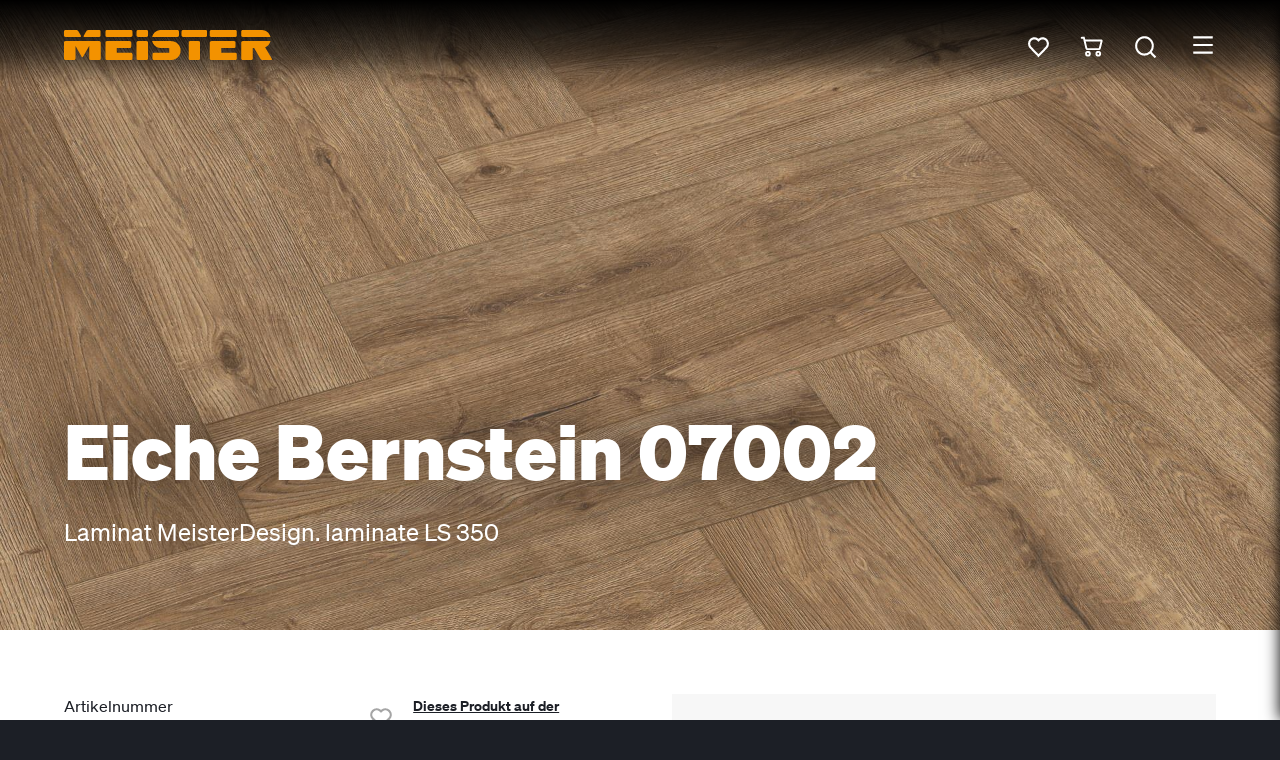

--- FILE ---
content_type: text/html;charset=UTF-8
request_url: https://www.meister.com/de/produkte/laminat-meisterdesign-laminate-ls-350-eiche-bernstein-07002.html
body_size: 19456
content:
<!DOCTYPE html><html lang="de">
<!--
This website is powered by Neos, the Open Source Content Application Platform licensed under the GNU/GPL.
Neos is based on Flow, a powerful PHP application framework licensed under the MIT license.

More information and contribution opportunities at https://www.neos.io
-->
<head><meta charset="UTF-8" /><script src="https://cloud.ccm19.de/app.js?apiKey=d7ecac1cc6f7e9ca9e96e36c8fb6d05947e635c7eff341b7&domain=64f5edc71b9ba265840363d2" referrerpolicy="origin"></script><title>Laminat Eiche Bernstein 07002 MEISTER</title><meta name="robots" content="index,follow" /><link rel="canonical" href="https://www.meister.com/de/produkte/laminat-meisterdesign-laminate-ls-350-eiche-bernstein-07002.html" /><link rel="alternate" hreflang="de" href="https://www.meister.com/de/produkte/laminat-meisterdesign-laminate-ls-350-eiche-bernstein-07002.html" /><link rel="alternate" hreflang="fr" href="https://www.meister.com/fr/produits/sol-stratifie-meisterdesign-laminate-ls-350-chene-ambre-07002.html" /><link rel="alternate" hreflang="nl" href="https://www.meister.com/nl/producten/laminaatvloer-meisterdesign-laminate-ls-350-eik-barnsteen-07002.html" /><link rel="alternate" hreflang="en" href="https://www.meister.com/en/products/laminate-flooring-meisterdesign-laminate-ls-350-amber-oak-07002.html" /><link rel="alternate" hreflang="es" href="https://www.meister.com/es/productos/suelo-laminado-meisterdesign-laminate-ls-350-roble-ambar-07002.html" /><link rel="alternate" hreflang="de-CH" href="https://www.meister.com/ch/produkte/laminat-meisterdesign-laminate-ls-350-eiche-bernstein-07002.html" /><link rel="alternate" hreflang="x-default" href="https://www.meister.com/de/produkte/laminat-meisterdesign-laminate-ls-350-eiche-bernstein-07002.html" /><meta name="twitter:card" content="summary" /><meta name="twitter:title" content="Laminat Eiche Bernstein 07002 MEISTER" /><meta name="twitter:url" content="https://www.meister.com/de/produkte/laminat-meisterdesign-laminate-ls-350-eiche-bernstein-07002.html" /><meta property="og:type" content="website" /><meta property="og:title" content="Laminat Eiche Bernstein 07002 MEISTER" /><meta property="og:site_name" content="MEISTER - hochwertige Böden, Paneele und Leisten" /><meta property="og:locale" content="de" /><meta property="og:url" content="https://www.meister.com/de/produkte/laminat-meisterdesign-laminate-ls-350-eiche-bernstein-07002.html" /><script type="application/ld+json">{"@context":"http:\/\/schema.org\/","@type":"BreadcrumbList","itemListElement":[{"@type":"ListItem","position":1,"name":"MEISTER","item":"https:\/\/www.meister.com\/de"},{"@type":"ListItem","position":2,"name":"Produkte","item":"https:\/\/www.meister.com\/de\/produkte.html"},{"@type":"ListItem","position":3,"name":"Laminat MeisterDesign. laminate LS 350 Eiche Bernstein 07002","item":"https:\/\/www.meister.com\/de\/produkte\/laminat-meisterdesign-laminate-ls-350-eiche-bernstein-07002.html"}]}</script><meta name="viewport" content="width=device-width, initial-scale=1.0"><link rel="shortcut icon" sizes="16x16" href="https://www.meister.com/_Resources/Static/Packages/MeisterWerke.MeisterCom/Images/favicons/favicon.ico" /><link rel="icon" type="image/png" sizes="16x16" href="https://www.meister.com/_Resources/Static/Packages/MeisterWerke.MeisterCom/Images/favicons/favicon-16x16.png" /><link rel="icon" type="image/png" sizes="32x32" href="https://www.meister.com/_Resources/Static/Packages/MeisterWerke.MeisterCom/Images/favicons/favicon-32x32.png" /><link rel="icon" type="image/png" sizes="36x36" href="https://www.meister.com/_Resources/Static/Packages/MeisterWerke.MeisterCom/Images/favicons/android-icon-36x36.png" /><link rel="icon" type="image/png" sizes="48x48" href="https://www.meister.com/_Resources/Static/Packages/MeisterWerke.MeisterCom/Images/favicons/android-icon-48x48.png" /><link rel="icon" type="image/png" sizes="72x72" href="https://www.meister.com/_Resources/Static/Packages/MeisterWerke.MeisterCom/Images/favicons/android-icon-72x72.png" /><link rel="icon" type="image/png" sizes="96x96" href="https://www.meister.com/_Resources/Static/Packages/MeisterWerke.MeisterCom/Images/favicons/android-icon-96x96.png" /><link rel="icon" type="image/png" sizes="144x144" href="https://www.meister.com/_Resources/Static/Packages/MeisterWerke.MeisterCom/Images/favicons/android-icon-144x144.png" /><link rel="icon" type="image/png" sizes="192x192" href="https://www.meister.com/_Resources/Static/Packages/MeisterWerke.MeisterCom/Images/favicons/android-icon-192x192.png" /><link rel="apple-touch-icon-precomposed" sizes="57x57" href="https://www.meister.com/_Resources/Static/Packages/MeisterWerke.MeisterCom/Images/favicons/apple-icon-precomposed.png" /><link rel="apple-touch-icon" sizes="57x57" href="https://www.meister.com/_Resources/Static/Packages/MeisterWerke.MeisterCom/Images/favicons/apple-icon-57x57.png" /><link rel="apple-touch-icon" sizes="60x60" href="https://www.meister.com/_Resources/Static/Packages/MeisterWerke.MeisterCom/Images/favicons/apple-icon-60x60.png" /><link rel="apple-touch-icon" sizes="72x72" href="https://www.meister.com/_Resources/Static/Packages/MeisterWerke.MeisterCom/Images/favicons/apple-icon-72x72.png" /><link rel="apple-touch-icon" sizes="76x76" href="https://www.meister.com/_Resources/Static/Packages/MeisterWerke.MeisterCom/Images/favicons/apple-icon-76x76.png" /><link rel="apple-touch-icon" sizes="114x114" href="https://www.meister.com/_Resources/Static/Packages/MeisterWerke.MeisterCom/Images/favicons/apple-icon-114x114.png" /><link rel="apple-touch-icon" sizes="120x120" href="https://www.meister.com/_Resources/Static/Packages/MeisterWerke.MeisterCom/Images/favicons/apple-icon-120x120.png" /><link rel="apple-touch-icon" sizes="144x144" href="https://www.meister.com/_Resources/Static/Packages/MeisterWerke.MeisterCom/Images/favicons/apple-icon-144x144.png" /><link rel="apple-touch-icon" sizes="152x152" href="https://www.meister.com/_Resources/Static/Packages/MeisterWerke.MeisterCom/Images/favicons/apple-icon-152x152.png" /><link rel="apple-touch-icon" sizes="180x180" href="https://www.meister.com/_Resources/Static/Packages/MeisterWerke.MeisterCom/Images/favicons/apple-icon-180x180.png" /><link rel="stylesheet" media="screen" data-href="Styles/main.min.css" href="https://www.meister.com/_Resources/Static/Packages/MeisterWerke.Shared/Build/Styles/main.min.css?cb=f53d947d-4a58-4db2-b8a7-4bf403f1790f" /><link rel="stylesheet" media="screen" data-href="Styles/main.min.css" href="https://www.meister.com/_Resources/Static/Packages/MeisterWerke.MeisterCom/Build/Styles/main.min.css?cb=f53d947d-4a58-4db2-b8a7-4bf403f1790f" /><link rel="stylesheet" media="screen" data-href="Styles/main.min.css" href="https://www.meister.com/_Resources/Static/Packages/MeisterWerke.MeisterCom.WishList/Build/Styles/main.min.css?cb=f53d947d-4a58-4db2-b8a7-4bf403f1790f" /><link rel="stylesheet" media="screen" data-href="Styles/main.min.css" href="https://www.meister.com/_Resources/Static/Packages/MeisterWerke.MeisterCom.ShoppingList/Build/Styles/main.min.css?cb=f53d947d-4a58-4db2-b8a7-4bf403f1790f" /><link rel="stylesheet" media="screen" data-href="Styles/main.min.css" href="https://www.meister.com/_Resources/Static/Packages/MeisterWerke.MeisterCom.DownloadCenter/Build/Styles/main.min.css?cb=f53d947d-4a58-4db2-b8a7-4bf403f1790f" /><link rel="stylesheet" media="screen" data-href="Styles/main.min.css" href="https://www.meister.com/_Resources/Static/Packages/MeisterWerke.MeisterCom.Catalog/Build/Styles/main.min.css?cb=f53d947d-4a58-4db2-b8a7-4bf403f1790f" /><link rel="preload" as="font" type="font/woff2" crossorigin="anonymous" href="https://www.meister.com/_Resources/Static/Packages/MeisterWerke.Shared/Fonts/Soehne/soehne-web-buch.woff2" /><link rel="preload" as="font" type="font/woff2" crossorigin="anonymous" href="https://www.meister.com/_Resources/Static/Packages/MeisterWerke.Shared/Fonts/Soehne/soehne-web-halbfett.woff2" /><link rel="preload" as="font" type="font/woff2" crossorigin="anonymous" href="https://www.meister.com/_Resources/Static/Packages/MeisterWerke.Shared/Fonts/Soehne/soehne-web-fett.woff2" /><link rel="preload" as="font" type="font/woff2" crossorigin="anonymous" href="https://www.meister.com/_Resources/Static/Packages/MeisterWerke.Shared/Fonts/Financier/financier-display-web-black.woff2" /><script type="application/ld+json">{"@context":"https:\/\/schema.org\/","@type":"Product","name":"Laminat MeisterDesign. laminate LS 350 Eiche Bernstein 07002","description":"Fischgr\u00e4t ganz modern interpretiert: Das traditionelle Verlegemuster wirkt edel, elegant und extrem abwechslungsreich \u2013 und ist als Laminatboden zus\u00e4tzlich sehr pflegeleicht und strapazierf\u00e4hig! Die hochwertige Synchronstruktur und eine feine Microfuge um jede einzelne Diele lassen den Boden besonders authentisch und nat\u00fcrlich wirken. Die spezielle Diamond Pro-Oberfl\u00e4che ist kratzresistent, au\u00dferdem lichtecht und sogar chemikalienbest\u00e4ndig. Ein zus\u00e4tzliches Plus: Die Verlegung ist mit dem patentierten UniZip-Verlegesystem kinderleicht!","image":["https:\/\/www.meister.com\/_Resources\/Persistent\/e\/e\/f\/f\/eefff777d41baaca15e33470bad2fddef79a9ab7\/07002_laminate_LS350_Ambiente_R01.jpg","https:\/\/www.meister.com\/_Resources\/Persistent\/0\/4\/a\/c\/04ac1b7ae2f1fa34a72bd03670e6b64092fb45f0\/07002_laminate_LS350_Perspektive.jpg"],"brand":{"@type":"Brand","name":"MEISTER"},"mpn":"600001-0840168-07002","category":"Boden","color":"braun","isRelatedTo":[{"@context":"https:\/\/schema.org\/","@type":"Product","name":"Fu\u00dfleiste Profil 3 PK Eiche Chianti 06392","description":"f\u00fcr Laminatb\u00f6den","image":["https:\/\/www.meister.com\/_Resources\/Persistent\/b\/5\/a\/1\/b5a158b77387d5b44775342214631cf6f9b1cf2e\/6938236392.jpg"],"brand":{"@type":"Brand","name":"MEISTER"},"mpn":"200005-2380-06392","category":"Leisten","color":"braun","logo":"https:\/\/www.meister.com\/_Resources\/Static\/Packages\/MeisterWerke.MeisterCom\/Images\/MEISTER_Logo_positiv_orange.svg","size":"2380 x 60 x 20 mm","slogan":"Eiche Chianti 06392 | Holznachbildung","url":"https:\/\/www.meister.com\/de\/produkte\/fussleiste-profil-3-pk-eiche-chianti-06392.html","offers":{"@type":"Offer","availability":"https:\/\/schema.org\/PreOrder","includesObject":{"@type":"TypeAndQuantityNode","amountOfThisGood":2.38,"unitCode":"M"},"priceSpecification":[{"@type":"UnitPriceSpecification","referenceQuantity":{"@type":"QuantitativeValue","value":1,"unitCode":"M"},"price":4.6,"priceCurrency":"EUR","valueAddedTaxIncluded":true},{"@type":"UnitPriceSpecification","referenceQuantity":{"@type":"QuantitativeValue","value":2.38,"unitCode":"M"},"price":10.95,"priceCurrency":"EUR","valueAddedTaxIncluded":true}]}},{"@context":"https:\/\/schema.org\/","@type":"Product","name":"Fu\u00dfleiste Profil 5 PK Eiche Chianti 06392","description":"f\u00fcr Laminatb\u00f6den","image":["https:\/\/www.meister.com\/_Resources\/Persistent\/e\/2\/8\/e\/e28ee7b1987a5305f03321c21fe432f1985f9302\/6939236392.jpg"],"brand":{"@type":"Brand","name":"MEISTER"},"mpn":"200006-2380-06392","category":"Leisten","color":"braun","logo":"https:\/\/www.meister.com\/_Resources\/Static\/Packages\/MeisterWerke.MeisterCom\/Images\/MEISTER_Logo_positiv_orange.svg","size":"2380 x 80 x 16 mm","slogan":"Eiche Chianti 06392 | Holznachbildung","url":"https:\/\/www.meister.com\/de\/produkte\/fussleiste-profil-5-pk-eiche-chianti-06392.html","offers":{"@type":"Offer","availability":"https:\/\/schema.org\/PreOrder","includesObject":{"@type":"TypeAndQuantityNode","amountOfThisGood":2.38,"unitCode":"M"},"priceSpecification":[{"@type":"UnitPriceSpecification","referenceQuantity":{"@type":"QuantitativeValue","value":1,"unitCode":"M"},"price":5.4,"priceCurrency":"EUR","valueAddedTaxIncluded":true},{"@type":"UnitPriceSpecification","referenceQuantity":{"@type":"QuantitativeValue","value":2.38,"unitCode":"M"},"price":12.85,"priceCurrency":"EUR","valueAddedTaxIncluded":true}]}}],"logo":"https:\/\/www.meister.com\/_Resources\/Static\/Packages\/MeisterWerke.MeisterCom\/Images\/MEISTER_Logo_positiv_orange.svg","size":"840 x 168 x 10 mm","slogan":"Eiche Bernstein 07002 | Porensynchron-Struktur | Holznachbildung","url":"https:\/\/www.meister.com\/de\/produkte\/laminat-meisterdesign-laminate-ls-350-eiche-bernstein-07002.html","offers":{"@type":"Offer","availability":"https:\/\/schema.org\/PreOrder","includesObject":{"@type":"TypeAndQuantityNode","amountOfThisGood":1.552,"unitCode":"MTK"},"priceSpecification":[{"@type":"UnitPriceSpecification","referenceQuantity":{"@type":"QuantitativeValue","value":1,"unitCode":"MTK"},"price":35.95,"priceCurrency":"EUR","valueAddedTaxIncluded":true},{"@type":"UnitPriceSpecification","referenceQuantity":{"@type":"QuantitativeValue","value":1.552,"unitCode":"MTK"},"price":55.81,"priceCurrency":"EUR","valueAddedTaxIncluded":true}]}}</script><script data-esm="MeisterWerke.MeisterCom.WishList:Bob" type="application/javascript">            window.WISHLIST_API = window.WISHLIST_API || {};            WISHLIST_API.removeLayingEndpointUri = "/wishlist/removelayingfromfavorites";            WISHLIST_API.markLayingAsFavoriteEndpointUri = "/wishlist/marklayingasfavorite";            WISHLIST_API.removeProductEndpointUri = "/wishlist/removeproductfromfavorites";            WISHLIST_API.fetchEndpointUri = "/wishlist/fetch";            WISHLIST_API.relayMyRoomIdWasChangedUri = "/user/relaymyroomidwaschanged";            WISHLIST_API.relayImageWasRemovedUri = "/image/relayimagewasremoved";            WISHLIST_API.visualizationWasStartedUri = "/user/relayvisualizationwasstarted";            WISHLIST_API.generateCodeEndpointUri = "/wishlist/generatecode";            WISHLIST_API.mergeWishlistEndpointUri = "/wishlist/merge";            WISHLIST_API.replaceWishlistEndpointUri = "/wishlist/replace";            WISHLIST_API.locale = "de";        </script><script data-esm="MeisterWerke.MeisterCom.ShoppingList:Bob" type="application/javascript">            window.SHOPPINGLIST_API = window.SHOPPINGLIST_API || {};            SHOPPINGLIST_API.removeFromListEndpointUri = "/shoppinglist/removefromlist";            SHOPPINGLIST_API.addToListEndpointUri = "/shoppinglist/addtolist";            SHOPPINGLIST_API.updateListEndpointUri = "/shoppinglist/updatelist";            SHOPPINGLIST_API.fetchEndpointUri = "/shoppinglist/fetch";            SHOPPINGLIST_API.locale = "de";        </script></head><body class="contentWithHyphensAuto backgroundWhite"><header data-esm="MeisterWerke.Shared:Header" data-header-variant="scrollAware" class="header___he3Nyb"><div class="main___Vgg9QS"><a href="/de" target="_self" class="logo___1Iktq+" role="logo"><img src="https://www.meister.com/_Resources/Static/Packages/MeisterWerke.MeisterCom/Images/MEISTER_Logo_positiv_orange.svg" alt="Logo Meister" title="Logo Meister" width="208" height="30" /></a><nav data-esm="MeisterWerke.Shared:LinkTree" class="linkTree___cLlnk6 layoutIsHorizontal___S6d2HF firstLinkTree___6UBHul" data-navigation><ul class="list___6WA+b4"><li class="item___b0-EJr"><a href="/de/produkte.html" target="_self" title="Produkte" class="link___FLye30 label___-0E1rm"><div class="content___T8FwtF"><span>Produkte</span></div></a><span class="touchToggler___nLNvUD" data-touch-toggle><svg version="1.1" xmlns="http://www.w3.org/2000/svg" xmlns:xlink="http://www.w3.org/1999/xlink" viewBox="0 0 512 512" class="icon___L67QgK "><use xlink:href="/stampede/svgsprite?cb=f53d947d-4a58-4db2-b8a7-4bf403f1790f&amp;collection=shared#chevronDown" href="/stampede/svgsprite?cb=f53d947d-4a58-4db2-b8a7-4bf403f1790f&amp;collection=shared#chevronDown"></use></svg></span><div class="dropDown___eTlmHy" data-dropdown><ul class="list___6WA+b4"><li class="item___b0-EJr"><div class="label___-0E1rm">Boden</div><ul class="list___6WA+b4"><li class="item___b0-EJr"><a href="/de/produkte/parkett.html" target="_self" title="Parkett" class="link___FLye30 label___-0E1rm"><div class="content___T8FwtF"><span>Parkett</span></div></a><ul class="list___6WA+b4"></ul></li><li class="item___b0-EJr"><a href="/de/produkte/lindura-holzboden.html" target="_self" title="Lindura-Holzboden" class="link___FLye30 label___-0E1rm"><div class="content___T8FwtF"><span>Lindura-Holzboden</span></div></a><ul class="list___6WA+b4"></ul></li><li class="item___b0-EJr"><a href="/de/produkte/holzboden-natureflex.html" target="_self" title="Holzboden Natureflex" class="link___FLye30 label___-0E1rm"><div class="content___T8FwtF"><span>Holzboden Natureflex</span></div></a><ul class="list___6WA+b4"></ul></li><li class="item___b0-EJr"><a href="/de/produkte/designboden.html" target="_self" title="Designboden" class="link___FLye30 label___-0E1rm"><div class="content___T8FwtF"><span>Designboden</span></div></a><ul class="list___6WA+b4"></ul></li><li class="item___b0-EJr"><a href="/de/produkte/laminat.html" target="_self" title="Laminat" class="link___FLye30 label___-0E1rm"><div class="content___T8FwtF"><span>Laminat</span></div></a><ul class="list___6WA+b4"></ul></li></ul></li><li class="item___b0-EJr"><a href="/de/produkte/paneele.html" target="_self" title="Paneele" class="link___FLye30 label___-0E1rm"><div class="content___T8FwtF"><span>Paneele</span></div></a><ul class="list___6WA+b4"></ul></li><li class="item___b0-EJr"><a href="/de/produkte/leisten.html" target="_self" title="Leisten" class="link___FLye30 label___-0E1rm"><div class="content___T8FwtF"><span>Leisten</span></div></a><ul class="list___6WA+b4"></ul></li><li class="item___b0-EJr"><a href="/de/produkte/zubehoer.html" target="_self" title="Zubehör" class="link___FLye30 label___-0E1rm"><div class="content___T8FwtF"><span>Zubehör</span></div></a><ul class="list___6WA+b4"></ul></li></ul></div></li><li class="item___b0-EJr"><a href="/de/beratung.html" target="_self" title="Beratung" class="link___FLye30 label___-0E1rm"><div class="content___T8FwtF"><span>Beratung</span></div></a><span class="touchToggler___nLNvUD" data-touch-toggle><svg version="1.1" xmlns="http://www.w3.org/2000/svg" xmlns:xlink="http://www.w3.org/1999/xlink" viewBox="0 0 512 512" class="icon___L67QgK "><use xlink:href="/stampede/svgsprite?cb=f53d947d-4a58-4db2-b8a7-4bf403f1790f&amp;collection=shared#chevronDown" href="/stampede/svgsprite?cb=f53d947d-4a58-4db2-b8a7-4bf403f1790f&amp;collection=shared#chevronDown"></use></svg></span><div class="dropDown___eTlmHy" data-dropdown><ul class="list___6WA+b4"><li class="item___b0-EJr"><a href="/de/beratung/verlegung.html" target="_self" title="Verlegung" class="link___FLye30 label___-0E1rm"><div class="content___T8FwtF"><span>Verlegung</span></div></a><ul class="list___6WA+b4"></ul></li><li class="item___b0-EJr"><a href="/de/beratung/pflege.html" target="_self" title="Pflege" class="link___FLye30 label___-0E1rm"><div class="content___T8FwtF"><span>Pflege</span></div></a><ul class="list___6WA+b4"></ul></li><li class="item___b0-EJr"><a href="/de/beratung/wissen.html" target="_self" title="Wissen" class="link___FLye30 label___-0E1rm"><div class="content___T8FwtF"><span>Wissen</span></div></a><ul class="list___6WA+b4"></ul></li></ul></div></li><li class="item___b0-EJr"><a href="/de/inspiration.html" target="_self" title="Inspiration" class="link___FLye30 label___-0E1rm"><div class="content___T8FwtF"><span>Inspiration</span></div></a></li></ul></nav><div class="whitespace___1g2uRq"></div><div class="buttonLink___t6YsiQ"><a href="/de/service/fachhaendlersuche.html" target="_self" title="Fachhändlersuche" class="link___FLye30 isInverted___jVP1CY button___-hoLQa"><div class="content___T8FwtF content___yx5OER"><span>Fachhändlersuche</span></div></a></div><div class="whishlist___maEWMu"><div data-esm="MeisterWerke.MeisterCom.WishList:WishListPreview" class="toggler___+VeKtu" data-labels="{&quot;message_EMPTY_WISHLIST&quot;:&quot;Sie haben derzeit keine Produkte auf Ihrer Merkliste.&quot;,&quot;action_TO_WISHLIST&quot;:&quot;Ihre Merkliste anzeigen&quot;,&quot;action_DISLIKE_ME&quot;:&quot;Von der Merkliste entfernen&quot;,&quot;action_OPEN_ESIGN&quot;:&quot;Boden in meinem Raum ansehen&quot;,&quot;label_MPN&quot;:&quot;Art. Nr.&quot;,&quot;action_SHARE&quot;:&quot;Teilen&quot;,&quot;action_MERGE&quot;:&quot;Code eingeben&quot;}" data-uri-wish-list="/de/merkliste.html"><svg version="1.1" xmlns="http://www.w3.org/2000/svg" xmlns:xlink="http://www.w3.org/1999/xlink" viewBox="0 0 512 512" class="icon___L67QgK icon___tpUODH"><use xlink:href="/stampede/svgsprite?cb=f53d947d-4a58-4db2-b8a7-4bf403f1790f&amp;collection=shared#heart" href="/stampede/svgsprite?cb=f53d947d-4a58-4db2-b8a7-4bf403f1790f&amp;collection=shared#heart"></use></svg><div data-select="badge" class="badge___lNIBZq"></div><div data-select="preview"></div></div></div><div class="shoppinglist___oriXEA"><div data-esm="MeisterWerke.MeisterCom.ShoppingList:ShoppingListPreview" class="toggler___xedEpp" data-labels="{&quot;message_EMPTY_SHOPPINGLIST&quot;:&quot;Sie haben derzeit keine Produkte in Ihrem Warenkorb.&quot;,&quot;action_TO_SHOPPINGLIST&quot;:&quot;Warenkorb bearbeiten&quot;,&quot;action_TO_ONLINEOFFERS&quot;:&quot;Onlineh\u00e4ndler w\u00e4hlen&quot;,&quot;action_TO_OFFLINEOFFERS&quot;:&quot;Vor Ort anfragen&quot;,&quot;action_DISLIKE_ME&quot;:&quot;Vom Warenkorb entfernen&quot;,&quot;action_OPEN_ESIGN&quot;:&quot;Boden in meinem Raum ansehen&quot;,&quot;label_MPN&quot;:&quot;Art. Nr.&quot;,&quot;label_vpe&quot;:&quot;VPE&quot;,&quot;label_cart&quot;:&quot;Warenkorb&quot;,&quot;action_SHARE&quot;:&quot;Teilen&quot;,&quot;action_MERGE&quot;:&quot;Code eingeben&quot;}" data-uri-shopping-list="/de/warenkorb.html"><svg version="1.1" xmlns="http://www.w3.org/2000/svg" xmlns:xlink="http://www.w3.org/1999/xlink" viewBox="0 0 512 512" class="icon___L67QgK icon___+eSMGE"><use xlink:href="/stampede/svgsprite?cb=f53d947d-4a58-4db2-b8a7-4bf403f1790f&amp;collection=shared#cart" href="/stampede/svgsprite?cb=f53d947d-4a58-4db2-b8a7-4bf403f1790f&amp;collection=shared#cart"></use></svg><div data-select="badge" class="badge___J1euZy"></div><div data-select="preview"></div></div></div><nav data-esm="MeisterWerke.Shared:LinkTree" class="linkTree___cLlnk6 layoutIsHorizontal___S6d2HF secondLinkTree___3NAkQH" data-navigation><ul class="list___6WA+b4"><li class="item___b0-EJr"><a href="/de/produkte/laminat-meisterdesign-laminate-ls-350-eiche-bernstein-07002.html" target="_self" title="DE" class="link___FLye30 label___-0E1rm"><div class="content___T8FwtF"><span>DE</span></div></a><span class="touchToggler___nLNvUD" data-touch-toggle><svg version="1.1" xmlns="http://www.w3.org/2000/svg" xmlns:xlink="http://www.w3.org/1999/xlink" viewBox="0 0 512 512" class="icon___L67QgK "><use xlink:href="/stampede/svgsprite?cb=f53d947d-4a58-4db2-b8a7-4bf403f1790f&amp;collection=shared#chevronDown" href="/stampede/svgsprite?cb=f53d947d-4a58-4db2-b8a7-4bf403f1790f&amp;collection=shared#chevronDown"></use></svg></span><div class="dropDown___eTlmHy isAlignedMiddle___ftGiCo" data-dropdown><ul class="list___6WA+b4"><li class="item___b0-EJr"><a href="/fr/produits/sol-stratifie-meisterdesign-laminate-ls-350-chene-ambre-07002.html" target="_self" title="FR" class="link___FLye30 label___-0E1rm"><div class="content___T8FwtF"><span>FR</span></div></a></li><li class="item___b0-EJr"><a href="/nl/producten/laminaatvloer-meisterdesign-laminate-ls-350-eik-barnsteen-07002.html" target="_self" title="NL" class="link___FLye30 label___-0E1rm"><div class="content___T8FwtF"><span>NL</span></div></a></li><li class="item___b0-EJr"><a href="/en/products/laminate-flooring-meisterdesign-laminate-ls-350-amber-oak-07002.html" target="_self" title="EN" class="link___FLye30 label___-0E1rm"><div class="content___T8FwtF"><span>EN</span></div></a></li><li class="item___b0-EJr"><a href="/es/productos/suelo-laminado-meisterdesign-laminate-ls-350-roble-ambar-07002.html" target="_self" title="ES" class="link___FLye30 label___-0E1rm"><div class="content___T8FwtF"><span>ES</span></div></a></li><li class="item___b0-EJr"><a href="/ch/produkte/laminat-meisterdesign-laminate-ls-350-eiche-bernstein-07002.html" target="_self" title="CH" class="link___FLye30 label___-0E1rm"><div class="content___T8FwtF"><span>CH</span></div></a></li></ul></div></li></ul></nav><div data-esm="MeisterWerke.Shared:Search" class="search___VPVukc" data-target-uri="/de/suche.html?query=" data-translations="{&quot;placeholder_SEARCH&quot;:&quot;Wonach suchen Sie?&quot;,&quot;action_SEARCH_SUBMIT&quot;:&quot;Suchen&quot;}"><svg version="1.1" xmlns="http://www.w3.org/2000/svg" xmlns:xlink="http://www.w3.org/1999/xlink" viewBox="0 0 512 512" class="icon___L67QgK searchTrigger___r6cC1D"><use xlink:href="/stampede/svgsprite?cb=f53d947d-4a58-4db2-b8a7-4bf403f1790f&amp;collection=shared#search" href="/stampede/svgsprite?cb=f53d947d-4a58-4db2-b8a7-4bf403f1790f&amp;collection=shared#search"></use></svg><span data-application></span></div><div data-select="offcanvas-at-header" class="offCanvasToggler___iB9wPD"><svg version="1.1" xmlns="http://www.w3.org/2000/svg" xmlns:xlink="http://www.w3.org/1999/xlink" viewBox="0 0 512 512" class="icon___L67QgK "><use xlink:href="/stampede/svgsprite?cb=f53d947d-4a58-4db2-b8a7-4bf403f1790f&amp;collection=shared#menu" href="/stampede/svgsprite?cb=f53d947d-4a58-4db2-b8a7-4bf403f1790f&amp;collection=shared#menu"></use></svg></div></div><div data-esm="MeisterWerke.Shared:OffCanvas" data-identifier="offcanvas-at-header" class="offCanvas___fyrkKi offCanvas___DWIPYa"><ul class="secondLinkTree___3NAkQH"><li class="item___Zrdgfy"><a href="/de/produkte/laminat-meisterdesign-laminate-ls-350-eiche-bernstein-07002.html" target="_self" title="DE" class="link___FLye30 link___FiWpQa active___HGnnDe"><div class="content___T8FwtF"><span>DE</span></div></a></li><li class="item___Zrdgfy"><a href="/fr/produits/sol-stratifie-meisterdesign-laminate-ls-350-chene-ambre-07002.html" target="_self" title="FR" class="link___FLye30 link___FiWpQa"><div class="content___T8FwtF"><span>FR</span></div></a></li><li class="item___Zrdgfy"><a href="/nl/producten/laminaatvloer-meisterdesign-laminate-ls-350-eik-barnsteen-07002.html" target="_self" title="NL" class="link___FLye30 link___FiWpQa"><div class="content___T8FwtF"><span>NL</span></div></a></li><li class="item___Zrdgfy"><a href="/en/products/laminate-flooring-meisterdesign-laminate-ls-350-amber-oak-07002.html" target="_self" title="EN" class="link___FLye30 link___FiWpQa"><div class="content___T8FwtF"><span>EN</span></div></a></li><li class="item___Zrdgfy"><a href="/es/productos/suelo-laminado-meisterdesign-laminate-ls-350-roble-ambar-07002.html" target="_self" title="ES" class="link___FLye30 link___FiWpQa"><div class="content___T8FwtF"><span>ES</span></div></a></li><li class="item___Zrdgfy"><a href="/ch/produkte/laminat-meisterdesign-laminate-ls-350-eiche-bernstein-07002.html" target="_self" title="CH" class="link___FLye30 link___FiWpQa"><div class="content___T8FwtF"><span>CH</span></div></a></li></ul><div class="buttonLink___t6YsiQ"><a href="/de/service/fachhaendlersuche.html" target="_self" title="Fachhändlersuche" class="link___FLye30 link___FiWpQa"><div class="content___T8FwtF"><span>Fachhändlersuche</span></div></a></div><nav data-esm="MeisterWerke.Shared:LinkTree" class="linkTree___cLlnk6 layoutIsVertical___Yb72lp thirdLinkTree___Uixpx3"><ul class="list___6WA+b4"><li class="item___b0-EJr"><a href="/de/produkte.html" target="_self" title="Produkte" class="link___FLye30 label___-0E1rm"><div class="content___T8FwtF"><span>Produkte</span></div></a><ul class="list___6WA+b4"><li class="item___b0-EJr"><div class="label___-0E1rm">Boden</div><ul class="list___6WA+b4"><li class="item___b0-EJr"><a href="/de/produkte/parkett.html" target="_self" title="Parkett" class="link___FLye30 label___-0E1rm"><div class="content___T8FwtF"><span>Parkett</span></div></a><ul class="list___6WA+b4"></ul></li><li class="item___b0-EJr"><a href="/de/produkte/lindura-holzboden.html" target="_self" title="Lindura-Holzboden" class="link___FLye30 label___-0E1rm"><div class="content___T8FwtF"><span>Lindura-Holzboden</span></div></a><ul class="list___6WA+b4"></ul></li><li class="item___b0-EJr"><a href="/de/produkte/holzboden-natureflex.html" target="_self" title="Holzboden Natureflex" class="link___FLye30 label___-0E1rm"><div class="content___T8FwtF"><span>Holzboden Natureflex</span></div></a><ul class="list___6WA+b4"></ul></li><li class="item___b0-EJr"><a href="/de/produkte/designboden.html" target="_self" title="Designboden" class="link___FLye30 label___-0E1rm"><div class="content___T8FwtF"><span>Designboden</span></div></a><ul class="list___6WA+b4"></ul></li><li class="item___b0-EJr"><a href="/de/produkte/laminat.html" target="_self" title="Laminat" class="link___FLye30 label___-0E1rm"><div class="content___T8FwtF"><span>Laminat</span></div></a><ul class="list___6WA+b4"></ul></li></ul></li><li class="item___b0-EJr"><a href="/de/produkte/paneele.html" target="_self" title="Paneele" class="link___FLye30 label___-0E1rm"><div class="content___T8FwtF"><span>Paneele</span></div></a><ul class="list___6WA+b4"></ul></li><li class="item___b0-EJr"><a href="/de/produkte/leisten.html" target="_self" title="Leisten" class="link___FLye30 label___-0E1rm"><div class="content___T8FwtF"><span>Leisten</span></div></a><ul class="list___6WA+b4"></ul></li><li class="item___b0-EJr"><a href="/de/produkte/zubehoer.html" target="_self" title="Zubehör" class="link___FLye30 label___-0E1rm"><div class="content___T8FwtF"><span>Zubehör</span></div></a><ul class="list___6WA+b4"></ul></li></ul></li><li class="item___b0-EJr"><a href="/de/beratung.html" target="_self" title="Beratung" class="link___FLye30 label___-0E1rm"><div class="content___T8FwtF"><span>Beratung</span></div></a><ul class="list___6WA+b4"><li class="item___b0-EJr"><a href="/de/beratung/verlegung.html" target="_self" title="Verlegung" class="link___FLye30 label___-0E1rm"><div class="content___T8FwtF"><span>Verlegung</span></div></a><ul class="list___6WA+b4"></ul></li><li class="item___b0-EJr"><a href="/de/beratung/pflege.html" target="_self" title="Pflege" class="link___FLye30 label___-0E1rm"><div class="content___T8FwtF"><span>Pflege</span></div></a><ul class="list___6WA+b4"></ul></li><li class="item___b0-EJr"><a href="/de/beratung/wissen.html" target="_self" title="Wissen" class="link___FLye30 label___-0E1rm"><div class="content___T8FwtF"><span>Wissen</span></div></a><ul class="list___6WA+b4"></ul></li></ul></li><li class="item___b0-EJr"><a href="/de/inspiration.html" target="_self" title="Inspiration" class="link___FLye30 label___-0E1rm"><div class="content___T8FwtF"><span>Inspiration</span></div></a><ul class="list___6WA+b4"></ul></li></ul></nav></div></header><div class="contentContainer___lKhj8- relative___o6i9qW"><div class="viewportContainer___YPCT2v" data-viewport="desktop" data-esm="MeisterWerke.Shared:FigureWithTextbox"><div class="[FigureWithTextbox] container___rKf5jG fixHeight___y01--f hasFigure___XMYBFC"><div class="container___rKf5jG"><div class="figureContainer___IA0kfZ"><figure class="figure___S4LKry stretch___p2QxAO"><img width="1920" height="1080" class="cover___DzX6Jq" src="https://www.meister.com/_Resources/Persistent/d/d/4/1/dd413d27979f96c145018789111a8f496f4efe12/07002_laminate_LS350_Perspektive.jpg" loading="eager" alt></figure></div><div class="[FigureWithTextbox.ContainerElement] textboxHeadline___wZwcpk"><div class="header___mPzwm4"></div></div></div><div class="[FigureWithTextbox.ContainerElement] textbox___ymyxiz mobileOnly___+9-5St"><div class="mobileFigure___JHliZB" data-container="container"></div><div class="mobileText___WxyfsL"></div></div><div class="[HeadlineForTextBox] headlineContainer___UTWVuZ fixHeight___y01--f hasFigure___XMYBFC"><div class="textboxHeadline___wZwcpk"><div class="header___mPzwm4"><div></div><div class="imageScroll___SEHvpV" data-scroll="imageScroll"><img src="https://www.meister.com/_Resources/Static/Packages/MeisterWerke.Shared/Images/scroll-animated.svg" alt="Logo Hain" /></div></div></div></div></div></div><div class="viewportContainer___YPCT2v contentRotor___F6kgiD" data-viewport="tablet mobile" data-component="xOQxLPVMpVfJk5X73LNpUqboxr8KVwf4rd9A7ZLnIbW4knknxXf5z9wqx75bF70k9ee9aR" data-esm="MeisterWerke.Shared:ContentRotor" data-is-autorotating="1" id="contentRotorDispatchId"><div class="items___qlRtoD" data-items><div><figure class="figure___S4LKry inline___ECQxJ7"><img width="1920" height="2887" class="cover___DzX6Jq" src="https://www.meister.com/_Resources/Persistent/e/e/f/f/eefff777d41baaca15e33470bad2fddef79a9ab7/07002_laminate_LS350_Ambiente_R01.jpg" srcset="https://www.meister.com/_Resources/Persistent/6/5/8/3/6583e2e35ff1b1f49074498d9669c92c42f61390/07002_laminate_LS350_Ambiente_R01-300x451.jpg 300w, https://www.meister.com/_Resources/Persistent/a/b/8/2/ab821a1a47f9d78ef4865290412eb8417b42fd27/07002_laminate_LS350_Ambiente_R01-600x902.jpg 600w, https://www.meister.com/_Resources/Persistent/6/0/2/8/602895e2cc939fefacbb040f09d3223465c8e88b/07002_laminate_LS350_Ambiente_R01-900x1353.jpg 900w, https://www.meister.com/_Resources/Persistent/e/e/f/f/eefff777d41baaca15e33470bad2fddef79a9ab7/07002_laminate_LS350_Ambiente_R01.jpg 1920w" sizes="100vw" loading="lazy" alt="07002_laminate_LS350_Ambiente_R01.jpg" title="07002_laminate_LS350_Ambiente_R01.jpg"></figure></div><div><figure class="figure___S4LKry inline___ECQxJ7"><img width="1920" height="2723" class="cover___DzX6Jq" src="https://www.meister.com/_Resources/Persistent/0/4/a/c/04ac1b7ae2f1fa34a72bd03670e6b64092fb45f0/07002_laminate_LS350_Perspektive.jpg" srcset="https://www.meister.com/_Resources/Persistent/b/5/7/d/b57d315b8b395f1ce632f5df09d7fe9edab17f90/07002_laminate_LS350_Perspektive-300x425.jpg 300w, https://www.meister.com/_Resources/Persistent/3/3/6/f/336fcafd5d7bfc153c0a364abd28e1eb026b0004/07002_laminate_LS350_Perspektive-600x851.jpg 600w, https://www.meister.com/_Resources/Persistent/b/1/0/7/b107414bae878450d132f4f045ab06bbb820bb42/07002_laminate_LS350_Perspektive-900x1276.jpg 900w, https://www.meister.com/_Resources/Persistent/0/4/a/c/04ac1b7ae2f1fa34a72bd03670e6b64092fb45f0/07002_laminate_LS350_Perspektive.jpg 1920w" sizes="100vw" loading="lazy" alt="07002_laminate_LS350_Perspektive.jpg" title="07002_laminate_LS350_Perspektive.jpg"></figure></div></div><div class="rotorControls___5K7Bl0" data-application></div></div><div class="[HeadlineForTextBox] container___J3VQgP"><div class="textboxHeadline___ksDj-q"><div class="extendedHeader___SBWl9n"><h1><span class="headline___ItM8Wd">Eiche Bernstein 07002&nbsp;</span><span class="textTeaser___8BNROn">Laminat MeisterDesign. laminate LS 350</span></h1></div></div></div></div><div class="contentContainer___lKhj8-"><div class="container___wnpdwT"><div><div class="container___wnpdwT isInnerContainer___mTAQRA"><div><div class="container___dXcf3n"><label>Artikelnummer</label><div class="text___dj+FS-">600001-0840168-07002</div></div></div><div><span data-esm="MeisterWerke.MeisterCom.WishList:LikeMe" data-component="wy3WazPNpPI6GNR5VdKqfo2OkRR6k4TqLGoqr8Q0TeX47xQ2eVHy7nNQMa2eT4zaQJVWn6izAw89OoAysRybAp" data-gtin13="4064611163628" data-uri="/de/merkliste.html" data-labels="{&quot;action_TO_WISHLIST&quot;:&quot;Ihre Merkliste anzeigen&quot;,&quot;action_LIKE_ME&quot;:&quot;Dieses Produkt auf der Merkliste speichern&quot;,&quot;message_IS_LIKED&quot;:&quot;Dieses Produkt ist bereits auf Ihrer Merkliste enthalten.&quot;,&quot;action_DISLIKE_ME&quot;:&quot;Von der Merkliste entfernen&quot;}"></span></div></div><div class="viewportContainer___YPCT2v [Component.OfferCatalog]" data-viewport="tablet mobile" data-esm="MeisterWerke.MeisterCom.Catalog:OfferCatalog"><div data-application="root" data-locale="de" data-endpointUri="https://www.meister.com/offerCatalog/listOffers" data-mpn="600001-0840168-07002" data-image="https://www.meister.com/_Resources/Persistent/0/4/a/c/04ac1b7ae2f1fa34a72bd03670e6b64092fb45f0/07002_laminate_LS350_Perspektive.jpg" data-name="Eiche Bernstein 07002" data-assortment="Laminat MeisterDesign. laminate LS 350" data-tracking-name="Eiche Bernstein 07002 - Laminatboden MeisterDesign. laminate LS 350" data-primaryPriceSpecification="{&quot;referenceQuantity&quot;:{&quot;value&quot;:1,&quot;unitCode&quot;:&quot;m\u00b2&quot;},&quot;price&quot;:35.95,&quot;priceCurrency&quot;:&quot;EUR&quot;,&quot;valueAddedTaxIncluded&quot;:true}" data-primaryPriceSpecificationLabel="Unverbindliche Preisempfehlung inkl. 19% MwSt." data-secondaryPriceSpecification data-countries="[{&quot;countryCode&quot;:&quot;DE&quot;,&quot;countryName&quot;:&quot;Deutschland&quot;},{&quot;countryCode&quot;:&quot;AT&quot;,&quot;countryName&quot;:&quot;\u00d6sterreich&quot;},{&quot;countryCode&quot;:&quot;CH&quot;,&quot;countryName&quot;:&quot;Schweiz&quot;},{&quot;countryCode&quot;:&quot;BE&quot;,&quot;countryName&quot;:&quot;Belgien&quot;},{&quot;countryCode&quot;:&quot;BA&quot;,&quot;countryName&quot;:&quot;Bosnien und Herzegowina&quot;},{&quot;countryCode&quot;:&quot;CL&quot;,&quot;countryName&quot;:&quot;Chile&quot;},{&quot;countryCode&quot;:&quot;CN&quot;,&quot;countryName&quot;:&quot;China&quot;},{&quot;countryCode&quot;:&quot;EE&quot;,&quot;countryName&quot;:&quot;Estland&quot;},{&quot;countryCode&quot;:&quot;FI&quot;,&quot;countryName&quot;:&quot;Finnland&quot;},{&quot;countryCode&quot;:&quot;FR&quot;,&quot;countryName&quot;:&quot;Frankreich&quot;},{&quot;countryCode&quot;:&quot;IR&quot;,&quot;countryName&quot;:&quot;Iran&quot;},{&quot;countryCode&quot;:&quot;IL&quot;,&quot;countryName&quot;:&quot;Israel&quot;},{&quot;countryCode&quot;:&quot;IT&quot;,&quot;countryName&quot;:&quot;Italien&quot;},{&quot;countryCode&quot;:&quot;XK&quot;,&quot;countryName&quot;:&quot;Kosovo&quot;},{&quot;countryCode&quot;:&quot;LV&quot;,&quot;countryName&quot;:&quot;Lettland&quot;},{&quot;countryCode&quot;:&quot;LB&quot;,&quot;countryName&quot;:&quot;Libanon&quot;},{&quot;countryCode&quot;:&quot;LT&quot;,&quot;countryName&quot;:&quot;Litauen&quot;},{&quot;countryCode&quot;:&quot;MA&quot;,&quot;countryName&quot;:&quot;Marokko&quot;},{&quot;countryCode&quot;:&quot;MX&quot;,&quot;countryName&quot;:&quot;Mexiko&quot;},{&quot;countryCode&quot;:&quot;NL&quot;,&quot;countryName&quot;:&quot;Niederlande&quot;},{&quot;countryCode&quot;:&quot;MK&quot;,&quot;countryName&quot;:&quot;Nordmazedonien&quot;},{&quot;countryCode&quot;:&quot;RO&quot;,&quot;countryName&quot;:&quot;Rum\u00e4nien&quot;},{&quot;countryCode&quot;:&quot;SE&quot;,&quot;countryName&quot;:&quot;Schweden&quot;},{&quot;countryCode&quot;:&quot;RS&quot;,&quot;countryName&quot;:&quot;Serbien&quot;},{&quot;countryCode&quot;:&quot;SK&quot;,&quot;countryName&quot;:&quot;Slowakei&quot;},{&quot;countryCode&quot;:&quot;ES&quot;,&quot;countryName&quot;:&quot;Spanien&quot;},{&quot;countryCode&quot;:&quot;LK&quot;,&quot;countryName&quot;:&quot;Sri Lanka&quot;},{&quot;countryCode&quot;:&quot;KR&quot;,&quot;countryName&quot;:&quot;S\u00fcdkorea&quot;},{&quot;countryCode&quot;:&quot;TW&quot;,&quot;countryName&quot;:&quot;Taiwan Area&quot;},{&quot;countryCode&quot;:&quot;CZ&quot;,&quot;countryName&quot;:&quot;Tschechien&quot;},{&quot;countryCode&quot;:&quot;GB&quot;,&quot;countryName&quot;:&quot;Vereinigtes K\u00f6nigreich&quot;},{&quot;countryCode&quot;:&quot;CY&quot;,&quot;countryName&quot;:&quot;Zypern&quot;},{&quot;countryCode&quot;:&quot;EG&quot;,&quot;countryName&quot;:&quot;\u00c4gypten&quot;}]" data-initial-country-code="DE" data-google-maps-key="AIzaSyAVCseSRDy12EyaRYTSmLxLTc6SnUM1TDg" data-labels="{&quot;label.mpn&quot;:&quot;Artikelnummer&quot;,&quot;label.priceInfo&quot;:&quot;Unverbindliche Preisempfehlung inkl. 19% MwSt.&quot;,&quot;label.buyOffline&quot;:&quot;Fachh\u00e4ndler finden&quot;,&quot;label.buyOnline&quot;:&quot;Onlineh\u00e4ndler w\u00e4hlen&quot;,&quot;label.toShop&quot;:&quot;Zum Shop&quot;,&quot;label.postalCode&quot;:&quot;Stadt oder PLZ eingeben&quot;,&quot;label.selectCountry&quot;:&quot;Land ausw\u00e4hlen&quot;,&quot;label.submit&quot;:&quot;Finden&quot;,&quot;label.mandatory&quot;:&quot;Pflichtfeld&quot;,&quot;label.distance&quot;:&quot;Entfernung&quot;,&quot;label.dealer&quot;:&quot;Fachh\u00e4ndler&quot;,&quot;label.dealerLink&quot;:&quot;Zum Fachh\u00e4ndler&quot;,&quot;label.dealer.headline&quot;:&quot;Finden Sie Ihren MEISTER Fachh\u00e4ndler&quot;,&quot;label.orderOffline&quot;:&quot;Vor Ort kaufen&quot;,&quot;label.orderOnline.short&quot;:&quot;Online&quot;,&quot;label.orderOffline.short&quot;:&quot;Vor Ort&quot;,&quot;label.inStock&quot;:&quot;Verf\u00fcgbar&quot;,&quot;label.preOrder&quot;:&quot;auf Anfrage verf\u00fcgbar&quot;,&quot;label.outOfStock&quot;:&quot;nicht verf\u00fcgbar&quot;,&quot;label.squareMeter&quot;:&quot;Quadratmeter&quot;,&quot;label.lfd&quot;:&quot;laufende Meter&quot;,&quot;label.lfdShort&quot;:&quot;lfd. M.&quot;,&quot;label.piece&quot;:&quot;St\u00fcck&quot;,&quot;label.content&quot;:&quot;Inhalt&quot;,&quot;label.pack&quot;:&quot;VPE&quot;,&quot;label.vpe&quot;:&quot;Verpackungseinheit&quot;,&quot;label.addToCart&quot;:&quot;In den Warenkorb&quot;}" data-has-approval-for-online-shop="true" data-amount-of-this-good="1.552" data-unit-code="m²" data-packaging-unit="VPE" data-product-family="Boden">... warte ...</div></div><div class="text___EdXuD6">Fischgrät ganz modern interpretiert: Das traditionelle Verlegemuster wirkt edel, elegant und extrem abwechslungsreich – und ist als Laminatboden zusätzlich sehr pflegeleicht und strapazierfähig! Die hochwertige Synchronstruktur und eine feine Microfuge um jede einzelne Diele lassen den Boden besonders authentisch und natürlich wirken. Die spezielle Diamond Pro-Oberfläche ist kratzresistent, außerdem lichtecht und sogar chemikalienbeständig. Ein zusätzliches Plus: Die Verlegung ist mit dem patentierten UniZip-Verlegesystem kinderleicht!</div><div class="viewportContainer___YPCT2v" data-viewport="tablet mobile" data-esm="MeisterWerke.Shared:FigureListInfinite" data-component="wy3WazPNpPI6GNR5VdKqfo2DprA61NFq4D2K8NlMFoVqndndeKcze7rQQOQyuygp4lq6yeuzoeeGzva1"><div class="container___jPJpaw hasSquareTiles___tK0o5E isInline___ZoxJIQ hasCursor___6hiwVm"><div class="item___G4Ngh7" data-item><figure class="figure___S4LKry fullHeight___XWZPhu"><img width="175" height="263" class="cover___DzX6Jq" src="https://www.meister.com/_Resources/Persistent/1/b/f/f/1bffeee382ea31a06484614b2545305484925c0b/07002_laminate_LS350_Ambiente_R01-175x263.jpg" srcset="https://www.meister.com/_Resources/Persistent/1/b/f/f/1bffeee382ea31a06484614b2545305484925c0b/07002_laminate_LS350_Ambiente_R01-175x263.jpg 175w, https://www.meister.com/_Resources/Persistent/6/f/f/7/6ff719ba170c645c4e1cfa6ae95caa0b247b24ed/07002_laminate_LS350_Ambiente_R01-350x526.jpg 350w" sizes="175px" loading="eager" alt="07002_laminate_LS350_Ambiente_R01.jpg" title="07002_laminate_LS350_Ambiente_R01.jpg"></figure></div><div class="modalItem___L6Knax" data-modal-item><figure class="figure___S4LKry fullHeight___XWZPhu"><img width="1920" height="2887" class="cover___DzX6Jq" src="https://www.meister.com/_Resources/Persistent/e/e/f/f/eefff777d41baaca15e33470bad2fddef79a9ab7/07002_laminate_LS350_Ambiente_R01.jpg" srcset="https://www.meister.com/_Resources/Persistent/f/e/f/5/fef5f82e28b5601b828a5f22b91604ed9e1369b1/07002_laminate_LS350_Ambiente_R01-320x481.jpg 320w, https://www.meister.com/_Resources/Persistent/b/c/f/a/bcfa0582888a86617ba524bfefdff53b50b695dd/07002_laminate_LS350_Ambiente_R01-480x722.jpg 480w, https://www.meister.com/_Resources/Persistent/a/b/8/2/ab821a1a47f9d78ef4865290412eb8417b42fd27/07002_laminate_LS350_Ambiente_R01-600x902.jpg 600w" sizes="(max-width: 320px) 280px, (max-width: 991px) 440px, 100vw" loading="lazy" alt="07002_laminate_LS350_Ambiente_R01.jpg" title="07002_laminate_LS350_Ambiente_R01.jpg"></figure></div><div class="item___G4Ngh7" data-item><figure class="figure___S4LKry fullHeight___XWZPhu"><img width="175" height="248" class="cover___DzX6Jq" src="https://www.meister.com/_Resources/Persistent/7/6/1/6/76164a9c8688877424942301478e301b59bbbe79/07002_laminate_LS350_Perspektive-175x248.jpg" srcset="https://www.meister.com/_Resources/Persistent/7/6/1/6/76164a9c8688877424942301478e301b59bbbe79/07002_laminate_LS350_Perspektive-175x248.jpg 175w, https://www.meister.com/_Resources/Persistent/e/a/2/a/ea2ae628189919ecfe40a1d112fb06ebb829cdf0/07002_laminate_LS350_Perspektive-350x496.jpg 350w" sizes="175px" loading="eager" alt="07002_laminate_LS350_Perspektive.jpg" title="07002_laminate_LS350_Perspektive.jpg"></figure></div><div class="modalItem___L6Knax" data-modal-item><figure class="figure___S4LKry fullHeight___XWZPhu"><img width="1920" height="2723" class="cover___DzX6Jq" src="https://www.meister.com/_Resources/Persistent/0/4/a/c/04ac1b7ae2f1fa34a72bd03670e6b64092fb45f0/07002_laminate_LS350_Perspektive.jpg" srcset="https://www.meister.com/_Resources/Persistent/f/e/e/0/fee0e934c5b137af7db1866861cc398b1ff3fdc9/07002_laminate_LS350_Perspektive-320x454.jpg 320w, https://www.meister.com/_Resources/Persistent/0/7/c/8/07c8528b510269f24956475707a08c8032322645/07002_laminate_LS350_Perspektive-480x681.jpg 480w, https://www.meister.com/_Resources/Persistent/3/3/6/f/336fcafd5d7bfc153c0a364abd28e1eb026b0004/07002_laminate_LS350_Perspektive-600x851.jpg 600w" sizes="(max-width: 320px) 280px, (max-width: 991px) 440px, 100vw" loading="lazy" alt="07002_laminate_LS350_Perspektive.jpg" title="07002_laminate_LS350_Perspektive.jpg"></figure></div></div><div data-modal="1"></div></div><h2 class="viewportContainer___YPCT2v headline___mB0NUC lookTiny___mcdCSo" data-viewport="tablet mobile">Live-Preview: Boden im eigenen Zuhause erleben!</h2><div class="viewportContainer___YPCT2v" data-viewport="tablet mobile"><div data-esm="MeisterWerke.MeisterCom.Catalog:ESignTrigger" data-mpn="600001-0840168-07002" data-identifier="com-meister-product-4064611163628" data-visualization-uri="https://meister-werke.b3dservice.de/?locale=de&amp;backlinkLocale=de&amp;source=product&amp;prodIDs=600001-0840168-07002" class="eSignTrigger___cpSkH6"><div data-select="trigger" class="figure___QxiJ1D"><figure class="figure___S4LKry"><img width="1048" height="685" class="cover___DzX6Jq" src="https://www.meister.com/_Resources/Static/Packages/MeisterWerke.MeisterCom.Catalog/ESign/teaser_meister_hoch.jpg" loading="lazy" alt="Boden in meinem Raum ansehen" title="Boden in meinem Raum ansehen"></figure></div><div data-select="trigger" class="buttonWrap___RrSiAJ"><div class="[Component.Button] button___wDvnIV isSolid___r6Icqn">Boden in meinem Raum ansehen</div></div></div></div><dl class="definitionList___OVGPDM"><div class="listHeader___ZvV+fR">Oberfläche</div><dt class="term___CEiuz6"><span>Dekor</span></dt><dd class="definition___Ke-myx"><span>Eiche</span></dd><dt class="term___CEiuz6"><span>Erscheinungsbild</span></dt><dd class="definition___Ke-myx"><span>Holznachbildung</span></dd><dt class="term___CEiuz6"><span>Struktur</span></dt><dd class="definition___Ke-myx"><span>Porensynchron-Struktur</span><span data-esm="MeisterWerke.Shared:Tooltip" class="anchor___9Co7l5 tooltip___+oTsNf" data-tooltip-open="0"><svg version="1.1" xmlns="http://www.w3.org/2000/svg" xmlns:xlink="http://www.w3.org/1999/xlink" viewBox="0 0 512 512" class="icon___L67QgK "><use xlink:href="/stampede/svgsprite?cb=f53d947d-4a58-4db2-b8a7-4bf403f1790f&amp;collection=shared#information" href="/stampede/svgsprite?cb=f53d947d-4a58-4db2-b8a7-4bf403f1790f&amp;collection=shared#information"></use></svg><div class="tooltip___yCMDLE" data-tooltip><div class="content___K6R2RN"><div class="textContainer___7xYSq6"><b>Porensynchron-Struktur</b><div class="text___pJZJOK">Geprägte Oberflächen verleihen Böden noch mehr Authentizität – ganz besonders beim Porensynchrondruck. Denn hier sind die Poren, Astfüllungen oder Risse individuell auf das darunterliegende Dekorbild abgestimmt. Unterschiedliche Tiefen und Glanzgrade bestimmen die Vielfalt der Synchronstrukturen und verleihen diesen Böden ihr besonders echtes Aussehen.</div></div></div></div></span></dd><dt class="term___CEiuz6"><span>Farbbereich</span></dt><dd class="definition___Ke-myx"><span>mittel</span></dd><dt class="term___CEiuz6"><span>Fugenbild</span></dt><dd class="definition___Ke-myx"><span>umlaufende Microfuge</span><span data-esm="MeisterWerke.Shared:Tooltip" class="anchor___9Co7l5 tooltip___+oTsNf" data-tooltip-open="0"><svg version="1.1" xmlns="http://www.w3.org/2000/svg" xmlns:xlink="http://www.w3.org/1999/xlink" viewBox="0 0 512 512" class="icon___L67QgK "><use xlink:href="/stampede/svgsprite?cb=f53d947d-4a58-4db2-b8a7-4bf403f1790f&amp;collection=shared#information" href="/stampede/svgsprite?cb=f53d947d-4a58-4db2-b8a7-4bf403f1790f&amp;collection=shared#information"></use></svg><div class="tooltip___yCMDLE" data-tooltip><div class="content___K6R2RN"><div class="textContainer___7xYSq6"><b>Fugenbild umlaufende Microfuge</b><div class="text___pJZJOK">Die umlaufende Microfuge hat ein dezentes Fugenbild, das den Eindruck einer glatten Fläche ohne größere Unterbrechungen vermittelt. </div></div></div></div></span></dd><dt class="term___CEiuz6"><span>Grundfarbe</span></dt><dd class="definition___Ke-myx"><span>braun</span></dd><dt class="term___CEiuz6"><span>Beanspruchungs&shy;klasse</span></dt><dd class="definition___Ke-myx"><span>23 | 32</span><span data-esm="MeisterWerke.Shared:Tooltip" class="anchor___9Co7l5 tooltip___+oTsNf" data-tooltip-open="0"><svg version="1.1" xmlns="http://www.w3.org/2000/svg" xmlns:xlink="http://www.w3.org/1999/xlink" viewBox="0 0 512 512" class="icon___L67QgK "><use xlink:href="/stampede/svgsprite?cb=f53d947d-4a58-4db2-b8a7-4bf403f1790f&amp;collection=shared#information" href="/stampede/svgsprite?cb=f53d947d-4a58-4db2-b8a7-4bf403f1790f&amp;collection=shared#information"></use></svg><div class="tooltip___yCMDLE" data-tooltip><div class="content___K6R2RN"><div class="textContainer___7xYSq6"><b>23|32: Starke Beanspruchung im Wohnbereich, normale Beanspruchung im Gewerbe</b><div class="text___pJZJOK">Der Boden ist ideal für alle Wohnbereiche sowie für gewerbliche Bereiche mit normaler Beanspruchung wie z.B. Büros, Warteräume, Boutiquen. Die Laminatböden sind wasserresistent (4 / 24 Std. Schutz bei stehendem Wasser) und können in Feuchträumen wie z.B. Badezimmer verlegt werden. Von der Anwendung ausgeschlossen sind Außenbereiche und Nassräume wie z.B. Saunen, Duschkabinen, Dampfbäder sowie Räume mit Bodenablauf. Für Behandlungsräume und Arztpraxen gelten gesonderte Anforderungen.</div></div></div></div></span></dd></dl><dl class="definitionList___OVGPDM"><div class="listHeader___ZvV+fR">Abmessung</div><dt class="term___CEiuz6"><span>Format</span></dt><dd class="definition___Ke-myx"><span>Fischgrät</span><span data-esm="MeisterWerke.Shared:Tooltip" class="anchor___9Co7l5 tooltip___+oTsNf" data-tooltip-open="0"><svg version="1.1" xmlns="http://www.w3.org/2000/svg" xmlns:xlink="http://www.w3.org/1999/xlink" viewBox="0 0 512 512" class="icon___L67QgK "><use xlink:href="/stampede/svgsprite?cb=f53d947d-4a58-4db2-b8a7-4bf403f1790f&amp;collection=shared#information" href="/stampede/svgsprite?cb=f53d947d-4a58-4db2-b8a7-4bf403f1790f&amp;collection=shared#information"></use></svg><div class="tooltip___yCMDLE" data-tooltip><div class="content___K6R2RN"><div class="figureContainer___1myj6D"><figure class="figure___S4LKry inline___ECQxJ7"><img width="1920" height="1080" class="cover___DzX6Jq" src="https://www.meister.com/_Resources/Persistent/b/5/e/c/b5ecf9b57396d764b8e5b1dc7cf39f1dbff2adc5/Fischgraet.jpg" srcset="https://www.meister.com/_Resources/Persistent/f/a/b/8/fab8141ca9cc428081d5f7a680901750db540313/Fischgraet-300x169.jpg 300w, https://www.meister.com/_Resources/Persistent/b/5/e/c/b5ecf9b57396d764b8e5b1dc7cf39f1dbff2adc5/Fischgraet.jpg 600w, https://www.meister.com/_Resources/Persistent/b/5/e/c/b5ecf9b57396d764b8e5b1dc7cf39f1dbff2adc5/Fischgraet.jpg 900w, https://www.meister.com/_Resources/Persistent/b/5/e/c/b5ecf9b57396d764b8e5b1dc7cf39f1dbff2adc5/Fischgraet.jpg 1920w" sizes="100vw" loading="lazy" alt="Fischgrät Optik" title="Fischgrät Optik"></figure></div><div class="textContainer___7xYSq6"><b>Fischgrät Optik</b><div class="text___pJZJOK">Klassisches Verlegemuster, bei dem kurze Parkettstäbe im 90°-Winkel verlegt werden – ähnlich den Gräten eines Fischs.</div></div></div></div></span></dd><dt class="term___CEiuz6"><span>Gesamtstärke</span></dt><dd class="definition___Ke-myx"><span>10 mm</span></dd><dt class="term___CEiuz6"><span>Deckmaß</span></dt><dd class="definition___Ke-myx"><span>840 x 168 mm</span></dd></dl><dl class="definitionList___OVGPDM"><div class="listHeader___ZvV+fR">Verlegung</div><dt class="term___CEiuz6"><span>Verlegung</span></dt><dd class="definition___Ke-myx"><span>schwimmend</span></dd><dt class="term___CEiuz6"><span>Verlegesystem</span></dt><dd class="definition___Ke-myx"><span>UniZip, Winkel / Schlag-System</span></dd><dt class="term___CEiuz6"><span>Integrierter Schallschutz</span></dt><dd class="definition___Ke-myx"><span>nein</span></dd><dt class="term___CEiuz6"><span>Feuchtraumgeeignet</span></dt><dd class="definition___Ke-myx"><span>wasserresistent 4 Std.</span><span data-esm="MeisterWerke.Shared:Tooltip" class="anchor___9Co7l5 tooltip___+oTsNf" data-tooltip-open="0"><svg version="1.1" xmlns="http://www.w3.org/2000/svg" xmlns:xlink="http://www.w3.org/1999/xlink" viewBox="0 0 512 512" class="icon___L67QgK "><use xlink:href="/stampede/svgsprite?cb=f53d947d-4a58-4db2-b8a7-4bf403f1790f&amp;collection=shared#information" href="/stampede/svgsprite?cb=f53d947d-4a58-4db2-b8a7-4bf403f1790f&amp;collection=shared#information"></use></svg><div class="tooltip___yCMDLE" data-tooltip><div class="content___K6R2RN"><div class="textContainer___7xYSq6"><b>Wasserresistent 4 Std.</b><div class="text___pJZJOK">Kann in Feuchträumen wie z. B. Badezimmern verlegt werden. Nicht im Außenbereich und Nassräumen. Bietet 4 Stunden Schutz bei stehender Feuchtigkeit. </div></div></div></div></span></dd><dt class="term___CEiuz6"><span>Verpackungseinheit VPE</span></dt><dd class="definition___Ke-myx"><span>1,552 m²</span></dd></dl></div><div><div class="viewportContainer___YPCT2v [Component.OfferCatalog]" data-viewport="desktop" data-esm="MeisterWerke.MeisterCom.Catalog:OfferCatalog"><div data-application="root" data-locale="de" data-endpointUri="https://www.meister.com/offerCatalog/listOffers" data-mpn="600001-0840168-07002" data-image="https://www.meister.com/_Resources/Persistent/0/4/a/c/04ac1b7ae2f1fa34a72bd03670e6b64092fb45f0/07002_laminate_LS350_Perspektive.jpg" data-name="Eiche Bernstein 07002" data-assortment="Laminat MeisterDesign. laminate LS 350" data-tracking-name="Eiche Bernstein 07002 - Laminatboden MeisterDesign. laminate LS 350" data-primaryPriceSpecification="{&quot;referenceQuantity&quot;:{&quot;value&quot;:1,&quot;unitCode&quot;:&quot;m\u00b2&quot;},&quot;price&quot;:35.95,&quot;priceCurrency&quot;:&quot;EUR&quot;,&quot;valueAddedTaxIncluded&quot;:true}" data-primaryPriceSpecificationLabel="Unverbindliche Preisempfehlung inkl. 19% MwSt." data-secondaryPriceSpecification data-countries="[{&quot;countryCode&quot;:&quot;DE&quot;,&quot;countryName&quot;:&quot;Deutschland&quot;},{&quot;countryCode&quot;:&quot;AT&quot;,&quot;countryName&quot;:&quot;\u00d6sterreich&quot;},{&quot;countryCode&quot;:&quot;CH&quot;,&quot;countryName&quot;:&quot;Schweiz&quot;},{&quot;countryCode&quot;:&quot;BE&quot;,&quot;countryName&quot;:&quot;Belgien&quot;},{&quot;countryCode&quot;:&quot;BA&quot;,&quot;countryName&quot;:&quot;Bosnien und Herzegowina&quot;},{&quot;countryCode&quot;:&quot;CL&quot;,&quot;countryName&quot;:&quot;Chile&quot;},{&quot;countryCode&quot;:&quot;CN&quot;,&quot;countryName&quot;:&quot;China&quot;},{&quot;countryCode&quot;:&quot;EE&quot;,&quot;countryName&quot;:&quot;Estland&quot;},{&quot;countryCode&quot;:&quot;FI&quot;,&quot;countryName&quot;:&quot;Finnland&quot;},{&quot;countryCode&quot;:&quot;FR&quot;,&quot;countryName&quot;:&quot;Frankreich&quot;},{&quot;countryCode&quot;:&quot;IR&quot;,&quot;countryName&quot;:&quot;Iran&quot;},{&quot;countryCode&quot;:&quot;IL&quot;,&quot;countryName&quot;:&quot;Israel&quot;},{&quot;countryCode&quot;:&quot;IT&quot;,&quot;countryName&quot;:&quot;Italien&quot;},{&quot;countryCode&quot;:&quot;XK&quot;,&quot;countryName&quot;:&quot;Kosovo&quot;},{&quot;countryCode&quot;:&quot;LV&quot;,&quot;countryName&quot;:&quot;Lettland&quot;},{&quot;countryCode&quot;:&quot;LB&quot;,&quot;countryName&quot;:&quot;Libanon&quot;},{&quot;countryCode&quot;:&quot;LT&quot;,&quot;countryName&quot;:&quot;Litauen&quot;},{&quot;countryCode&quot;:&quot;MA&quot;,&quot;countryName&quot;:&quot;Marokko&quot;},{&quot;countryCode&quot;:&quot;MX&quot;,&quot;countryName&quot;:&quot;Mexiko&quot;},{&quot;countryCode&quot;:&quot;NL&quot;,&quot;countryName&quot;:&quot;Niederlande&quot;},{&quot;countryCode&quot;:&quot;MK&quot;,&quot;countryName&quot;:&quot;Nordmazedonien&quot;},{&quot;countryCode&quot;:&quot;RO&quot;,&quot;countryName&quot;:&quot;Rum\u00e4nien&quot;},{&quot;countryCode&quot;:&quot;SE&quot;,&quot;countryName&quot;:&quot;Schweden&quot;},{&quot;countryCode&quot;:&quot;RS&quot;,&quot;countryName&quot;:&quot;Serbien&quot;},{&quot;countryCode&quot;:&quot;SK&quot;,&quot;countryName&quot;:&quot;Slowakei&quot;},{&quot;countryCode&quot;:&quot;ES&quot;,&quot;countryName&quot;:&quot;Spanien&quot;},{&quot;countryCode&quot;:&quot;LK&quot;,&quot;countryName&quot;:&quot;Sri Lanka&quot;},{&quot;countryCode&quot;:&quot;KR&quot;,&quot;countryName&quot;:&quot;S\u00fcdkorea&quot;},{&quot;countryCode&quot;:&quot;TW&quot;,&quot;countryName&quot;:&quot;Taiwan Area&quot;},{&quot;countryCode&quot;:&quot;CZ&quot;,&quot;countryName&quot;:&quot;Tschechien&quot;},{&quot;countryCode&quot;:&quot;GB&quot;,&quot;countryName&quot;:&quot;Vereinigtes K\u00f6nigreich&quot;},{&quot;countryCode&quot;:&quot;CY&quot;,&quot;countryName&quot;:&quot;Zypern&quot;},{&quot;countryCode&quot;:&quot;EG&quot;,&quot;countryName&quot;:&quot;\u00c4gypten&quot;}]" data-initial-country-code="DE" data-google-maps-key="AIzaSyAVCseSRDy12EyaRYTSmLxLTc6SnUM1TDg" data-labels="{&quot;label.mpn&quot;:&quot;Artikelnummer&quot;,&quot;label.priceInfo&quot;:&quot;Unverbindliche Preisempfehlung inkl. 19% MwSt.&quot;,&quot;label.buyOffline&quot;:&quot;Fachh\u00e4ndler finden&quot;,&quot;label.buyOnline&quot;:&quot;Onlineh\u00e4ndler w\u00e4hlen&quot;,&quot;label.toShop&quot;:&quot;Zum Shop&quot;,&quot;label.postalCode&quot;:&quot;Stadt oder PLZ eingeben&quot;,&quot;label.selectCountry&quot;:&quot;Land ausw\u00e4hlen&quot;,&quot;label.submit&quot;:&quot;Finden&quot;,&quot;label.mandatory&quot;:&quot;Pflichtfeld&quot;,&quot;label.distance&quot;:&quot;Entfernung&quot;,&quot;label.dealer&quot;:&quot;Fachh\u00e4ndler&quot;,&quot;label.dealerLink&quot;:&quot;Zum Fachh\u00e4ndler&quot;,&quot;label.dealer.headline&quot;:&quot;Finden Sie Ihren MEISTER Fachh\u00e4ndler&quot;,&quot;label.orderOffline&quot;:&quot;Vor Ort kaufen&quot;,&quot;label.orderOnline.short&quot;:&quot;Online&quot;,&quot;label.orderOffline.short&quot;:&quot;Vor Ort&quot;,&quot;label.inStock&quot;:&quot;Verf\u00fcgbar&quot;,&quot;label.preOrder&quot;:&quot;auf Anfrage verf\u00fcgbar&quot;,&quot;label.outOfStock&quot;:&quot;nicht verf\u00fcgbar&quot;,&quot;label.squareMeter&quot;:&quot;Quadratmeter&quot;,&quot;label.lfd&quot;:&quot;laufende Meter&quot;,&quot;label.lfdShort&quot;:&quot;lfd. M.&quot;,&quot;label.piece&quot;:&quot;St\u00fcck&quot;,&quot;label.content&quot;:&quot;Inhalt&quot;,&quot;label.pack&quot;:&quot;VPE&quot;,&quot;label.vpe&quot;:&quot;Verpackungseinheit&quot;,&quot;label.addToCart&quot;:&quot;In den Warenkorb&quot;}" data-has-approval-for-online-shop="true" data-amount-of-this-good="1.552" data-unit-code="m²" data-packaging-unit="VPE" data-product-family="Boden">... warte ...</div></div><div class="viewportContainer___YPCT2v" data-viewport="desktop" data-esm="MeisterWerke.Shared:FigureListInfinite" data-component="wy3WazPNpPI6GNR5VdKqfo2DprA61NFq4D2K8NlMFoVqndndeKcze7rQQOQyuygp4lq6yeuzoeeGzva1"><div class="container___jPJpaw hasSquareTiles___tK0o5E isInline___ZoxJIQ hasCursor___6hiwVm"><div class="item___G4Ngh7" data-item><figure class="figure___S4LKry fullHeight___XWZPhu"><img width="175" height="263" class="cover___DzX6Jq" src="https://www.meister.com/_Resources/Persistent/1/b/f/f/1bffeee382ea31a06484614b2545305484925c0b/07002_laminate_LS350_Ambiente_R01-175x263.jpg" srcset="https://www.meister.com/_Resources/Persistent/1/b/f/f/1bffeee382ea31a06484614b2545305484925c0b/07002_laminate_LS350_Ambiente_R01-175x263.jpg 175w, https://www.meister.com/_Resources/Persistent/6/f/f/7/6ff719ba170c645c4e1cfa6ae95caa0b247b24ed/07002_laminate_LS350_Ambiente_R01-350x526.jpg 350w" sizes="175px" loading="eager" alt="07002_laminate_LS350_Ambiente_R01.jpg" title="07002_laminate_LS350_Ambiente_R01.jpg"></figure></div><div class="modalItem___L6Knax" data-modal-item><figure class="figure___S4LKry fullHeight___XWZPhu"><img width="1920" height="2887" class="cover___DzX6Jq" src="https://www.meister.com/_Resources/Persistent/e/e/f/f/eefff777d41baaca15e33470bad2fddef79a9ab7/07002_laminate_LS350_Ambiente_R01.jpg" srcset="https://www.meister.com/_Resources/Persistent/f/e/f/5/fef5f82e28b5601b828a5f22b91604ed9e1369b1/07002_laminate_LS350_Ambiente_R01-320x481.jpg 320w, https://www.meister.com/_Resources/Persistent/b/c/f/a/bcfa0582888a86617ba524bfefdff53b50b695dd/07002_laminate_LS350_Ambiente_R01-480x722.jpg 480w, https://www.meister.com/_Resources/Persistent/a/b/8/2/ab821a1a47f9d78ef4865290412eb8417b42fd27/07002_laminate_LS350_Ambiente_R01-600x902.jpg 600w" sizes="(max-width: 320px) 280px, (max-width: 991px) 440px, 100vw" loading="lazy" alt="07002_laminate_LS350_Ambiente_R01.jpg" title="07002_laminate_LS350_Ambiente_R01.jpg"></figure></div><div class="item___G4Ngh7" data-item><figure class="figure___S4LKry fullHeight___XWZPhu"><img width="175" height="248" class="cover___DzX6Jq" src="https://www.meister.com/_Resources/Persistent/7/6/1/6/76164a9c8688877424942301478e301b59bbbe79/07002_laminate_LS350_Perspektive-175x248.jpg" srcset="https://www.meister.com/_Resources/Persistent/7/6/1/6/76164a9c8688877424942301478e301b59bbbe79/07002_laminate_LS350_Perspektive-175x248.jpg 175w, https://www.meister.com/_Resources/Persistent/e/a/2/a/ea2ae628189919ecfe40a1d112fb06ebb829cdf0/07002_laminate_LS350_Perspektive-350x496.jpg 350w" sizes="175px" loading="eager" alt="07002_laminate_LS350_Perspektive.jpg" title="07002_laminate_LS350_Perspektive.jpg"></figure></div><div class="modalItem___L6Knax" data-modal-item><figure class="figure___S4LKry fullHeight___XWZPhu"><img width="1920" height="2723" class="cover___DzX6Jq" src="https://www.meister.com/_Resources/Persistent/0/4/a/c/04ac1b7ae2f1fa34a72bd03670e6b64092fb45f0/07002_laminate_LS350_Perspektive.jpg" srcset="https://www.meister.com/_Resources/Persistent/f/e/e/0/fee0e934c5b137af7db1866861cc398b1ff3fdc9/07002_laminate_LS350_Perspektive-320x454.jpg 320w, https://www.meister.com/_Resources/Persistent/0/7/c/8/07c8528b510269f24956475707a08c8032322645/07002_laminate_LS350_Perspektive-480x681.jpg 480w, https://www.meister.com/_Resources/Persistent/3/3/6/f/336fcafd5d7bfc153c0a364abd28e1eb026b0004/07002_laminate_LS350_Perspektive-600x851.jpg 600w" sizes="(max-width: 320px) 280px, (max-width: 991px) 440px, 100vw" loading="lazy" alt="07002_laminate_LS350_Perspektive.jpg" title="07002_laminate_LS350_Perspektive.jpg"></figure></div></div><div data-modal="1"></div></div><div class="viewportContainer___YPCT2v" data-viewport="desktop"><div data-esm="MeisterWerke.MeisterCom.Catalog:ESignTrigger" data-mpn="600001-0840168-07002" data-identifier="com-meister-product-4064611163628" data-visualization-uri="https://meister-werke.b3dservice.de/?locale=de&amp;backlinkLocale=de&amp;source=product&amp;prodIDs=600001-0840168-07002" class="eSignTrigger___cpSkH6"><div data-select="trigger" class="figure___QxiJ1D"><figure class="figure___S4LKry"><img width="1048" height="685" class="cover___DzX6Jq" src="https://www.meister.com/_Resources/Static/Packages/MeisterWerke.MeisterCom.Catalog/ESign/teaser_meister_hoch.jpg" loading="lazy" alt="Boden in meinem Raum ansehen" title="Boden in meinem Raum ansehen"></figure></div><div data-select="trigger" class="buttonWrap___RrSiAJ"><div class="[Component.Button] button___wDvnIV isSolid___r6Icqn">Boden in meinem Raum ansehen</div></div></div></div></div></div></div><div class="contentContainer___lKhj8-"><div class="container___wnpdwT mobileInverted___u6mrmQ"><div><div class="textContainer"><h2 class="headline___mB0NUC lookTiny___mcdCSo ">Produktaufbau</h2><div data-esm="MeisterWerke.Shared:Accordion" class="accordion___HSFiS5 [Component.Accordion]"><details class="accordionItem___-PFKv3 [Component.AccordionItem]"><summary data-select="summary" data-toggleclass="rotateIcon___PMD-XB"><span class="chip___a0tr2W"><div class="accordionChip___MnVXFp [Component.Chip (regular)]">a</div></span><span class="headline___OV9TZ9"><div class="headline___mB0NUC "> DiamondPro-Oberfläche </div></span></summary></details><details class="accordionItem___-PFKv3 [Component.AccordionItem]"><summary data-select="summary" data-toggleclass="rotateIcon___PMD-XB"><span class="chip___a0tr2W"><div class="accordionChip___MnVXFp [Component.Chip (regular)]">b</div></span><span class="headline___OV9TZ9"><div class="headline___mB0NUC "> Antistatisches Dekorpapier </div></span></summary></details><details class="accordionItem___-PFKv3 [Component.AccordionItem]"><summary data-select="summary" data-toggleclass="rotateIcon___PMD-XB"><span class="chip___a0tr2W"><div class="accordionChip___MnVXFp [Component.Chip (regular)]">c</div></span><span class="headline___OV9TZ9"><div class="headline___mB0NUC "> AquaSafe+ Mittellage</div></span></summary></details><details class="accordionItem___-PFKv3 [Component.AccordionItem]"><summary data-select="summary" data-toggleclass="rotateIcon___PMD-XB"><span class="chip___a0tr2W"><div class="accordionChip___MnVXFp [Component.Chip (regular)]">d</div></span><span class="headline___OV9TZ9"><div class="headline___mB0NUC "> Gegenzug für Formstabilität</div></span></summary></details></div></div></div><div><figure class="figure___S4LKry"><img width="1920" height="1357" class="cover___DzX6Jq" src="https://www.meister.com/_Resources/Persistent/b/a/2/1/ba21a271e663291a71f66b51e4e52ba78f4d7ea7/Produktaufbau_Laminat_LL150.jpg" srcset="https://www.meister.com/_Resources/Persistent/c/1/d/1/c1d17f82ffa0aa3bec62ba575ee8a585593eac30/Produktaufbau_Laminat_LL150-300x212.jpg 300w, https://www.meister.com/_Resources/Persistent/6/6/4/2/6642acef04c136991a36c0454dad2acffc5c92fe/Produktaufbau_Laminat_LL150-600x424.jpg 600w, https://www.meister.com/_Resources/Persistent/6/4/1/f/641f74bee19b15a955bd614b21aac9777593d701/Produktaufbau_Laminat_LL150-900x636.jpg 900w, https://www.meister.com/_Resources/Persistent/b/a/2/1/ba21a271e663291a71f66b51e4e52ba78f4d7ea7/Produktaufbau_Laminat_LL150.jpg 1920w" sizes="100vw" loading="lazy" alt="a. DiamondPro-Oberfläche 
b. Antistatisches Dekorpapier 
c. AquaSafe+ Mittellage
d. Gegenzug für Formstabilität" title="a. DiamondPro-Oberfläche 
b. Antistatisches Dekorpapier 
c. AquaSafe+ Mittellage
d. Gegenzug für Formstabilität"></figure></div></div></div><div class="contentContainer___lKhj8-"><div data-esm="MeisterWerke.Shared:FigureListInfiniteToggle"><div class="container___xDM5du"><div class="item___7dMR4C" data-item><figure class="figure___S4LKry fullHeight___XWZPhu"><img width="350" height="258" class="cover___DzX6Jq" src="https://www.meister.com/_Resources/Persistent/7/0/f/1/70f12e3b8aa668b2c89f2a55adbdd2dc1febe49f/Blauer_Engel_UZ176_DE-350x258.jpg" srcset="https://www.meister.com/_Resources/Persistent/7/0/f/1/70f12e3b8aa668b2c89f2a55adbdd2dc1febe49f/Blauer_Engel_UZ176_DE-350x258.jpg 350w, https://www.meister.com/_Resources/Persistent/6/9/4/0/694086fa08874176c0b5d473c2709547b356749c/Blauer_Engel_UZ176_DE.jpg 700w" sizes="350px" loading="eager" alt="Blauer_Engel_UZ176_DE.jpg" title="Blauer_Engel_UZ176_DE.jpg"></figure></div><div class="item___7dMR4C" data-item><figure class="figure___S4LKry fullHeight___XWZPhu"><img width="350" height="325" class="cover___DzX6Jq" src="https://www.meister.com/_Resources/Persistent/2/0/3/9/2039a6051ccdc94eebff30d32f0818ac7141e816/25_Jahre_Garantie_WB_Abrieb_ME_DE.jpg" srcset="https://www.meister.com/_Resources/Persistent/2/0/3/9/2039a6051ccdc94eebff30d32f0818ac7141e816/25_Jahre_Garantie_WB_Abrieb_ME_DE.jpg 350w, https://www.meister.com/_Resources/Persistent/2/0/3/9/2039a6051ccdc94eebff30d32f0818ac7141e816/25_Jahre_Garantie_WB_Abrieb_ME_DE.jpg 700w" sizes="350px" loading="eager" alt="25_Jahre_Garantie_WB_Abrieb_ME_DE.jpg" title="25_Jahre_Garantie_WB_Abrieb_ME_DE.jpg"></figure></div><div class="item___7dMR4C" data-item><figure class="figure___S4LKry fullHeight___XWZPhu"><img width="350" height="325" class="cover___DzX6Jq" src="https://www.meister.com/_Resources/Persistent/f/c/7/6/fc76affede340822c3769231c83d7b6b1310f868/05_Jahre_Garantie_GB_Abrieb_ME_DE.jpg" srcset="https://www.meister.com/_Resources/Persistent/f/c/7/6/fc76affede340822c3769231c83d7b6b1310f868/05_Jahre_Garantie_GB_Abrieb_ME_DE.jpg 350w, https://www.meister.com/_Resources/Persistent/f/c/7/6/fc76affede340822c3769231c83d7b6b1310f868/05_Jahre_Garantie_GB_Abrieb_ME_DE.jpg 700w" sizes="350px" loading="eager" alt="05_Jahre_Garantie_GB_Abrieb_ME_DE.jpg" title="05_Jahre_Garantie_GB_Abrieb_ME_DE.jpg"></figure></div><div class="item___7dMR4C itemMobileHidden___3x-Pqk" data-item><figure class="figure___S4LKry fullHeight___XWZPhu"><img width="350" height="350" class="cover___DzX6Jq" src="https://www.meister.com/_Resources/Persistent/7/b/a/a/7baa0ff4d9b039328ccd884d80444fefe414992e/ID_1119_12339_008_Meisterwerke_Laminat_komplett_Label.jpg" srcset="https://www.meister.com/_Resources/Persistent/7/b/a/a/7baa0ff4d9b039328ccd884d80444fefe414992e/ID_1119_12339_008_Meisterwerke_Laminat_komplett_Label.jpg 350w, https://www.meister.com/_Resources/Persistent/7/b/a/a/7baa0ff4d9b039328ccd884d80444fefe414992e/ID_1119_12339_008_Meisterwerke_Laminat_komplett_Label.jpg 700w" sizes="350px" loading="eager" alt="ID_1119_12339_008_Meisterwerke_Laminat_komplett_Label.jpg" title="ID_1119_12339_008_Meisterwerke_Laminat_komplett_Label.jpg"></figure></div><div class="item___7dMR4C itemMobileHidden___3x-Pqk" data-item><figure class="figure___S4LKry fullHeight___XWZPhu"><img width="350" height="477" class="cover___DzX6Jq" src="https://www.meister.com/_Resources/Persistent/0/1/5/e/015e6c7c61aedc8c8c2d79b56d08701951bb413d/Waterresistant_4h.jpg" srcset="https://www.meister.com/_Resources/Persistent/0/1/5/e/015e6c7c61aedc8c8c2d79b56d08701951bb413d/Waterresistant_4h.jpg 350w, https://www.meister.com/_Resources/Persistent/0/1/5/e/015e6c7c61aedc8c8c2d79b56d08701951bb413d/Waterresistant_4h.jpg 700w" sizes="350px" loading="eager" alt="Waterresistant_4h.jpg" title="Waterresistant_4h.jpg"></figure></div><div class="item___7dMR4C itemMobileHidden___3x-Pqk" data-item><figure class="figure___S4LKry fullHeight___XWZPhu"><img width="350" height="354" class="cover___DzX6Jq" src="https://www.meister.com/_Resources/Persistent/f/e/b/6/feb6567d4095f09a6110c9f8ed32181b888953c5/SHI_Siegel_NachhaltigesProdukt.jpg" srcset="https://www.meister.com/_Resources/Persistent/f/e/b/6/feb6567d4095f09a6110c9f8ed32181b888953c5/SHI_Siegel_NachhaltigesProdukt.jpg 350w, https://www.meister.com/_Resources/Persistent/f/e/b/6/feb6567d4095f09a6110c9f8ed32181b888953c5/SHI_Siegel_NachhaltigesProdukt.jpg 700w" sizes="350px" loading="eager" alt="SHI_Siegel_NachhaltigesProdukt.jpg" title="SHI_Siegel_NachhaltigesProdukt.jpg"></figure></div><div class="item___7dMR4C itemMobileHidden___3x-Pqk" data-item><figure class="figure___S4LKry fullHeight___XWZPhu"><img width="350" height="477" class="cover___DzX6Jq" src="https://www.meister.com/_Resources/Persistent/b/0/a/b/b0ab1a64fdb0a8dbcceca06bc34b72c53cda0889/Logo_Anti-Bacterial-Surface_1C.jpg" srcset="https://www.meister.com/_Resources/Persistent/b/0/a/b/b0ab1a64fdb0a8dbcceca06bc34b72c53cda0889/Logo_Anti-Bacterial-Surface_1C.jpg 350w, https://www.meister.com/_Resources/Persistent/b/0/a/b/b0ab1a64fdb0a8dbcceca06bc34b72c53cda0889/Logo_Anti-Bacterial-Surface_1C.jpg 700w" sizes="350px" loading="eager" alt="Logo_Anti-Bacterial-Surface_1C.jpg" title="Logo_Anti-Bacterial-Surface_1C.jpg"></figure></div><div class="item___7dMR4C itemMobileHidden___3x-Pqk" data-item><figure class="figure___S4LKry fullHeight___XWZPhu"><img width="350" height="354" class="cover___DzX6Jq" src="https://www.meister.com/_Resources/Persistent/a/6/e/c/a6ecbd492c3fddda2a52080ad7771bc9877775cc/SHI_Siegel_NachhaltigesProdukt_QNG.jpg" srcset="https://www.meister.com/_Resources/Persistent/a/6/e/c/a6ecbd492c3fddda2a52080ad7771bc9877775cc/SHI_Siegel_NachhaltigesProdukt_QNG.jpg 350w, https://www.meister.com/_Resources/Persistent/a/6/e/c/a6ecbd492c3fddda2a52080ad7771bc9877775cc/SHI_Siegel_NachhaltigesProdukt_QNG.jpg 700w" sizes="350px" loading="eager" alt="SHI_Siegel_NachhaltigesProdukt_QNG.jpg" title="SHI_Siegel_NachhaltigesProdukt_QNG.jpg"></figure></div></div><div class="itemDesktopHidden___2maKep" data-button="infiniteToggle"><div class="[Component.Button] button___wDvnIV isOutline___2bZN2i">weitere anzeigen</div></div></div></div><div class="contentContainer___lKhj8-"><div data-esm="MeisterWerke.Shared:Cards" data-component="zyaxv4jDNjIpjJox5yOLtXl6L2e8v4iyk2werdb5feAbnRnRKqFr8nv4R9v" class="container___jM0qK3 isLookLight___ikthfO isDirectionRow___MbRb0W isCount3___Uu7J-k isInnerGapWide___pba4Fk isOuterGapWide___sZmS6f hasIndentLeft___c-SwUG hasIndentRight___a02Pk6" id="com-meister-product-4064611163628" data-translations data-is-inverted="0"><div class="cardsContainer___ptw1oJ"><div data-initially-visible="1" data-filter-by-ids class="card___ZUBRZY"><div class="card___gXcbq-" title="Produktdatenblatt"><div class="preview___aI3Iai"><figure class="figure___S4LKry inline___ECQxJ7"><img class="cover___DzX6Jq" src="https://www.meister.com/_Resources/Persistent/8/4/d/5/84d52d9e4e381dab7438f141a88ff50c4b950855/DE_Produktdatenblatt_MeisterDesign_laminate_LS_350_M_0124.png" loading="lazy" alt="DE_Produktdatenblatt_MeisterDesign_laminate_LS_350_M_0124.pdf" title="DE_Produktdatenblatt_MeisterDesign_laminate_LS_350_M_0124.pdf"></figure><svg version="1.1" xmlns="http://www.w3.org/2000/svg" xmlns:xlink="http://www.w3.org/1999/xlink" viewBox="0 0 512 512" class="icon___L67QgK icon___oUkKof"><use xlink:href="/stampede/svgsprite?cb=f53d947d-4a58-4db2-b8a7-4bf403f1790f&amp;collection=shared#pdf" href="/stampede/svgsprite?cb=f53d947d-4a58-4db2-b8a7-4bf403f1790f&amp;collection=shared#pdf"></use></svg></div><div class="file___KoAwuU"><b class="headline___R3F42Q">Produktdatenblatt</b><div class="label___8UU+GM"><span>pdf, 507 KB</span></div><div class="buttonWrap___DDEjQo"><a href="https://www.meister.com/_Resources/Persistent/1/7/b/b/17bbf2106255f0e678a9a3b4844bcc1e33983f19/DE_Produktdatenblatt_MeisterDesign_laminate_LS_350_M_0124.pdf" target="_blank" title="Download" class="[Component.Button] button___wDvnIV isSolid___r6Icqn">Download</a></div></div></div></div><div data-initially-visible="1" data-filter-by-ids class="card___ZUBRZY"><div class="card___gXcbq-" title="Garantiebedingungen"><div class="preview___aI3Iai"><figure class="figure___S4LKry inline___ECQxJ7"><img class="cover___DzX6Jq" src="https://www.meister.com/_Resources/Persistent/a/5/b/2/a5b2d6462299a773878528d6862e62db69d5e600/DE_Garantiebedingungen_Design_Laminat_M_0323.png" loading="lazy" alt="DE_Garantiebedingungen_Design_Laminat_M_0323.pdf" title="DE_Garantiebedingungen_Design_Laminat_M_0323.pdf"></figure><svg version="1.1" xmlns="http://www.w3.org/2000/svg" xmlns:xlink="http://www.w3.org/1999/xlink" viewBox="0 0 512 512" class="icon___L67QgK icon___oUkKof"><use xlink:href="/stampede/svgsprite?cb=f53d947d-4a58-4db2-b8a7-4bf403f1790f&amp;collection=shared#pdf" href="/stampede/svgsprite?cb=f53d947d-4a58-4db2-b8a7-4bf403f1790f&amp;collection=shared#pdf"></use></svg></div><div class="file___KoAwuU"><b class="headline___R3F42Q">Garantiebedingungen</b><div class="label___8UU+GM"><span>pdf, 35 KB</span></div><div class="buttonWrap___DDEjQo"><a href="https://www.meister.com/_Resources/Persistent/7/e/b/4/7eb4e5c4fe3ec1be507f4f07b49e089f2c2bbb64/DE_Garantiebedingungen_Design_Laminat_M_0323.pdf" target="_blank" title="Download" class="[Component.Button] button___wDvnIV isSolid___r6Icqn">Download</a></div></div></div></div><div data-initially-visible="1" data-filter-by-ids class="card___ZUBRZY"><div class="card___gXcbq-" title="Verlege- und Pflegeanleitung kompakt"><div class="preview___aI3Iai"><figure class="figure___S4LKry inline___ECQxJ7"><img class="cover___DzX6Jq" src="https://www.meister.com/_Resources/Persistent/0/e/8/9/0e89f930540d157a75b8a9772399abf4b94ede4b/DE_Verlege-Pflegeanweisung_kompakt_Laminat_UniZip_M_1223.png" loading="lazy" alt="DE_Verlege-Pflegeanweisung_kompakt_Laminat_UniZip_M_1223.pdf" title="DE_Verlege-Pflegeanweisung_kompakt_Laminat_UniZip_M_1223.pdf"></figure><svg version="1.1" xmlns="http://www.w3.org/2000/svg" xmlns:xlink="http://www.w3.org/1999/xlink" viewBox="0 0 512 512" class="icon___L67QgK icon___oUkKof"><use xlink:href="/stampede/svgsprite?cb=f53d947d-4a58-4db2-b8a7-4bf403f1790f&amp;collection=shared#pdf" href="/stampede/svgsprite?cb=f53d947d-4a58-4db2-b8a7-4bf403f1790f&amp;collection=shared#pdf"></use></svg></div><div class="file___KoAwuU"><b class="headline___R3F42Q">Verlege- und Pflegeanleitung kompakt</b><div class="label___8UU+GM"><span>pdf, 403 KB</span></div><div class="buttonWrap___DDEjQo"><a href="https://www.meister.com/_Resources/Persistent/c/9/c/b/c9cb16b548fe98a7d579d04ba1bce57ca0b5e3b1/DE_Verlege-Pflegeanweisung_kompakt_Laminat_UniZip_M_1223.pdf" target="_blank" title="Download" class="[Component.Button] button___wDvnIV isSolid___r6Icqn">Download</a></div></div></div></div><div data-initially-visible="1" data-filter-by-ids class="card___ZUBRZY"><div class="card___gXcbq-" title="Zertifikat QNG ready – KfW-Förderung"><div class="preview___aI3Iai"><figure class="figure___S4LKry inline___ECQxJ7"><img class="cover___DzX6Jq" src="https://www.meister.com/_Resources/Persistent/7/b/b/e/7bbe068a9a225fe015b52730d9f3d1514d47a1a0/DE_SHI_QNG_Ready_Zertifikat_MW_MeisterDesign_laminate_0224.png" loading="lazy" alt="DE_SHI_QNG_Ready_Zertifikat_MW_MeisterDesign_laminate_0224.pdf" title="DE_SHI_QNG_Ready_Zertifikat_MW_MeisterDesign_laminate_0224.pdf"></figure><svg version="1.1" xmlns="http://www.w3.org/2000/svg" xmlns:xlink="http://www.w3.org/1999/xlink" viewBox="0 0 512 512" class="icon___L67QgK icon___oUkKof"><use xlink:href="/stampede/svgsprite?cb=f53d947d-4a58-4db2-b8a7-4bf403f1790f&amp;collection=shared#pdf" href="/stampede/svgsprite?cb=f53d947d-4a58-4db2-b8a7-4bf403f1790f&amp;collection=shared#pdf"></use></svg></div><div class="file___KoAwuU"><b class="headline___R3F42Q">Zertifikat QNG ready – KfW-Förderung</b><div class="label___8UU+GM"><span>pdf, 1 MB</span></div><div class="buttonWrap___DDEjQo"><a href="https://www.meister.com/_Resources/Persistent/2/f/9/2/2f928cb5237d6abe2aa8e74a395787124d65f65e/DE_SHI_QNG_Ready_Zertifikat_MW_MeisterDesign_laminate_0224.pdf" target="_blank" title="Download" class="[Component.Button] button___wDvnIV isSolid___r6Icqn">Download</a></div></div></div></div><div class="card___ZUBRZY cardHelper___hRzCOq"></div><div class="card___ZUBRZY cardHelper___hRzCOq"></div></div></div></div><div class="contentContainer___lKhj8-"><div class="container___C61kdJ isDark___r4QnWH"><hr /></div></div><div class="contentContainer___lKhj8-"><div class="container___ogNkEO isLookLight___hRj122 isLayoutOneColumn___xCZjCN"><div class="headlineContainer___br3eMG"><h2 class="headline___mB0NUC lookLarge___zY3xc1 headline___i9+83T">Finden Sie Ihren MEISTER-Fachhändler</h2></div></div><div class="container___9llTzz hasNoUpperMargin___V3MTDs"><a href="/de/service/fachhaendlersuche.html" target="_self" title="Zur Fachhändlersuche" class="[Component.Button] button___wDvnIV isSolid___r6Icqn">Zur Fachhändlersuche</a></div></div><div class="contentContainer___lKhj8-"><div class="container___ogNkEO isLookLight___hRj122 isLayoutOneColumn___xCZjCN"><div class="headlineContainer___br3eMG"><h2 class="headline___mB0NUC lookLarge___zY3xc1 headline___i9+83T">Passendes Zubehör</h2></div></div><div data-esm="MeisterWerke.Shared:CardsSlider" class="[Composite.CardsSlider] container___hhAxCh isLookLight___YQ-mdV" id="com-meister-product-4064611163628" data-translations data-is-inverted="0"><div class="cardsContainer___1FTLdm cardsContainerInvisible___GCcm3N" data-select="slidable" data-toggleclass="cardsContainerInvisible___GCcm3N"><div data-initially-visible="1" data-filter-by-ids class="keen-slider__slide"><a class="card___92-sw- isLightWithShadow___NVrLL9 isLookLight___wMiutB isInnerGapBroad___edmNei" href="/de/produkte/fussleiste-profil-3-pk-eiche-chianti-06392.html" target="_self"><figure class="figure___S4LKry inline___ECQxJ7"><img width="600" height="337" class="cover___DzX6Jq" src="https://www.meister.com/_Resources/Persistent/2/7/4/8/27487847f3d7183937b1018ed469ad934a7407af/6938236392-600x337.jpg" srcset="https://www.meister.com/_Resources/Persistent/7/0/4/6/704651aa6aa30483301bef09abdc4ca1d6735770/6938236392-400x225.jpg 400w, https://www.meister.com/_Resources/Persistent/2/7/4/8/27487847f3d7183937b1018ed469ad934a7407af/6938236392-600x337.jpg 600w" sizes="(min-width: 1410px) 600px,(min-width: 400px) 400px,100vw" loading="lazy" alt="Fußleiste Profil 3 PK Eiche Chianti 06392" title="Fußleiste Profil 3 PK Eiche Chianti 06392"></figure><div class="badge___imD0GM [Component.Badge]">4,60 €&nbsp;/&nbsp;lfd. M.</div><div class="content___46ikKz"><div class="texts___4DV1uX"><div>Fußleiste Profil 3 PK</div><span class="headline___mB0NUC lookTiny___mcdCSo headline___Mk3J49">Eiche Chianti 06392</span></div></div></a></div><div data-initially-visible="1" data-filter-by-ids class="keen-slider__slide"><a class="card___92-sw- isLightWithShadow___NVrLL9 isLookLight___wMiutB isInnerGapBroad___edmNei" href="/de/produkte/fussleiste-profil-5-pk-eiche-chianti-06392.html" target="_self"><figure class="figure___S4LKry inline___ECQxJ7"><img width="600" height="337" class="cover___DzX6Jq" src="https://www.meister.com/_Resources/Persistent/8/a/d/7/8ad7c735841af69b7a87e58a66e6c09497128f9e/6939236392-600x337.jpg" srcset="https://www.meister.com/_Resources/Persistent/d/1/e/5/d1e5da9fa845420b2c7328d40c1615c4192a4122/6939236392-400x225.jpg 400w, https://www.meister.com/_Resources/Persistent/8/a/d/7/8ad7c735841af69b7a87e58a66e6c09497128f9e/6939236392-600x337.jpg 600w" sizes="(min-width: 1410px) 600px,(min-width: 400px) 400px,100vw" loading="lazy" alt="Fußleiste Profil 5 PK Eiche Chianti 06392" title="Fußleiste Profil 5 PK Eiche Chianti 06392"></figure><div class="badge___imD0GM [Component.Badge]">5,40 €&nbsp;/&nbsp;lfd. M.</div><div class="content___46ikKz"><div class="texts___4DV1uX"><div>Fußleiste Profil 5 PK</div><span class="headline___mB0NUC lookTiny___mcdCSo headline___Mk3J49">Eiche Chianti 06392</span></div></div></a></div><div data-initially-visible="1" data-filter-by-ids class="keen-slider__slide"><a class="card___92-sw- isLightWithShadow___NVrLL9 isLookLight___wMiutB isInnerGapBroad___edmNei" href="/de/produkte/fussleiste-profil-3-pk-uni-weiss-glaenzend-df-00324.html" target="_self"><figure class="figure___S4LKry inline___ECQxJ7"><img width="600" height="337" class="cover___DzX6Jq" src="https://www.meister.com/_Resources/Persistent/f/f/6/e/ff6e09ac7439850e424cd5f4140a790672c65182/693823324-600x337.jpg" srcset="https://www.meister.com/_Resources/Persistent/6/c/1/4/6c14817e4398b1f79b9ded9a7b55df4257bac1ab/693823324-400x225.jpg 400w, https://www.meister.com/_Resources/Persistent/f/f/6/e/ff6e09ac7439850e424cd5f4140a790672c65182/693823324-600x337.jpg 600w" sizes="(min-width: 1410px) 600px,(min-width: 400px) 400px,100vw" loading="lazy" alt="Fußleiste Profil 3 PK Uni weiß glänzend DF 00324" title="Fußleiste Profil 3 PK Uni weiß glänzend DF 00324"></figure><div class="badge___imD0GM [Component.Badge]">3,80 €&nbsp;/&nbsp;lfd. M.</div><div class="content___46ikKz"><div class="texts___4DV1uX"><div>Fußleiste Profil 3 PK</div><span class="headline___mB0NUC lookTiny___mcdCSo headline___Mk3J49">Uni weiß glänzend DF 00324</span></div></div></a></div><div data-initially-visible="1" data-filter-by-ids class="keen-slider__slide"><a class="card___92-sw- isLightWithShadow___NVrLL9 isLookLight___wMiutB isInnerGapBroad___edmNei" href="/de/produkte/uebergangsprofil-flexo-typ-302-7-bis-17-mm-edelstahl-oberflaeche-00340-1000.html" target="_self"><figure class="figure___S4LKry inline___ECQxJ7"><img width="600" height="338" class="cover___DzX6Jq" src="https://www.meister.com/_Resources/Persistent/1/e/6/3/1e636e1a0de51fc25fb561763d91271775391f9c/914810340-600x338.jpg" srcset="https://www.meister.com/_Resources/Persistent/f/c/8/b/fc8ba32429858f924166abe2f819af8ec1ccbe49/914810340-400x225.jpg 400w, https://www.meister.com/_Resources/Persistent/1/e/6/3/1e636e1a0de51fc25fb561763d91271775391f9c/914810340-600x338.jpg 600w" sizes="(min-width: 1410px) 600px,(min-width: 400px) 400px,100vw" loading="lazy" alt="Übergangsprofil Flexo Typ 302 (7 bis 17 mm) Edelstahl-Oberfläche 00340" title="Übergangsprofil Flexo Typ 302 (7 bis 17 mm) Edelstahl-Oberfläche 00340"></figure><div class="badge___imD0GM [Component.Badge]">28,60 €&nbsp;/&nbsp;lfd. M.</div><div class="content___46ikKz"><div class="texts___4DV1uX"><div>Übergangsprofil Flexo Typ 302 (7 bis 17 mm)</div><span class="headline___mB0NUC lookTiny___mcdCSo headline___Mk3J49">Edelstahl-Oberfläche 00340</span></div></div></a></div><div data-initially-visible="1" data-filter-by-ids class="keen-slider__slide"><a class="card___92-sw- isLightWithShadow___NVrLL9 isLookLight___wMiutB isInnerGapBroad___edmNei" href="/de/produkte/anpassungsprofil-typ-200-6-5-bis-16-mm-edelstahl-oberflaeche-00340-1000.html" target="_self"><figure class="figure___S4LKry inline___ECQxJ7"><img width="600" height="338" class="cover___DzX6Jq" src="https://www.meister.com/_Resources/Persistent/f/9/6/3/f9638828185bcc9d908c7eb766ebabb3d4e01050/914210340-600x338.jpg" srcset="https://www.meister.com/_Resources/Persistent/6/a/6/6/6a66d87598533ad7e7a28c9877303ae67e82d0f6/914210340-400x225.jpg 400w, https://www.meister.com/_Resources/Persistent/f/9/6/3/f9638828185bcc9d908c7eb766ebabb3d4e01050/914210340-600x338.jpg 600w" sizes="(min-width: 1410px) 600px,(min-width: 400px) 400px,100vw" loading="lazy" alt="Anpassungsprofil Typ 200 (6,5 bis 16 mm) Edelstahl-Oberfläche 00340" title="Anpassungsprofil Typ 200 (6,5 bis 16 mm) Edelstahl-Oberfläche 00340"></figure><div class="badge___imD0GM [Component.Badge]">24,70 €&nbsp;/&nbsp;lfd. M.</div><div class="content___46ikKz"><div class="texts___4DV1uX"><div>Anpassungsprofil Typ 200 (6,5 bis 16 mm)</div><span class="headline___mB0NUC lookTiny___mcdCSo headline___Mk3J49">Edelstahl-Oberfläche 00340</span></div></div></a></div><div data-initially-visible="1" data-filter-by-ids class="keen-slider__slide"><a class="card___92-sw- isLightWithShadow___NVrLL9 isLookLight___wMiutB isInnerGapBroad___edmNei" href="/de/produkte/abschlussprofil-typ-201-6-5-bis-16-mm-edelstahl-oberflaeche-00340-1000.html" target="_self"><figure class="figure___S4LKry inline___ECQxJ7"><img width="600" height="338" class="cover___DzX6Jq" src="https://www.meister.com/_Resources/Persistent/3/f/8/2/3f821641a91f9b0270831245a4ceed2e068f0ed3/914110340-600x338.jpg" srcset="https://www.meister.com/_Resources/Persistent/3/1/7/2/3172f06819e550c04d8eb492bd1671b339b74640/914110340-400x225.jpg 400w, https://www.meister.com/_Resources/Persistent/3/f/8/2/3f821641a91f9b0270831245a4ceed2e068f0ed3/914110340-600x338.jpg 600w" sizes="(min-width: 1410px) 600px,(min-width: 400px) 400px,100vw" loading="lazy" alt="Abschlussprofil Typ 201 (6,5 bis 16 mm) Edelstahl-Oberfläche 00340" title="Abschlussprofil Typ 201 (6,5 bis 16 mm) Edelstahl-Oberfläche 00340"></figure><div class="badge___imD0GM [Component.Badge]">25,80 €&nbsp;/&nbsp;lfd. M.</div><div class="content___46ikKz"><div class="texts___4DV1uX"><div>Abschlussprofil Typ 201 (6,5 bis 16 mm)</div><span class="headline___mB0NUC lookTiny___mcdCSo headline___Mk3J49">Edelstahl-Oberfläche 00340</span></div></div></a></div><div data-initially-visible="1" data-filter-by-ids class="keen-slider__slide"><a class="card___92-sw- isLightWithShadow___NVrLL9 isLookLight___wMiutB isInnerGapBroad___edmNei" href="/de/produkte/treppenkantenprofil-typ-203-7-bis-16-mm-edelstahl-oberflaeche-00340-1000.html" target="_self"><figure class="figure___S4LKry inline___ECQxJ7"><img width="600" height="338" class="cover___DzX6Jq" src="https://www.meister.com/_Resources/Persistent/8/c/0/8/8c087b9f8d5ff6b350d1d344e73880c4783a6e6b/914710340-600x338.jpg" srcset="https://www.meister.com/_Resources/Persistent/d/8/5/d/d85dfb230bb1a44d6cc67ae54086c8efed3c4803/914710340-400x225.jpg 400w, https://www.meister.com/_Resources/Persistent/8/c/0/8/8c087b9f8d5ff6b350d1d344e73880c4783a6e6b/914710340-600x338.jpg 600w" sizes="(min-width: 1410px) 600px,(min-width: 400px) 400px,100vw" loading="lazy" alt="Treppenkantenprofil Typ 203 (7 bis 16 mm) Edelstahl-Oberfläche 00340" title="Treppenkantenprofil Typ 203 (7 bis 16 mm) Edelstahl-Oberfläche 00340"></figure><div class="badge___imD0GM [Component.Badge]">31,90 €&nbsp;/&nbsp;lfd. M.</div><div class="content___46ikKz"><div class="texts___4DV1uX"><div>Treppenkantenprofil Typ 203 (7 bis 16 mm)</div><span class="headline___mB0NUC lookTiny___mcdCSo headline___Mk3J49">Edelstahl-Oberfläche 00340</span></div></div></a></div><div data-initially-visible="0" data-filter-by-ids class="keen-slider__slide"><a class="card___92-sw- isLightWithShadow___NVrLL9 isLookLight___wMiutB isInnerGapBroad___edmNei" href="/de/produkte/unterlagsmaterial-meister-silence-15-db.html" target="_self"><figure class="figure___S4LKry inline___ECQxJ7"><img width="600" height="337" class="cover___DzX6Jq" src="https://www.meister.com/_Resources/Persistent/4/8/b/0/48b038a35759c9eb29f46167b96f3e87044db390/906009000-600x337.jpg" srcset="https://www.meister.com/_Resources/Persistent/e/d/b/7/edb72cd91f987478db43379d4e50cc8bc62bcae4/906009000-400x225.jpg 400w, https://www.meister.com/_Resources/Persistent/4/8/b/0/48b038a35759c9eb29f46167b96f3e87044db390/906009000-600x337.jpg 600w" sizes="(min-width: 1410px) 600px,(min-width: 400px) 400px,100vw" loading="lazy" alt="Unterlagsmaterial MEISTER-Silence 15 DB" title="Unterlagsmaterial MEISTER-Silence 15 DB"></figure><div class="badge___imD0GM [Component.Badge]">58,65 €&nbsp;/&nbsp;Rolle</div><div class="content___46ikKz"><div class="texts___4DV1uX"><div>Unterlagsmaterial</div><span class="headline___mB0NUC lookTiny___mcdCSo headline___Mk3J49">MEISTER-Silence 15 DB</span></div></div></a></div><div data-initially-visible="0" data-filter-by-ids class="keen-slider__slide"><a class="card___92-sw- isLightWithShadow___NVrLL9 isLookLight___wMiutB isInnerGapBroad___edmNei" href="/de/produkte/unterlagsmaterial-meister-silence-20.html" target="_self"><figure class="figure___S4LKry inline___ECQxJ7"><img width="600" height="337" class="cover___DzX6Jq" src="https://www.meister.com/_Resources/Persistent/a/b/b/0/abb0dd078d649726876ddd86c31e42afa2a20c52/906007001-600x337.jpg" srcset="https://www.meister.com/_Resources/Persistent/8/9/c/a/89cab90d8aa7e1ba73dc7b26adb7fba970a8fa3c/906007001-400x225.jpg 400w, https://www.meister.com/_Resources/Persistent/a/b/b/0/abb0dd078d649726876ddd86c31e42afa2a20c52/906007001-600x337.jpg 600w" sizes="(min-width: 1410px) 600px,(min-width: 400px) 400px,100vw" loading="lazy" alt="Unterlagsmaterial MEISTER-Silence 20" title="Unterlagsmaterial MEISTER-Silence 20"></figure><div class="badge___imD0GM [Component.Badge]">49,70 €&nbsp;/&nbsp;Rolle</div><div class="content___46ikKz"><div class="texts___4DV1uX"><div>Unterlagsmaterial</div><span class="headline___mB0NUC lookTiny___mcdCSo headline___Mk3J49">MEISTER-Silence 20</span></div></div></a></div><div data-initially-visible="0" data-filter-by-ids class="keen-slider__slide"><a class="card___92-sw- isLightWithShadow___NVrLL9 isLookLight___wMiutB isInnerGapBroad___edmNei" href="/de/produkte/verlegezubehoer-schlagklotz-in-out.html" target="_self"><figure class="figure___S4LKry inline___ECQxJ7"><img width="600" height="337" class="cover___DzX6Jq" src="https://www.meister.com/_Resources/Persistent/0/d/e/0/0de0111b470a61911c77421bc2e65b11c3415c5f/906076000-600x337.jpg" srcset="https://www.meister.com/_Resources/Persistent/d/e/9/1/de915d4931c7eedcb729b6bd740b5893300c3c18/906076000-400x225.jpg 400w, https://www.meister.com/_Resources/Persistent/0/d/e/0/0de0111b470a61911c77421bc2e65b11c3415c5f/906076000-600x337.jpg 600w" sizes="(min-width: 1410px) 600px,(min-width: 400px) 400px,100vw" loading="lazy" alt="Verlegezubehör Schlagklotz In&amp;Out" title="Verlegezubehör Schlagklotz In&amp;Out"></figure><div class="badge___imD0GM [Component.Badge]">8,50 €&nbsp;/&nbsp;Stück</div><div class="content___46ikKz"><div class="texts___4DV1uX"><div>Verlegezubehör</div><span class="headline___mB0NUC lookTiny___mcdCSo headline___Mk3J49">Schlagklotz In&Out</span></div></div></a></div><div data-initially-visible="0" data-filter-by-ids class="keen-slider__slide"><a class="card___92-sw- isLightWithShadow___NVrLL9 isLookLight___wMiutB isInnerGapBroad___edmNei" href="/de/produkte/verlegezubehoer-holzkeile.html" target="_self"><figure class="figure___S4LKry inline___ECQxJ7"><img width="600" height="337" class="cover___DzX6Jq" src="https://www.meister.com/_Resources/Persistent/9/5/f/9/95f9c2e4a2eb3d20dba3017b2ad014edac05303c/906057000-600x337.jpg" srcset="https://www.meister.com/_Resources/Persistent/2/9/3/7/29376135024a4ca4b9abe22aaf0bf65e0bed7506/906057000-400x225.jpg 400w, https://www.meister.com/_Resources/Persistent/9/5/f/9/95f9c2e4a2eb3d20dba3017b2ad014edac05303c/906057000-600x337.jpg 600w" sizes="(min-width: 1410px) 600px,(min-width: 400px) 400px,100vw" loading="lazy" alt="Verlegezubehör Holzkeile" title="Verlegezubehör Holzkeile"></figure><div class="badge___imD0GM [Component.Badge]">5,75 €&nbsp;/&nbsp;Päckchen</div><div class="content___46ikKz"><div class="texts___4DV1uX"><div>Verlegezubehör</div><span class="headline___mB0NUC lookTiny___mcdCSo headline___Mk3J49">Holzkeile</span></div></div></a></div><div data-initially-visible="0" data-filter-by-ids class="keen-slider__slide"><a class="card___92-sw- isLightWithShadow___NVrLL9 isLookLight___wMiutB isInnerGapBroad___edmNei" href="/de/produkte/reinigungsmittel-pflegemittel-dr-schutz-laminat-reiniger-d-f.html" target="_self"><figure class="figure___S4LKry inline___ECQxJ7"><img width="600" height="337" class="cover___DzX6Jq" src="https://www.meister.com/_Resources/Persistent/f/f/3/a/ff3aec3343e8bc8d726100c731738a2d4494e77f/906187001A17-600x337.jpg" srcset="https://www.meister.com/_Resources/Persistent/0/f/1/a/0f1ad49306d0fe3eb7a325c9a67b7a3b7f051b12/906187001A17-400x225.jpg 400w, https://www.meister.com/_Resources/Persistent/f/f/3/a/ff3aec3343e8bc8d726100c731738a2d4494e77f/906187001A17-600x337.jpg 600w" sizes="(min-width: 1410px) 600px,(min-width: 400px) 400px,100vw" loading="lazy" alt="Reinigungsmittel | Pflegemittel Dr. Schutz-Laminat Reiniger D / F" title="Reinigungsmittel | Pflegemittel Dr. Schutz-Laminat Reiniger D / F"></figure><div class="badge___imD0GM [Component.Badge]">10,50 €&nbsp;/&nbsp;Flasche</div><div class="content___46ikKz"><div class="texts___4DV1uX"><div>Reinigungsmittel | Pflegemittel</div><span class="headline___mB0NUC lookTiny___mcdCSo headline___Mk3J49">Dr. Schutz-Laminat Reiniger D / F</span></div></div></a></div><div data-initially-visible="0" data-filter-by-ids class="keen-slider__slide"><a class="card___92-sw- isLightWithShadow___NVrLL9 isLookLight___wMiutB isInnerGapBroad___edmNei" href="/de/produkte/reinigungsmittel-pflegemittel-dr-schutz-elatex-universal-fleckenentferner-d-f.html" target="_self"><figure class="figure___S4LKry inline___ECQxJ7"><img width="600" height="337" class="cover___DzX6Jq" src="https://www.meister.com/_Resources/Persistent/c/3/e/3/c3e382a9398095729edec02e3b3430c4ca4e88f7/906187110A17-600x337.jpg" srcset="https://www.meister.com/_Resources/Persistent/6/4/5/f/645f39bb1493cb5b09e77c58b9e9699cc7543114/906187110A17-400x225.jpg 400w, https://www.meister.com/_Resources/Persistent/c/3/e/3/c3e382a9398095729edec02e3b3430c4ca4e88f7/906187110A17-600x337.jpg 600w" sizes="(min-width: 1410px) 600px,(min-width: 400px) 400px,100vw" loading="lazy" alt="Reinigungsmittel | Pflegemittel Dr. Schutz-Elatex Universal-Fleckenentferner D / F" title="Reinigungsmittel | Pflegemittel Dr. Schutz-Elatex Universal-Fleckenentferner D / F"></figure><div class="badge___imD0GM [Component.Badge]">11,80 €&nbsp;/&nbsp;Flasche</div><div class="content___46ikKz"><div class="texts___4DV1uX"><div>Reinigungsmittel | Pflegemittel</div><span class="headline___mB0NUC lookTiny___mcdCSo headline___Mk3J49">Dr. Schutz-Elatex Universal-Fleckenentferner D / F</span></div></div></a></div><div class></div><div class></div></div><div class="arrows arrows--hidden arrowsContainer___ZBe-xl"><div class="arrow arrow--left arrowLeft___WxiFXV" data-hiddenArrow="arrowHidden___a8WzDC"><svg width="85" height="85" viewBox="0 0 85 85" fill="none" xmlns="http://www.w3.org/2000/svg"><g clip-path="url(#clip0_706_14313)"><path fill-rule="evenodd" clip-rule="evenodd" d="M61.1352 60.988C66.058 56.0651 68.8236 49.3883 68.8236 42.4264C68.8236 35.4645 66.058 28.7877 61.1352 23.8649C56.2123 18.942 49.5355 16.1764 42.5736 16.1764C35.6117 16.1764 28.9349 18.942 24.0121 23.8649C19.0892 28.7877 16.3236 35.4645 16.3236 42.4264C16.3236 49.3883 19.0892 56.0651 24.0121 60.988C28.9349 65.9108 35.6117 68.6764 42.5736 68.6764C49.5355 68.6764 56.2123 65.9108 61.1352 60.988ZM21.3604 21.2132C26.9865 15.5871 34.6171 12.4264 42.5736 12.4264C50.5301 12.4264 58.1607 15.5871 63.7868 21.2132C69.4129 26.8393 72.5736 34.4699 72.5736 42.4264C72.5736 50.3829 69.4129 58.0135 63.7868 63.6396C58.1607 69.2657 50.5301 72.4264 42.5736 72.4264C34.6171 72.4264 26.9865 69.2657 21.3604 63.6396C15.7343 58.0135 12.5736 50.3829 12.5736 42.4264C12.5736 34.4699 15.7343 26.8393 21.3604 21.2132ZM29.4479 44.4364C28.9504 44.436 28.4733 44.238 28.1218 43.8859C27.7702 43.5339 27.5729 43.0565 27.5732 42.559C27.5736 42.0614 27.7716 41.5844 28.1236 41.2328C28.4757 40.8812 28.953 40.6839 29.4506 40.6843L51.1729 40.6843L43.8331 33.3445C43.4815 32.9929 43.284 32.516 43.284 32.0187C43.284 31.5214 43.4815 31.0445 43.8331 30.6929C44.1848 30.3412 44.6617 30.1437 45.159 30.1437C45.6562 30.1437 46.1332 30.3412 46.4848 30.6929L57.0251 41.2332C57.3767 41.5848 57.5743 42.0617 57.5743 42.559C57.5743 43.0563 57.3767 43.5332 57.0251 43.8848L46.4848 54.4251C46.1332 54.7768 45.6562 54.9743 45.159 54.9743C44.6617 54.9743 44.1848 54.7768 43.8331 54.4251C43.4815 54.0735 43.284 53.5966 43.284 53.0993C43.284 52.602 43.4815 52.1251 43.8331 51.7735L51.1729 44.4337L29.4479 44.4364Z" fill="white" /></g><defs><clipPath id="clip0_706_14313"><rect width="60" height="60" fill="white" transform="translate(42.5736 84.8528) rotate(-135)" /></clipPath></defs></svg></div><div class="arrow arrow--right arrowRight___4Hnmqn"><svg width="85" height="85" viewBox="0 0 85 85" fill="none" xmlns="http://www.w3.org/2000/svg"><g clip-path="url(#clip0_706_14313)"><path fill-rule="evenodd" clip-rule="evenodd" d="M61.1352 60.988C66.058 56.0651 68.8236 49.3883 68.8236 42.4264C68.8236 35.4645 66.058 28.7877 61.1352 23.8649C56.2123 18.942 49.5355 16.1764 42.5736 16.1764C35.6117 16.1764 28.9349 18.942 24.0121 23.8649C19.0892 28.7877 16.3236 35.4645 16.3236 42.4264C16.3236 49.3883 19.0892 56.0651 24.0121 60.988C28.9349 65.9108 35.6117 68.6764 42.5736 68.6764C49.5355 68.6764 56.2123 65.9108 61.1352 60.988ZM21.3604 21.2132C26.9865 15.5871 34.6171 12.4264 42.5736 12.4264C50.5301 12.4264 58.1607 15.5871 63.7868 21.2132C69.4129 26.8393 72.5736 34.4699 72.5736 42.4264C72.5736 50.3829 69.4129 58.0135 63.7868 63.6396C58.1607 69.2657 50.5301 72.4264 42.5736 72.4264C34.6171 72.4264 26.9865 69.2657 21.3604 63.6396C15.7343 58.0135 12.5736 50.3829 12.5736 42.4264C12.5736 34.4699 15.7343 26.8393 21.3604 21.2132ZM29.4479 44.4364C28.9504 44.436 28.4733 44.238 28.1218 43.8859C27.7702 43.5339 27.5729 43.0565 27.5732 42.559C27.5736 42.0614 27.7716 41.5844 28.1236 41.2328C28.4757 40.8812 28.953 40.6839 29.4506 40.6843L51.1729 40.6843L43.8331 33.3445C43.4815 32.9929 43.284 32.516 43.284 32.0187C43.284 31.5214 43.4815 31.0445 43.8331 30.6929C44.1848 30.3412 44.6617 30.1437 45.159 30.1437C45.6562 30.1437 46.1332 30.3412 46.4848 30.6929L57.0251 41.2332C57.3767 41.5848 57.5743 42.0617 57.5743 42.559C57.5743 43.0563 57.3767 43.5332 57.0251 43.8848L46.4848 54.4251C46.1332 54.7768 45.6562 54.9743 45.159 54.9743C44.6617 54.9743 44.1848 54.7768 43.8331 54.4251C43.4815 54.0735 43.284 53.5966 43.284 53.0993C43.284 52.602 43.4815 52.1251 43.8331 51.7735L51.1729 44.4337L29.4479 44.4364Z" fill="white" /></g><defs><clipPath id="clip0_706_14313"><rect width="60" height="60" fill="white" transform="translate(42.5736 84.8528) rotate(-135)" /></clipPath></defs></svg></div></div></div></div><div class="contentContainer___lKhj8-"><div class="container___ogNkEO isLookLight___hRj122 isLayoutOneColumn___xCZjCN"><div class="headlineContainer___br3eMG"><h2 class="headline___mB0NUC lookLarge___zY3xc1 headline___i9+83T">Ähnliche Produkte</h2></div></div><div data-esm="MeisterWerke.Shared:CardsSlider" class="[Composite.CardsSlider] container___hhAxCh isLookLight___YQ-mdV" id="com-meister-product-4064611163628" data-translations data-is-inverted="0"><div class="cardsContainer___1FTLdm cardsContainerInvisible___GCcm3N" data-select="slidable" data-toggleclass="cardsContainerInvisible___GCcm3N"><div data-initially-visible="1" data-filter-by-ids class="keen-slider__slide"><a class="card___92-sw- isLightWithShadow___NVrLL9 isLookLight___wMiutB isInnerGapBroad___edmNei" href="/de/produkte/laminat-meisterdesign-laminate-ld-250-eiche-bernstein-07002-nein.html" target="_self"><figure class="figure___S4LKry inline___ECQxJ7"><img width="600" height="338" class="cover___DzX6Jq" src="https://www.meister.com/_Resources/Persistent/3/4/1/0/3410b7a14a0ea988be367e53df9cdb083efb7707/07002_laminate_LD250_Perspektive-600x338.jpg" srcset="https://www.meister.com/_Resources/Persistent/5/b/e/3/5be31911efed05ff5b4e9d2875488c7c4f389cb0/07002_laminate_LD250_Perspektive-400x225.jpg 400w, https://www.meister.com/_Resources/Persistent/3/4/1/0/3410b7a14a0ea988be367e53df9cdb083efb7707/07002_laminate_LD250_Perspektive-600x338.jpg 600w" sizes="(min-width: 1410px) 600px,(min-width: 400px) 400px,100vw" loading="lazy" alt="Laminat MeisterDesign. laminate LD 250 Eiche Bernstein 07002" title="Laminat MeisterDesign. laminate LD 250 Eiche Bernstein 07002"></figure><div class="badge___imD0GM [Component.Badge]">26,95 €&nbsp;/&nbsp;m²</div><div class="content___46ikKz"><div class="texts___4DV1uX"><div>Laminat MeisterDesign. laminate LD 250</div><span class="headline___mB0NUC lookTiny___mcdCSo headline___Mk3J49">Eiche Bernstein 07002</span></div></div></a></div><div data-initially-visible="1" data-filter-by-ids class="keen-slider__slide"><a class="card___92-sw- isLightWithShadow___NVrLL9 isLookLight___wMiutB isInnerGapBroad___edmNei" href="/de/produkte/laminat-meisterdesign-laminate-ld-150-eiche-bernstein-07002-nein.html" target="_self"><figure class="figure___S4LKry inline___ECQxJ7"><img width="600" height="338" class="cover___DzX6Jq" src="https://www.meister.com/_Resources/Persistent/f/0/6/7/f06786758fac1419613839c75e80bd514d69d258/07002_laminate_LD150_Perspektive-600x338.jpg" srcset="https://www.meister.com/_Resources/Persistent/2/8/c/b/28cb721921b2316a9644ff26a1b68f6c4f74f71e/07002_laminate_LD150_Perspektive-400x225.jpg 400w, https://www.meister.com/_Resources/Persistent/f/0/6/7/f06786758fac1419613839c75e80bd514d69d258/07002_laminate_LD150_Perspektive-600x338.jpg 600w" sizes="(min-width: 1410px) 600px,(min-width: 400px) 400px,100vw" loading="lazy" alt="Laminat MeisterDesign. laminate LD 150 Eiche Bernstein 07002" title="Laminat MeisterDesign. laminate LD 150 Eiche Bernstein 07002"></figure><div class="badge___imD0GM [Component.Badge]">19,50 €&nbsp;/&nbsp;m²</div><div class="content___46ikKz"><div class="texts___4DV1uX"><div>Laminat MeisterDesign. laminate LD 150</div><span class="headline___mB0NUC lookTiny___mcdCSo headline___Mk3J49">Eiche Bernstein 07002</span></div></div></a></div><div data-initially-visible="1" data-filter-by-ids class="keen-slider__slide"><a class="card___92-sw- isLightWithShadow___NVrLL9 isLookLight___wMiutB isInnerGapBroad___edmNei" href="/de/produkte/laminat-meisterdesign-laminate-ls-350-princess-oak-sand-06895.html" target="_self"><figure class="figure___S4LKry inline___ECQxJ7"><img width="600" height="338" class="cover___DzX6Jq" src="https://www.meister.com/_Resources/Persistent/0/8/9/d/089d016acf05d73d7d5d3cd109e2965032414223/06895_laminate_LS350_Perspektive-600x338.jpg" srcset="https://www.meister.com/_Resources/Persistent/b/4/6/5/b4658084e94e1214075b10bacdce7733e0b2f4d9/06895_laminate_LS350_Perspektive-400x225.jpg 400w, https://www.meister.com/_Resources/Persistent/0/8/9/d/089d016acf05d73d7d5d3cd109e2965032414223/06895_laminate_LS350_Perspektive-600x338.jpg 600w" sizes="(min-width: 1410px) 600px,(min-width: 400px) 400px,100vw" loading="lazy" alt="Laminat MeisterDesign. laminate LS 350 Princess Oak sand 06895" title="Laminat MeisterDesign. laminate LS 350 Princess Oak sand 06895"></figure><div class="badge___imD0GM [Component.Badge]">35,95 €&nbsp;/&nbsp;m²</div><div class="content___46ikKz"><div class="texts___4DV1uX"><div>Laminat MeisterDesign. laminate LS 350</div><span class="headline___mB0NUC lookTiny___mcdCSo headline___Mk3J49">Princess Oak sand 06895</span></div></div></a></div><div data-initially-visible="1" data-filter-by-ids class="keen-slider__slide"><a class="card___92-sw- isLightWithShadow___NVrLL9 isLookLight___wMiutB isInnerGapBroad___edmNei" href="/de/produkte/laminat-meisterdesign-laminate-ls-350-princess-oak-creme-06896.html" target="_self"><figure class="figure___S4LKry inline___ECQxJ7"><img width="600" height="338" class="cover___DzX6Jq" src="https://www.meister.com/_Resources/Persistent/6/4/0/9/64095aaada4b9bb45e08e3663318758d4a4c9765/06896_laminate_LS350_Perspektive-600x338.jpg" srcset="https://www.meister.com/_Resources/Persistent/8/7/4/e/874e57ff9deee36b4797fd0e51e65cf6566e26c5/06896_laminate_LS350_Perspektive-400x225.jpg 400w, https://www.meister.com/_Resources/Persistent/6/4/0/9/64095aaada4b9bb45e08e3663318758d4a4c9765/06896_laminate_LS350_Perspektive-600x338.jpg 600w" sizes="(min-width: 1410px) 600px,(min-width: 400px) 400px,100vw" loading="lazy" alt="Laminat MeisterDesign. laminate LS 350 Princess Oak creme 06896" title="Laminat MeisterDesign. laminate LS 350 Princess Oak creme 06896"></figure><div class="badge___imD0GM [Component.Badge]">35,95 €&nbsp;/&nbsp;m²</div><div class="content___46ikKz"><div class="texts___4DV1uX"><div>Laminat MeisterDesign. laminate LS 350</div><span class="headline___mB0NUC lookTiny___mcdCSo headline___Mk3J49">Princess Oak creme 06896</span></div></div></a></div><div data-initially-visible="1" data-filter-by-ids class="keen-slider__slide"><a class="card___92-sw- isLightWithShadow___NVrLL9 isLookLight___wMiutB isInnerGapBroad___edmNei" href="/de/produkte/laminat-meisterdesign-laminate-ls-350-eiche-champagner-07001.html" target="_self"><figure class="figure___S4LKry inline___ECQxJ7"><img width="600" height="338" class="cover___DzX6Jq" src="https://www.meister.com/_Resources/Persistent/8/5/e/7/85e7a16479805a255228b61534236a6b1e3499e2/07001_laminate_LS350_Perspektive-600x338.jpg" srcset="https://www.meister.com/_Resources/Persistent/1/3/7/b/137b7066c2c2c5a9a6306a67ab3a1a6d17335e01/07001_laminate_LS350_Perspektive-400x225.jpg 400w, https://www.meister.com/_Resources/Persistent/8/5/e/7/85e7a16479805a255228b61534236a6b1e3499e2/07001_laminate_LS350_Perspektive-600x338.jpg 600w" sizes="(min-width: 1410px) 600px,(min-width: 400px) 400px,100vw" loading="lazy" alt="Laminat MeisterDesign. laminate LS 350 Eiche Champagner 07001" title="Laminat MeisterDesign. laminate LS 350 Eiche Champagner 07001"></figure><div class="badge___imD0GM [Component.Badge]">35,95 €&nbsp;/&nbsp;m²</div><div class="content___46ikKz"><div class="texts___4DV1uX"><div>Laminat MeisterDesign. laminate LS 350</div><span class="headline___mB0NUC lookTiny___mcdCSo headline___Mk3J49">Eiche Champagner 07001</span></div></div></a></div><div data-initially-visible="1" data-filter-by-ids class="keen-slider__slide"><a class="card___92-sw- isLightWithShadow___NVrLL9 isLookLight___wMiutB isInnerGapBroad___edmNei" href="/de/produkte/laminat-meisterdesign-laminate-ls-350-ufereiche-honig-07127.html" target="_self"><figure class="figure___S4LKry inline___ECQxJ7"><img width="600" height="338" class="cover___DzX6Jq" src="https://www.meister.com/_Resources/Persistent/f/5/9/3/f593d828af8cb4ff8e4464f8d04867971f571927/07127_laminate_LS350_Perspektive-600x338.jpg" srcset="https://www.meister.com/_Resources/Persistent/a/7/2/c/a72cd6cdac53ec10fc6397d95c558a2f819dfd89/07127_laminate_LS350_Perspektive-400x225.jpg 400w, https://www.meister.com/_Resources/Persistent/f/5/9/3/f593d828af8cb4ff8e4464f8d04867971f571927/07127_laminate_LS350_Perspektive-600x338.jpg 600w" sizes="(min-width: 1410px) 600px,(min-width: 400px) 400px,100vw" loading="lazy" alt="Laminat MeisterDesign. laminate LS 350 Ufereiche honig 07127" title="Laminat MeisterDesign. laminate LS 350 Ufereiche honig 07127"></figure><div class="badge___imD0GM [Component.Badge]">35,95 €&nbsp;/&nbsp;m²</div><div class="content___46ikKz"><div class="texts___4DV1uX"><div>Laminat MeisterDesign. laminate LS 350</div><span class="headline___mB0NUC lookTiny___mcdCSo headline___Mk3J49">Ufereiche honig 07127</span></div></div></a></div><div data-initially-visible="1" data-filter-by-ids class="keen-slider__slide"><a class="card___92-sw- isLightWithShadow___NVrLL9 isLookLight___wMiutB isInnerGapBroad___edmNei" href="/de/produkte/laminat-meisterdesign-laminate-ll-250-eiche-weissgrau-06277.html" target="_self"><figure class="figure___S4LKry inline___ECQxJ7"><img width="600" height="338" class="cover___DzX6Jq" src="https://www.meister.com/_Resources/Persistent/d/0/e/7/d0e7327da111fc338470f1e9fb57031f99e1c92c/6277_laminate_LL250_Perspektive-600x338.jpg" srcset="https://www.meister.com/_Resources/Persistent/1/4/3/e/143e533717b86231b74b8cfb46d03e972bb0b74a/6277_laminate_LL250_Perspektive-400x225.jpg 400w, https://www.meister.com/_Resources/Persistent/d/0/e/7/d0e7327da111fc338470f1e9fb57031f99e1c92c/6277_laminate_LL250_Perspektive-600x338.jpg 600w" sizes="(min-width: 1410px) 600px,(min-width: 400px) 400px,100vw" loading="lazy" alt="Laminat MeisterDesign. laminate LL 250 Eiche weißgrau 06277" title="Laminat MeisterDesign. laminate LL 250 Eiche weißgrau 06277"></figure><div class="badge___imD0GM [Component.Badge]">31,50 €&nbsp;/&nbsp;m²</div><div class="content___46ikKz"><div class="texts___4DV1uX"><div>Laminat MeisterDesign. laminate LL 250</div><span class="headline___mB0NUC lookTiny___mcdCSo headline___Mk3J49">Eiche weißgrau 06277</span></div></div></a></div><div data-initially-visible="1" data-filter-by-ids class="keen-slider__slide"><a class="card___92-sw- isLightWithShadow___NVrLL9 isLookLight___wMiutB isInnerGapBroad___edmNei" href="/de/produkte/laminat-meisterdesign-laminate-ld-250-princess-oak-sand-06895-nein.html" target="_self"><figure class="figure___S4LKry inline___ECQxJ7"><img width="600" height="338" class="cover___DzX6Jq" src="https://www.meister.com/_Resources/Persistent/4/b/f/6/4bf68869e802d8bf0f0743b21d07b032720ee2d2/06895_laminate_LD250_Perspektive-600x338.jpg" srcset="https://www.meister.com/_Resources/Persistent/f/c/4/f/fc4f9155fed39c0b5bda3ce4bebc8ea55e8904c7/06895_laminate_LD250_Perspektive-400x225.jpg 400w, https://www.meister.com/_Resources/Persistent/4/b/f/6/4bf68869e802d8bf0f0743b21d07b032720ee2d2/06895_laminate_LD250_Perspektive-600x338.jpg 600w" sizes="(min-width: 1410px) 600px,(min-width: 400px) 400px,100vw" loading="lazy" alt="Laminat MeisterDesign. laminate LD 250 Princess Oak sand 06895" title="Laminat MeisterDesign. laminate LD 250 Princess Oak sand 06895"></figure><div class="badge___imD0GM [Component.Badge]">26,95 €&nbsp;/&nbsp;m²</div><div class="content___46ikKz"><div class="texts___4DV1uX"><div>Laminat MeisterDesign. laminate LD 250</div><span class="headline___mB0NUC lookTiny___mcdCSo headline___Mk3J49">Princess Oak sand 06895</span></div></div></a></div><div data-initially-visible="0" data-filter-by-ids class="keen-slider__slide"><a class="card___92-sw- isLightWithShadow___NVrLL9 isLookLight___wMiutB isInnerGapBroad___edmNei" href="/de/produkte/laminat-meisterdesign-laminate-ld-250-princess-oak-creme-06896-nein.html" target="_self"><figure class="figure___S4LKry inline___ECQxJ7"><img width="600" height="338" class="cover___DzX6Jq" src="https://www.meister.com/_Resources/Persistent/d/a/7/1/da716a1c4dfc671307c589ec1bfcb8bfc97bba6a/06896_laminate_LD250_Perspektive-600x338.jpg" srcset="https://www.meister.com/_Resources/Persistent/c/4/4/9/c44940d04527e1395efd330348578a7a41c642da/06896_laminate_LD250_Perspektive-400x225.jpg 400w, https://www.meister.com/_Resources/Persistent/d/a/7/1/da716a1c4dfc671307c589ec1bfcb8bfc97bba6a/06896_laminate_LD250_Perspektive-600x338.jpg 600w" sizes="(min-width: 1410px) 600px,(min-width: 400px) 400px,100vw" loading="lazy" alt="Laminat MeisterDesign. laminate LD 250 Princess Oak creme 06896" title="Laminat MeisterDesign. laminate LD 250 Princess Oak creme 06896"></figure><div class="badge___imD0GM [Component.Badge]">26,95 €&nbsp;/&nbsp;m²</div><div class="content___46ikKz"><div class="texts___4DV1uX"><div>Laminat MeisterDesign. laminate LD 250</div><span class="headline___mB0NUC lookTiny___mcdCSo headline___Mk3J49">Princess Oak creme 06896</span></div></div></a></div><div data-initially-visible="0" data-filter-by-ids class="keen-slider__slide"><a class="card___92-sw- isLightWithShadow___NVrLL9 isLookLight___wMiutB isInnerGapBroad___edmNei" href="/de/produkte/laminat-meisterdesign-laminate-ld-250-eiche-champagner-07001-nein.html" target="_self"><figure class="figure___S4LKry inline___ECQxJ7"><img width="600" height="338" class="cover___DzX6Jq" src="https://www.meister.com/_Resources/Persistent/9/4/a/6/94a62d8bf58f7b5e59881d6338166829b0365e05/07001_laminate_LD250_Perspektive-600x338.jpg" srcset="https://www.meister.com/_Resources/Persistent/a/5/1/6/a5162bd80e5d570cc584817575211e10df98c02c/07001_laminate_LD250_Perspektive-400x225.jpg 400w, https://www.meister.com/_Resources/Persistent/9/4/a/6/94a62d8bf58f7b5e59881d6338166829b0365e05/07001_laminate_LD250_Perspektive-600x338.jpg 600w" sizes="(min-width: 1410px) 600px,(min-width: 400px) 400px,100vw" loading="lazy" alt="Laminat MeisterDesign. laminate LD 250 Eiche Champagner 07001" title="Laminat MeisterDesign. laminate LD 250 Eiche Champagner 07001"></figure><div class="badge___imD0GM [Component.Badge]">26,95 €&nbsp;/&nbsp;m²</div><div class="content___46ikKz"><div class="texts___4DV1uX"><div>Laminat MeisterDesign. laminate LD 250</div><span class="headline___mB0NUC lookTiny___mcdCSo headline___Mk3J49">Eiche Champagner 07001</span></div></div></a></div><div class></div><div class></div></div><div class="arrows arrows--hidden arrowsContainer___ZBe-xl"><div class="arrow arrow--left arrowLeft___WxiFXV" data-hiddenArrow="arrowHidden___a8WzDC"><svg width="85" height="85" viewBox="0 0 85 85" fill="none" xmlns="http://www.w3.org/2000/svg"><g clip-path="url(#clip0_706_14313)"><path fill-rule="evenodd" clip-rule="evenodd" d="M61.1352 60.988C66.058 56.0651 68.8236 49.3883 68.8236 42.4264C68.8236 35.4645 66.058 28.7877 61.1352 23.8649C56.2123 18.942 49.5355 16.1764 42.5736 16.1764C35.6117 16.1764 28.9349 18.942 24.0121 23.8649C19.0892 28.7877 16.3236 35.4645 16.3236 42.4264C16.3236 49.3883 19.0892 56.0651 24.0121 60.988C28.9349 65.9108 35.6117 68.6764 42.5736 68.6764C49.5355 68.6764 56.2123 65.9108 61.1352 60.988ZM21.3604 21.2132C26.9865 15.5871 34.6171 12.4264 42.5736 12.4264C50.5301 12.4264 58.1607 15.5871 63.7868 21.2132C69.4129 26.8393 72.5736 34.4699 72.5736 42.4264C72.5736 50.3829 69.4129 58.0135 63.7868 63.6396C58.1607 69.2657 50.5301 72.4264 42.5736 72.4264C34.6171 72.4264 26.9865 69.2657 21.3604 63.6396C15.7343 58.0135 12.5736 50.3829 12.5736 42.4264C12.5736 34.4699 15.7343 26.8393 21.3604 21.2132ZM29.4479 44.4364C28.9504 44.436 28.4733 44.238 28.1218 43.8859C27.7702 43.5339 27.5729 43.0565 27.5732 42.559C27.5736 42.0614 27.7716 41.5844 28.1236 41.2328C28.4757 40.8812 28.953 40.6839 29.4506 40.6843L51.1729 40.6843L43.8331 33.3445C43.4815 32.9929 43.284 32.516 43.284 32.0187C43.284 31.5214 43.4815 31.0445 43.8331 30.6929C44.1848 30.3412 44.6617 30.1437 45.159 30.1437C45.6562 30.1437 46.1332 30.3412 46.4848 30.6929L57.0251 41.2332C57.3767 41.5848 57.5743 42.0617 57.5743 42.559C57.5743 43.0563 57.3767 43.5332 57.0251 43.8848L46.4848 54.4251C46.1332 54.7768 45.6562 54.9743 45.159 54.9743C44.6617 54.9743 44.1848 54.7768 43.8331 54.4251C43.4815 54.0735 43.284 53.5966 43.284 53.0993C43.284 52.602 43.4815 52.1251 43.8331 51.7735L51.1729 44.4337L29.4479 44.4364Z" fill="white" /></g><defs><clipPath id="clip0_706_14313"><rect width="60" height="60" fill="white" transform="translate(42.5736 84.8528) rotate(-135)" /></clipPath></defs></svg></div><div class="arrow arrow--right arrowRight___4Hnmqn"><svg width="85" height="85" viewBox="0 0 85 85" fill="none" xmlns="http://www.w3.org/2000/svg"><g clip-path="url(#clip0_706_14313)"><path fill-rule="evenodd" clip-rule="evenodd" d="M61.1352 60.988C66.058 56.0651 68.8236 49.3883 68.8236 42.4264C68.8236 35.4645 66.058 28.7877 61.1352 23.8649C56.2123 18.942 49.5355 16.1764 42.5736 16.1764C35.6117 16.1764 28.9349 18.942 24.0121 23.8649C19.0892 28.7877 16.3236 35.4645 16.3236 42.4264C16.3236 49.3883 19.0892 56.0651 24.0121 60.988C28.9349 65.9108 35.6117 68.6764 42.5736 68.6764C49.5355 68.6764 56.2123 65.9108 61.1352 60.988ZM21.3604 21.2132C26.9865 15.5871 34.6171 12.4264 42.5736 12.4264C50.5301 12.4264 58.1607 15.5871 63.7868 21.2132C69.4129 26.8393 72.5736 34.4699 72.5736 42.4264C72.5736 50.3829 69.4129 58.0135 63.7868 63.6396C58.1607 69.2657 50.5301 72.4264 42.5736 72.4264C34.6171 72.4264 26.9865 69.2657 21.3604 63.6396C15.7343 58.0135 12.5736 50.3829 12.5736 42.4264C12.5736 34.4699 15.7343 26.8393 21.3604 21.2132ZM29.4479 44.4364C28.9504 44.436 28.4733 44.238 28.1218 43.8859C27.7702 43.5339 27.5729 43.0565 27.5732 42.559C27.5736 42.0614 27.7716 41.5844 28.1236 41.2328C28.4757 40.8812 28.953 40.6839 29.4506 40.6843L51.1729 40.6843L43.8331 33.3445C43.4815 32.9929 43.284 32.516 43.284 32.0187C43.284 31.5214 43.4815 31.0445 43.8331 30.6929C44.1848 30.3412 44.6617 30.1437 45.159 30.1437C45.6562 30.1437 46.1332 30.3412 46.4848 30.6929L57.0251 41.2332C57.3767 41.5848 57.5743 42.0617 57.5743 42.559C57.5743 43.0563 57.3767 43.5332 57.0251 43.8848L46.4848 54.4251C46.1332 54.7768 45.6562 54.9743 45.159 54.9743C44.6617 54.9743 44.1848 54.7768 43.8331 54.4251C43.4815 54.0735 43.284 53.5966 43.284 53.0993C43.284 52.602 43.4815 52.1251 43.8331 51.7735L51.1729 44.4337L29.4479 44.4364Z" fill="white" /></g><defs><clipPath id="clip0_706_14313"><rect width="60" height="60" fill="white" transform="translate(42.5736 84.8528) rotate(-135)" /></clipPath></defs></svg></div></div></div></div><div class="linkLine___oErvvb linkLine___f7CX+d"><a href="/de" target="_self" title="MEISTER" class="link___FLye30"><div class="content___T8FwtF"><svg version="1.1" xmlns="http://www.w3.org/2000/svg" xmlns:xlink="http://www.w3.org/1999/xlink" viewBox="0 0 512 512" class="icon___L67QgK "><use xlink:href="/stampede/svgsprite?cb=f53d947d-4a58-4db2-b8a7-4bf403f1790f&amp;collection=shared#home" href="/stampede/svgsprite?cb=f53d947d-4a58-4db2-b8a7-4bf403f1790f&amp;collection=shared#home"></use></svg></div></a><svg version="1.1" xmlns="http://www.w3.org/2000/svg" xmlns:xlink="http://www.w3.org/1999/xlink" viewBox="0 0 512 512" class="icon___L67QgK "><use xlink:href="/stampede/svgsprite?cb=f53d947d-4a58-4db2-b8a7-4bf403f1790f&amp;collection=shared#arrowRightSmall" href="/stampede/svgsprite?cb=f53d947d-4a58-4db2-b8a7-4bf403f1790f&amp;collection=shared#arrowRightSmall"></use></svg><a href="/de/produkte.html" target="_self" title="Produkte" class="link___FLye30"><div class="content___T8FwtF"><span>Produkte</span></div></a><svg version="1.1" xmlns="http://www.w3.org/2000/svg" xmlns:xlink="http://www.w3.org/1999/xlink" viewBox="0 0 512 512" class="icon___L67QgK "><use xlink:href="/stampede/svgsprite?cb=f53d947d-4a58-4db2-b8a7-4bf403f1790f&amp;collection=shared#arrowRightSmall" href="/stampede/svgsprite?cb=f53d947d-4a58-4db2-b8a7-4bf403f1790f&amp;collection=shared#arrowRightSmall"></use></svg><a href="/de/produkte/laminat.html" target="_self" title="Laminat" class="link___FLye30"><div class="content___T8FwtF"><span>Laminat</span></div></a><svg version="1.1" xmlns="http://www.w3.org/2000/svg" xmlns:xlink="http://www.w3.org/1999/xlink" viewBox="0 0 512 512" class="icon___L67QgK "><use xlink:href="/stampede/svgsprite?cb=f53d947d-4a58-4db2-b8a7-4bf403f1790f&amp;collection=shared#arrowRightSmall" href="/stampede/svgsprite?cb=f53d947d-4a58-4db2-b8a7-4bf403f1790f&amp;collection=shared#arrowRightSmall"></use></svg><a href="/de/produkte/laminat-meisterdesign-laminate-ls-350-eiche-bernstein-07002.html" target="_self" title="Laminat MeisterDesign. laminate LS 350 Eiche Bernstein 07002" class="link___FLye30"><div class="content___T8FwtF"><span>Laminat MeisterDesign. laminate LS 350 Eiche Bernstein 07002</span></div></a></div><footer class="footer___h7Sb9a"><nav><ul class="linkList___gzmqsi"><li class="item___thvUyT"><a href="/de/downloadcenter.html" target="_self" title="DownloadCenter" class="link___FLye30 link___+XyDC3"><div class="content___T8FwtF"><span>DownloadCenter</span></div></a></li><li class="item___thvUyT"><a href="/de/service.html" target="_self" title="Service" class="link___FLye30 link___+XyDC3"><div class="content___T8FwtF"><span>Service</span></div></a></li><li class="item___thvUyT"><a href="https://pro.meister.com/" target="_blank" rel="noopener noreferrer" title="pro.meister" class="link___FLye30 link___+XyDC3"><div class="content___T8FwtF"><span>pro.meister</span></div></a></li><li class="item___thvUyT"><a href="/de/kontakt.html" target="_self" title="Kontakt" class="link___FLye30 link___+XyDC3"><div class="content___T8FwtF"><span>Kontakt</span></div></a></li><li class="item___thvUyT"><a href="/de/service/raumplaner.html" target="_self" title="Raumplaner" class="link___FLye30 link___+XyDC3"><div class="content___T8FwtF"><span>Raumplaner</span></div></a></li><li class="item___thvUyT"><a href="/de/beratung/wissen/faq.html" target="_self" title="FAQ" class="link___FLye30 link___+XyDC3"><div class="content___T8FwtF"><span>FAQ</span></div></a></li><li class="item___thvUyT"><a href="/de/pressekontakt.html" target="_self" title="Pressekontakt" class="link___FLye30 link___+XyDC3"><div class="content___T8FwtF"><span>Pressekontakt</span></div></a></li><li class="item___thvUyT"><a href="/de/imprint.html" target="_self" title="Impressum" class="link___FLye30 link___+XyDC3"><div class="content___T8FwtF"><span>Impressum</span></div></a></li><li class="item___thvUyT"><a href="/de/datenschutz.html" target="_self" title="Datenschutz" class="link___FLye30 link___+XyDC3"><div class="content___T8FwtF"><span>Datenschutz</span></div></a></li></ul></nav><div class="iconLinkList___G7ygzO"><a href="https://www.facebook.com/MeisterWerke/?ref=ts&amp;rf=131968836848179" target="_blank" rel="noopener noreferrer" title="Facebook" class="link___FLye30 link___+XyDC3"><div class="content___T8FwtF"><svg version="1.1" xmlns="http://www.w3.org/2000/svg" xmlns:xlink="http://www.w3.org/1999/xlink" viewBox="0 0 512 512" class="icon___L67QgK "><use xlink:href="/stampede/svgsprite?cb=f53d947d-4a58-4db2-b8a7-4bf403f1790f&amp;collection=shared#facebook" href="/stampede/svgsprite?cb=f53d947d-4a58-4db2-b8a7-4bf403f1790f&amp;collection=shared#facebook"></use></svg></div></a><a href="https://www.youtube.com/user/MeisterWerkeTV" target="_blank" rel="noopener noreferrer" title="YouTube" class="link___FLye30 link___+XyDC3"><div class="content___T8FwtF"><svg version="1.1" xmlns="http://www.w3.org/2000/svg" xmlns:xlink="http://www.w3.org/1999/xlink" viewBox="0 0 512 512" class="icon___L67QgK "><use xlink:href="/stampede/svgsprite?cb=f53d947d-4a58-4db2-b8a7-4bf403f1790f&amp;collection=shared#youtube" href="/stampede/svgsprite?cb=f53d947d-4a58-4db2-b8a7-4bf403f1790f&amp;collection=shared#youtube"></use></svg></div></a><a href="https://www.pinterest.de/meisterwerke/" target="_blank" rel="noopener noreferrer" title="Pinterest" class="link___FLye30 link___+XyDC3"><div class="content___T8FwtF"><svg version="1.1" xmlns="http://www.w3.org/2000/svg" xmlns:xlink="http://www.w3.org/1999/xlink" viewBox="0 0 512 512" class="icon___L67QgK "><use xlink:href="/stampede/svgsprite?cb=f53d947d-4a58-4db2-b8a7-4bf403f1790f&amp;collection=shared#pinterest" href="/stampede/svgsprite?cb=f53d947d-4a58-4db2-b8a7-4bf403f1790f&amp;collection=shared#pinterest"></use></svg></div></a><a href="https://www.instagram.com/meister_design/" target="_blank" rel="noopener noreferrer" title="Instagram" class="link___FLye30 link___+XyDC3"><div class="content___T8FwtF"><svg version="1.1" xmlns="http://www.w3.org/2000/svg" xmlns:xlink="http://www.w3.org/1999/xlink" viewBox="0 0 512 512" class="icon___L67QgK "><use xlink:href="/stampede/svgsprite?cb=f53d947d-4a58-4db2-b8a7-4bf403f1790f&amp;collection=shared#instagram" href="/stampede/svgsprite?cb=f53d947d-4a58-4db2-b8a7-4bf403f1790f&amp;collection=shared#instagram"></use></svg></div></a><a href="https://www.linkedin.com/company/meisterwerke-schulte-gmbh" target="_blank" rel="noopener noreferrer" title="linkedIn" class="link___FLye30 link___+XyDC3"><div class="content___T8FwtF"><svg version="1.1" xmlns="http://www.w3.org/2000/svg" xmlns:xlink="http://www.w3.org/1999/xlink" viewBox="0 0 512 512" class="icon___L67QgK "><use xlink:href="/stampede/svgsprite?cb=f53d947d-4a58-4db2-b8a7-4bf403f1790f&amp;collection=shared#linkedin" href="/stampede/svgsprite?cb=f53d947d-4a58-4db2-b8a7-4bf403f1790f&amp;collection=shared#linkedin"></use></svg></div></a></div></footer><div data-esm="MeisterWerke.Shared:ScrollUpButton" class="button___Xeg5Bd"><svg version="1.1" xmlns="http://www.w3.org/2000/svg" xmlns:xlink="http://www.w3.org/1999/xlink" viewBox="0 0 512 512" class="icon___L67QgK "><use xlink:href="/stampede/svgsprite?cb=f53d947d-4a58-4db2-b8a7-4bf403f1790f&amp;collection=shared#chevronUp" href="/stampede/svgsprite?cb=f53d947d-4a58-4db2-b8a7-4bf403f1790f&amp;collection=shared#chevronUp"></use></svg></div><div data-esm="MeisterWerke.MeisterCom.Catalog:ESignVisualizationTool" data-content-finder="{&quot;nodeIdentifier&quot;:null,&quot;workspace&quot;:&quot;live&quot;,&quot;language&quot;:&quot;de&quot;,&quot;api&quot;:&quot;https:\/\/www.meister.com\/catalog\/queryproductsforobject&quot;,&quot;translations&quot;:&quot;{\&quot;action_RESET_FILTERS\&quot;:\&quot;Alle Filter zur\\u00fccksetzen\&quot;,\&quot;msg_RESULT_INFO\&quot;:\&quot;Zeige {{numberOfItems}} von {{totalNumberOfItems}} Ergebnissen\&quot;,\&quot;msg_RESULTS\&quot;:\&quot;Ergebnisse\&quot;,\&quot;msg_ALL_RESULT_INFO\&quot;:\&quot;Es werden alle {{totalNumberOfItems}} Ergebnisse angezeigt.\&quot;,\&quot;msg_ONE_RESULT_INFO\&quot;:\&quot;Genau ein Ergebnis passt zu Ihrer Suche.\&quot;,\&quot;msg_EMPTY_RESULT_INFO\&quot;:\&quot;Leider haben wir keine Ergebnisse zu Ihrer Suche finden k\\u00f6nnen.\&quot;,\&quot;msg_FILTER_HEADLINE\&quot;:\&quot;Verfeinern Sie Ihre Suche\&quot;,\&quot;msg_FILTER_SUBMIT\&quot;:\&quot;Auswahl \\u00fcbernehmen\&quot;,\&quot;action_LOAD_MORE\&quot;:\&quot;Mehr Ergebnisse anzeigen\&quot;,\&quot;msg_LOADING_INDICATOR_CATALOGFILTER\&quot;:\&quot;Suche nach Produkten l\\u00e4uft ...\&quot;,\&quot;msg_LOADING_INDICATOR_TOTALSEARCH\&quot;:\&quot;Suche l\\u00e4uft ...\&quot;,\&quot;msg_TEXT_SEARCH\&quot;:\&quot;Suchbegriff\&quot;,\&quot;action_TEXT_SEARCH\&quot;:\&quot;Ok\&quot;,\&quot;type_ALL_TYPES\&quot;:\&quot;Alle\&quot;,\&quot;typegroup_PRODUCT\&quot;:\&quot;Produkt\&quot;,\&quot;typegroup_ASSET\&quot;:\&quot;Download\&quot;,\&quot;typegroup_WEBPAGE\&quot;:\&quot;Seite\&quot;}&quot;,&quot;countItemsAtStart&quot;:24,&quot;isSearchTextFieldToBeRendered&quot;:true,&quot;clientApplication&quot;:&quot;InteriorDesigner&quot;,&quot;hasCardsIndentLeft&quot;:false,&quot;hasCardsIndentRight&quot;:false}"></div><div data-esm="MeisterWerke.MeisterCom.WishList:WishListModals" data-component="X3W9ZNJy1JI0WeoyO3rnha8obRRkbgfaAgzanXPpU18zDOdk1ehzDPJpZNWXFWeXgpw9aKcZbKl8w1VvFpGoyqdJKZCAnlAW2j3" data-uri-wishlist="https://www.meister.com/de/merkliste.html" data-uri-download="https://www.meister.com/de/merkliste.pdf" data-labels="{&quot;title_CODE_MERGE&quot;:&quot;Merkliste \u00fcbernehmen&quot;,&quot;hint_CODE_WRITE&quot;:&quot;Sie haben einen Zugangs-Code zum Aufrufen einer Merkliste erhalten? Sie finden den Code z.B. in einer erhaltenen EMail oder im PDF einer Merkliste. Wenn Sie bereits Produkte auf Ihrer Merkliste gespeichert haben, k\u00f6nnen Sie die Merklisten zusammenf\u00fchren oder Ihre bestehende Merkliste durch die Liste aus dem Code ersetzen.&quot;,&quot;label_MERGING&quot;:&quot;Liste wird ge\u00f6ffnet.&quot;,&quot;label_MERGE&quot;:&quot;Mit bestehender Liste zusammenf\u00fchren&quot;,&quot;label_REPLACE&quot;:&quot;Bestehende Liste ersetzen&quot;,&quot;title_CODE_SHARE&quot;:&quot;Meine Merkliste teilen&quot;,&quot;hint_CODE_READ&quot;:&quot;Zugangscode-Code zum Aufrufen Ihrer pers\u00f6nlichen Merkliste:&quot;,&quot;label_SEND_MAIL&quot;:&quot;Code per E-Mail senden&quot;,&quot;label_DOWNLOAD_PDF&quot;:&quot;Merkliste als PDF laden&quot;,&quot;mail_SUBJECT&quot;:&quot;Meine MEISTER-Merkliste&quot;,&quot;mail_BODY&quot;:&quot;\u00dcber diesen Link ist meine Merkliste einsehbar.&quot;,&quot;label_COPY&quot;:&quot;Kopieren&quot;}"></div><script async src="https://www.meister.com/_Resources/Static/Packages/MeisterWerke.Shared/Build/JavaScript/main.min.js?cb=f53d947d-4a58-4db2-b8a7-4bf403f1790f"></script></body></html>

--- FILE ---
content_type: text/css
request_url: https://www.meister.com/_Resources/Static/Packages/MeisterWerke.MeisterCom.ShoppingList/Build/Styles/main.min.css?cb=f53d947d-4a58-4db2-b8a7-4bf403f1790f
body_size: 6629
content:
.shoppingList___pjMxMZ{display:flex;flex-flow:column nowrap}.shoppingList___pjMxMZ .actions___O2pmd4{align-items:center;display:flex;flex-flow:row wrap;justify-content:flex-end}.shoppingList___pjMxMZ .actions___O2pmd4>*{margin-bottom:2rem}.shoppingList___pjMxMZ .actions___O2pmd4>:not(:first-child){margin-left:2rem}.shoppingList___pjMxMZ .hint___i1-9mY{color:var(--text-color);font-family:var(--font-sans-semibold);font-size:var(--text-fontsize);line-height:var(--text-lineheight);text-align:center;text-transform:uppercase;width:100%}.openModalBtnRow___KWBTyS{display:flex;justify-content:flex-end;padding-top:25px;grid-gap:25px;flex-flow:column;gap:25px}.openModalBtnRowContent___1fqmjV{width:max-content}.openModalBtn___VitieM{border:2px solid var(--accent-color);border-radius:50px;color:var(--primary-color)}.openModalBtn___VitieM,.openModalMapBtn___\+rQNow{align-items:center;cursor:pointer;display:flex;font-size:var(--label-fontsize);font-weight:700;justify-content:center;min-height:48px;padding:.5em 2em}.openModalMapBtn___\+rQNow{background-color:var(--accent-color);border-radius:50px;color:var(--secondary-color)}@media(min-width:600px){.list___IR\+R9E,.list___IR\+R9E>*{max-width:calc(100vw - var(--global-indent-horizontally)*2)}.openModalBtnRow___KWBTyS{flex-flow:row}}.item___sZOqPI{align-items:stretch;display:flex;flex-flow:row nowrap;justify-content:space-between;padding:1rem 1rem 1rem 0;width:100%;grid-gap:20px;gap:20px}.item___sZOqPI a{text-decoration:none}.item___sZOqPI .mpnInfo___zWTEjp{font-size:12px}.item___sZOqPI .totalPriceContainer___7aEkyR{font-weight:700;white-space:nowrap}.item___sZOqPI .productDetails___Wl7cN6{display:flex;text-decoration:none;grid-gap:20px;align-items:center;gap:20px}.item___sZOqPI .rightSide___wpy48V{display:flex;grid-gap:20px;gap:20px}.item___sZOqPI .rightSide___wpy48V .priceContainer___-Eapln{display:flex;flex-direction:column;justify-content:center;text-align:right;grid-gap:10px;gap:10px}.item___sZOqPI .image___zAQGcY{flex-shrink:0;height:100px;width:100px}.item___sZOqPI .image___zAQGcY img{height:100%;object-fit:cover;width:100%}.item___sZOqPI .content___sMJ15D{color:var(--text-color);display:flex;flex-flow:column nowrap;flex-grow:1;font-size:var(--text-fontsize);line-height:var(--text-lineheight)}.item___sZOqPI .content___sMJ15D .text___o9bFDY{display:-webkit-box;-webkit-line-clamp:3;-webkit-box-orient:vertical;max-width:560px;overflow:hidden}.item___sZOqPI .content___sMJ15D a,.item___sZOqPI .content___sMJ15D a:active,.item___sZOqPI .content___sMJ15D a:hover,.item___sZOqPI .content___sMJ15D a:visited{color:var(--link-text-color);font-family:var(--font-sans-semibold);text-decoration:none}.item___sZOqPI .actions___qtYXC7{align-items:center;display:flex;flex-flow:row nowrap;flex-grow:0;margin-left:10px}.item___sZOqPI .actions___qtYXC7>*{cursor:pointer;font-size:150%;opacity:.4}.item___sZOqPI .actions___qtYXC7>:hover{opacity:1}.item___sZOqPI .actions___qtYXC7>:not(:first-child){margin-left:1em}.item___sZOqPI .actions___qtYXC7 .icon___dNLaYG{height:28px;width:32px}.item___sZOqPI .inputGroup___QwsRAy{display:flex;grid-gap:10px;align-items:center;gap:10px}.item___sZOqPI .packageInputContainer___O8Cvg7{display:grid;grid-template-columns:repeat(3,40px)}.item___sZOqPI .packageInputContainer___O8Cvg7 span{background-color:#fff;padding:5px;text-align:center}.item___sZOqPI .packageInput___MIOYge{border:none;text-align:center;width:100%}.item___sZOqPI .packageNavIcon___v5zwai{align-items:center;display:grid;justify-items:center;place-items:center}@media (max-width:800px){.item___sZOqPI{flex-direction:column;padding-right:0}.item___sZOqPI .productDetails___Wl7cN6{align-items:flex-start;flex-direction:column}.item___sZOqPI .rightSide___wpy48V{justify-content:space-between;width:100%}.item___sZOqPI .rightSide___wpy48V .priceContainer___-Eapln{text-align:left}.item___sZOqPI .image___zAQGcY{height:150px;width:100%}.item___sZOqPI .actions___qtYXC7,.item___sZOqPI .content___sMJ15D{margin-left:0}.item___sZOqPI .actions___qtYXC7.actions___qtYXC7,.item___sZOqPI .content___sMJ15D.actions___qtYXC7{justify-content:flex-end;padding-right:1em}}.fields___oyzljT{border-bottom:1px solid var(--cf-color-primary);display:flex;flex-flow:row wrap;margin:0 var(--global-indent-horizontally);padding-bottom:2em}.dropwdownTrigger___rcJCHm,.field___1JKeDm{align-items:center;background-color:initial;border:1px solid var(--color-accent);color:var(--cf-color-primary);cursor:pointer;display:flex;flex-flow:row nowrap;justify-content:space-between;margin-top:1em;padding:.3em 1em .1em;text-transform:uppercase}.dropwdownTrigger___rcJCHm{display:none}.field___1JKeDm:not(:last-of-type){margin-right:1em}.field___1JKeDm>:not(:first-child){margin-left:.6em}.dropwdownTrigger___rcJCHm,.field___1JKeDm.isActive___bZwhr4{background-color:var(--color-accent)}@media (max-width:550px){.fields___oyzljT{align-items:stretch;flex-flow:column nowrap;flex-grow:1;padding-bottom:1em}.field___1JKeDm,.field___1JKeDm:not(:last-of-type){border-top-width:0;margin:0;-webkit-user-select:none;user-select:none}.fields___oyzljT:not(.open___sqBNL-) .field___1JKeDm{display:none}.dropwdownTrigger___rcJCHm{display:flex}.field___1JKeDm:not(.dropwdownTrigger___rcJCHm).isActive___bZwhr4{background-color:initial}}.icon___xDKaD3{flex-shrink:0;height:24px;transform-origin:center center;transition:all .3s ease-out;width:24px}.icon___xDKaD3 svg{fill:currentColor}.icon___xDKaD3.spin___y6y5S9{transform:rotate(180deg)}.icon___xDKaD3.rotating___AEehr2{animation:rotating___AEehr2 2s linear infinite}@keyframes rotating___AEehr2{0%{transform:rotate(0deg)}to{transform:rotate(1turn)}}@media (max-height:400px){.mount___Wy9hFe{z-index:10000!important}}.layers___DP8nmv{bottom:0;left:0;position:fixed;right:0;top:90px}@media (max-height:400px){.layers___DP8nmv{top:0}}@media (max-width:1200px){.layers___DP8nmv{top:0}.mount___Wy9hFe{z-index:10}}.layer___-roI7I,.layer___-roI7I .backdrop___3C3R-o,.layer___-roI7I .content___MZVjE6{bottom:0;left:0;position:absolute;right:0;top:0}.layer___-roI7I .backdrop___3C3R-o.backdrop___3C3R-o,.layer___-roI7I .content___MZVjE6.backdrop___3C3R-o,.layer___-roI7I.backdrop___3C3R-o{background-color:#000c}.modal___yWrUtt{bottom:0;height:100%;left:0;overflow:hidden;position:fixed;right:0;top:0;width:100vw;z-index:100}.modal___yWrUtt:empty{display:none}.modal___yWrUtt .modalBackdrop___oVhYmv{background-color:var(--modal-background-color);bottom:0;left:0;opacity:.6;position:absolute;right:0;top:0}.modal___yWrUtt .modalContent___fHwWCf{align-items:stretch;animation-duration:.5s;animation-name:appear___LN9RxM;background-color:var(--modal-background-color);box-shadow:0 0 30px #000;display:flex;justify-content:stretch;left:50%;max-height:80%;max-width:80vw;overflow-y:auto;position:absolute;top:50%;transform:translate(-50%,-50%);width:100%}.modal___yWrUtt .modalContent___fHwWCf>:not(.closer___bsd6o-){flex-grow:1;z-index:1}.modal___yWrUtt.isFullScreen___8ACnoQ .modalContent___fHwWCf{height:100%;max-height:97%;max-width:97vw}.modal___yWrUtt .closer___bsd6o-{color:#fff;cursor:pointer;font-size:2em;position:absolute;right:0;top:0;transform:translate(-50%,25%);z-index:2}.modal___yWrUtt .closer___bsd6o- .icon___zWny5A,.modal___yWrUtt .closer___bsd6o- .icon___zWny5A svg{height:32px;width:32px}@media (max-height:700px) and (orientation:landscape),(max-width:700px) and (orientation:portrait){.modal___yWrUtt .modalContent___fHwWCf{max-height:90%;max-width:90vw}.modal___yWrUtt.isFullScreen___8ACnoQ .modalBackdrop___oVhYmv{display:none}.modal___yWrUtt.isFullScreen___8ACnoQ .modalContent___fHwWCf{height:100%;left:0;max-height:100%;max-width:100vw;top:0;transform:none;width:100%}.modal___yWrUtt .closer___bsd6o-{transform:translate(-25%,25%)}}@keyframes appear___LN9RxM{0%{margin-top:3vh;opacity:0}to{margin-top:0;opacity:1}}.icon___EOLn9i{height:24px;transform-origin:center center;transition:all .3s ease-out;width:24px}.icon___EOLn9i svg{fill:currentColor}.icon___EOLn9i.spin___N62-T2{transform:rotate(180deg)}.icon___EOLn9i.rotating___lDqU\+N{animation:rotating___lDqU\+N 2s linear infinite}@keyframes rotating___lDqU\+N{0%{transform:rotate(0deg)}to{transform:rotate(1turn)}}.modalContainerHidden___ugvQMy{display:none}.modalContainer___enBt8Q{background-color:#000000aa;bottom:0;height:100%;left:0;padding:3em;position:fixed;right:0;top:0;width:100%;z-index:100}.closeBtn___7C7SHz{cursor:pointer;margin:16px;padding:3em;position:absolute;right:0;top:0}.modalContainer___enBt8Q .contentContainer___BfUGy7{padding:64px}.productHeadline___rgdaSr{font-family:SoehneBold,Arial,sans-serif;font-size:52px;line-height:1em;margin-bottom:20px}.productSubline___fsMsTD{font-weight:700;margin-bottom:20px}.price___pWa6aO{font-family:SoehneBold,Arial,sans-serif;font-size:32px;margin-bottom:10px}.priceInfo___1qJONP{color:#4b4b4d;margin-bottom:20px}.modalContainer___enBt8Q .contentContainer___BfUGy7 figure{align-items:flex-start;display:flex;flex-flow:column nowrap;margin:0;overflow:hidden;padding:0;width:100%}.modalContainer___enBt8Q .contentContainer___BfUGy7 .contentHeader___9MmYf1{display:flex}.mpn___woac\+Q{font-family:SoehneBold,Arial,sans-serif}.contentImage___h\+JwRZ{position:relative}.contentImage___h\+JwRZ figure img{display:block;height:260px;margin-bottom:42px;width:260px}.modalScroll___V718hb{background:#fff;height:100%;overflow:auto}.productInfoContainer___4ygcUj{flex-flow:column;height:260px;padding:20px 0 20px 64px}.productInfoContainer___4ygcUj,.productInfo___4Y6oa6{display:flex;justify-content:space-between;width:100%}.onlineResults___PWkAHa{background-color:#f7f7f7}.onlineResults___PWkAHa .onlineResultContainer___UCqwaI .offerRow___MWfimX{display:flex;flex-direction:row;justify-content:space-between;padding:25px}.onlineResults___PWkAHa .onlineResultContainer___UCqwaI .offerRow___MWfimX .rightSide___-HHdQs{display:flex;flex-direction:row;grid-gap:25px;align-items:center;gap:25px}.onlineResults___PWkAHa .onlineResultContainer___UCqwaI .offerRow___MWfimX .leftSide___TmiMkt{display:flex;flex-direction:row;grid-gap:25px;align-items:center;gap:25px;max-width:50%}.onlineResults___PWkAHa .onlineResultContainer___UCqwaI .offerRow___MWfimX .imageContainer___BW3mZm{align-items:center;display:flex}.onlineResults___PWkAHa .onlineResultContainer___UCqwaI .offerRow___MWfimX img{max-height:38px;max-width:170px}.onlineResults___PWkAHa .onlineResultContainer___UCqwaI .offerRow___MWfimX a{text-decoration:none}.onlineResults___PWkAHa .onlineResultContainer___UCqwaI .offerRow___MWfimX .btn___mSVHEN{align-items:center;background-color:var(--accent-color);border-radius:50px;color:var(--secondary-color);display:flex;font-size:var(--label-fontsize);font-weight:700;justify-content:center;min-height:48px;padding:.5em 2em}.mapContainer___H8RRDJ{background-color:green}.map___sxVeTO{max-height:40vh;min-height:500px;width:100%}.tabContainer___ybXRN-{display:flex;flex-direction:row;width:100%}.tabContainer___ybXRN- .tab___hoRKJm{font-family:SoehneSemibold,Arial,sans-serif;padding:15px;text-align:center}.tabContainer___ybXRN- .halfTab___jIaQat{width:50%}.tabContainer___ybXRN- .fullTab___5nVn8W{width:100%}.tabContainer___ybXRN- .tabActive___IXUwBx{background-color:var(--color-accent);color:var(--secondary-color)}.tabContainer___ybXRN- .tabInactive___KYRew3{background-color:var(--secondary-color);border:2px solid var(--color-accent);color:#4b4b4d;cursor:pointer}.tabContainer___ybXRN- .tabInactive___KYRew3 span{opacity:.5}.closeBtn___7C7SHz{text-align:right;width:100%}.availabilityContainer___XBIv4X .bullet___cE0g4Q{font-weight:700;padding-right:5px}.inStock___MDXZRL{color:#78be20}.preOrder___um5UHi{color:#f8e115}.outOfStock___W-b0RN{color:#be3c20}.labelMobile___G2Uuwd,.mobileImageText___yI-nCr{display:none}.dealerResponseHeadline___b7gD-g{line-height:30px}.infoWindow___oLeZDx{display:flex;flex-flow:column nowrap;line-height:2em;padding:.5em}.infoWindow___oLeZDx a{color:var(--color-accent);display:flex;flex-flow:row nowrap;font-family:var(--font-sans-semibold);text-decoration:none;text-transform:uppercase}.onlineListHeadline___5DEXSm{padding:25px 0}@media only screen and (max-width:800px){.modalContainer___enBt8Q{padding:0}.price___pWa6aO,.productHeadline___rgdaSr{font-size:24px;font-weight:700;margin-bottom:20px}.closeBtn___7C7SHz{padding:0}.productInfo___4Y6oa6{display:block}.productInfoContainer___4ygcUj{height:auto;padding-bottom:20px;padding-left:0;padding-top:0}.contentHeader___9MmYf1{flex-direction:column}.contentImage___h\+JwRZ{margin-bottom:20px}.contentImage___h\+JwRZ figure img{display:block;margin-bottom:0;object-fit:cover;object-position:left;width:100%}.mobileImageLayer___HFS-JG{background:radial-gradient(95.22% 50.22% at 1.49%,at 100%,#34343480 0,#32323200 100%);background:radial-gradient(95.22% 50.22% at 1.49% 100%,#34343480 0,#32323200 100%);height:100%;inset:0;position:absolute;width:100%}.mobileImageText___yI-nCr{bottom:20px;color:var(--secondary-color);display:block;left:20px;position:absolute}.labelDesktop___z3QCFh,.productInfoDesktop___8Z4UCX{display:none}.labelMobile___G2Uuwd{display:block}.modalContainer___enBt8Q .contentContainer___BfUGy7{padding:64px 25px}.closeBtn___7C7SHz{margin:10px}.onlineResults___PWkAHa .onlineResultContainer___UCqwaI .offerRow___MWfimX{flex-direction:column}.onlineResults___PWkAHa .onlineResultContainer___UCqwaI .offerRow___MWfimX .rightSide___-HHdQs{align-items:flex-start;flex-direction:column;width:100%}.onlineResults___PWkAHa .onlineResultContainer___UCqwaI .offerRow___MWfimX .rightSide___-HHdQs a{width:100%}.onlineResults___PWkAHa .onlineResultContainer___UCqwaI .offerRow___MWfimX .leftSide___TmiMkt{flex-direction:column;max-width:-moz-fit-content;max-width:fit-content;grid-gap:0;align-items:flex-start;gap:0}.onlineResults___PWkAHa .onlineResultContainer___UCqwaI .offerRow___MWfimX .leftSide___TmiMkt .legalNameColumn___-M9mRJ{padding:10px 0}}.modalContainer___lrzl6J{background-color:#000000aa;bottom:0;height:100%;left:0;padding:3em;position:fixed;right:0;top:0;width:100%;z-index:100}.modalContainer___lrzl6J .contentContainer___UaBAJR{padding:64px}.modalScroll___YAaL6c{background-color:#fff;height:100%;overflow:auto}.closeBtn___hmzsH2{cursor:pointer;margin:16px;padding:3em;position:absolute;right:0;text-align:right;top:0;width:100%}.offlineResults___eKFOkm{background-color:#f7f7f7}.dealerResponse___bE6-Fe{padding:20px}.offlineResultContainer___Vg9Gb3{display:flex;flex-flow:column nowrap;margin-top:2em;padding:20px}.offlineResultContainer___Vg9Gb3 .dealerHead___8x70XC{border-bottom:1px solid var(--color-primary-opacity);display:flex;font-family:var(--font-sans-semibold);justify-content:space-between;line-height:32px;margin-bottom:.5em;padding:0 1em 0 64px}.offlineResults___eKFOkm .dealerRow___8WpcgS{align-items:flex-start;color:var(--color-primary);display:flex;margin-top:2em}.offlineResults___eKFOkm .dealerRow___8WpcgS .index___mciEKg{flex:0 0 32px}.offlineResults___eKFOkm .dealerRow___8WpcgS .index___mciEKg span{align-items:center;background-color:var(--color-accent);color:var(--color-secondary);display:grid;font-family:var(--font-sans-semibold);height:32px;justify-items:center;place-items:center;width:32px}.offlineResults___eKFOkm .dealerRow___8WpcgS .data___UI2jnO{display:flex;flex-grow:1;justify-content:flex-end;padding-right:1em}.offlineResults___eKFOkm .dealerRow___8WpcgS .address___dE-gN\+{display:flex;flex:1 0 auto;flex-flow:column nowrap;padding-left:32px}.offlineResults___eKFOkm .dealerRow___8WpcgS .name___OLRr9J{font-family:var(--font-sans-semibold);line-height:32px}.offlineResults___eKFOkm .dealerRow___8WpcgS .distance___oJev4I{align-items:flex-end;display:flex;flex-direction:column}.offlineResults___eKFOkm .dealerRow___8WpcgS .distance___oJev4I .availabilityDistance___4l9--C{display:flex;flex-direction:row;grid-gap:12px;gap:12px}.offlineResults___eKFOkm .dealerRow___8WpcgS .distance___oJev4I .availabilityDistance___4l9--C .bold___e8JXss{font-weight:700}.offlineResults___eKFOkm .dealerRow___8WpcgS .distance___oJev4I .dealerLink___QrJ4Cj,.offlineResults___eKFOkm .dealerRow___8WpcgS .distance___oJev4I a{align-items:center;color:var(--color-accent);display:flex;font-family:var(--font-sans-semibold);text-decoration:none}.offlineResults___eKFOkm .dealerRow___8WpcgS .distance___oJev4I .dealerLink___QrJ4Cj{cursor:pointer}.availabilityContainer___8Ccu6K .bullet___gYuBVo{font-weight:700;padding-right:5px}.inStock___9Q9zVK{color:#78be20}.preOrder___vy\+ewM{color:#f8e115}.outOfStock___hh0zRq{color:#be3c20}.eligibleCustomerType___byPD-l,.recycling___\+pBd4X{line-height:normal;padding-left:.6em;position:relative}.eligibleCustomerType___byPD-l:before,.recycling___\+pBd4X:before{border-left:3px solid var(--color-accent);content:"";height:90%;left:0;position:absolute;top:50%;transform:translateY(-50%)}@media only screen and (max-width:800px){.modalContainer___lrzl6J{padding:0}.modalContainer___lrzl6J .contentContainer___UaBAJR{padding:64px 25px}.closeBtn___hmzsH2{margin:10px;padding:0}.offlineResults___eKFOkm .dealerRow___8WpcgS .data___UI2jnO{flex-direction:column;grid-gap:6px;gap:6px}.offlineResults___eKFOkm .dealerRow___8WpcgS .distance___oJev4I{flex-direction:column-reverse;grid-gap:6px;align-items:flex-start;gap:6px;padding-left:32px}.offlineResults___eKFOkm .dealerRow___8WpcgS .distance___oJev4I .availabilityDistance___4l9--C{align-items:start;flex-direction:column;grid-gap:6px;gap:6px}}.form___rLQZpn{display:flex;flex-flow:row wrap;justify-content:space-between}.formField___FjijHd,.spacer___St8qpe{display:flex;flex-basis:calc(50% - 1.5em);flex-grow:0;flex-shrink:0;margin:1em 0;padding:2em 0;position:relative}.formField___FjijHd.doubleSize___-GUhnb{flex-basis:100%}.label___BSc4a7{bottom:calc(100% - 1rem);left:0;position:absolute}.checkboxLabel___bkz\+Rk,.label___BSc4a7{color:var(--lucid-primary-color);font-family:var(--font-sans-semibold);font-size:var(--label-fontsize);line-height:normal;text-transform:uppercase}.checkboxLabel___bkz\+Rk span{padding-left:10px}.select___zLhHl0,.textArea___gzy5Ps,.textInput___hWfLc4{border:none;border-bottom:2px solid var(--lucid-high-primary-color);color:var(--text-color);font-size:1.2em;line-height:1.2em;outline:none;padding:.3em 0;width:100%}.textArea___gzy5Ps{resize:none}.select___zLhHl0{cursor:pointer;position:relative;-webkit-user-select:none;user-select:none}.selectOptions___FW6eVN,.select___zLhHl0{align-items:stretch;display:flex;flex-flow:column nowrap}.selectOptions___FW6eVN{background-color:var(--secondary-color);left:0;max-height:12em;overflow-y:auto;position:absolute;right:0;top:100%;z-index:2}.selectOption___Hncclu{line-height:1.2em;padding:.6em .3em}.selectValue___5abEB7{align-items:center;display:flex;justify-content:space-between;line-height:1.2em}.selectOption___Hncclu:hover{background-color:#ccc}.error___70Qexb{bottom:0;color:red;font-size:.8em;left:0;position:absolute}.submit___OI0FOg{display:flex;margin:0 0 3em}.submit___OI0FOg button{align-items:center;background:var(--color-accent);border:0;border-radius:50px;color:var(--secondary-color);cursor:pointer;display:flex;font-size:16px;font-weight:700;justify-content:center;margin:0;min-height:48px;outline:none;padding:.5em 2em}@media (max-width:700px){.formField___FjijHd{flex-basis:100%!important}.spacer___St8qpe{display:none}}@media (max-width:450px){.submit___OI0FOg,.submit___OI0FOg button{width:100%}}.map___eArw-J{max-height:40vh;min-height:500px;width:100%}.modalContainerHidden___17WQQk{display:none}.modalContainer___F0egfl{background-color:#000000aa;bottom:0;height:100%;left:0;padding:3em;position:fixed;right:0;top:0;width:100%;z-index:100}.closeBtn___6NCmWE{margin:16px;position:absolute;right:0;top:0}.modalContainer___F0egfl .contentContainer___tOdgCs{padding:64px}.productHeadline___IkB0v-{font-family:SoehneBold,Arial,sans-serif;font-size:52px;line-height:1em;margin-bottom:20px}.productSubline___unXuAi{font-weight:700;margin-bottom:20px}.price___TVqffK{font-family:SoehneBold,Arial,sans-serif;font-size:32px;margin-bottom:10px}.priceInfo___zA28QN{color:#4b4b4d;margin-bottom:20px}.modalContainer___F0egfl .contentContainer___tOdgCs figure{align-items:flex-start;display:flex;flex-flow:column nowrap;margin:0;overflow:hidden;padding:0;width:100%}.modalContainer___F0egfl .contentContainer___tOdgCs .contentHeader___rBb-Go{display:flex}.mpn___DDGxF8{font-family:SoehneBold,Arial,sans-serif}.contentImage___gXgAd5{position:relative}.contentImage___gXgAd5 figure img{display:block;height:260px;margin-bottom:42px;width:260px}.modalScroll___Rlp0a5{background-color:#fff;height:100%;overflow:auto}.productInfoContainer___ouQnT5{flex-flow:column;height:260px;padding:20px 0 20px 64px}.productInfoContainer___ouQnT5,.productInfo___6IjKDz{display:flex;justify-content:space-between;width:100%}.offlineResults___zUp9bd{background-color:#f7f7f7}.offlineResults___zUp9bd .dealerResponse___XOcQpK{padding:20px}.offlineResults___zUp9bd .dealerRow___r-dzLN{align-items:flex-start;color:var(--color-primary);display:flex;margin-top:2em}.offlineResults___zUp9bd .dealerRow___r-dzLN .index___v\+0xc3{flex:0 0 32px}.offlineResults___zUp9bd .dealerRow___r-dzLN .index___v\+0xc3 span{align-items:center;background-color:var(--color-accent);color:var(--color-secondary);display:grid;font-family:var(--font-sans-semibold);height:32px;justify-items:center;place-items:center;width:32px}.offlineResults___zUp9bd .dealerRow___r-dzLN .data___KkwkPe{display:flex;flex-grow:1;justify-content:flex-end;padding-right:1em}.offlineResults___zUp9bd .dealerRow___r-dzLN .address___DvaAjW{display:flex;flex:1 0 auto;flex-flow:column nowrap;padding-left:32px}.offlineResults___zUp9bd .dealerRow___r-dzLN .name___b4UAfR{font-family:var(--font-sans-semibold);line-height:32px}.offlineResults___zUp9bd .dealerRow___r-dzLN .distance___vvax-o{align-items:flex-end;display:flex;flex-direction:column}.offlineResults___zUp9bd .dealerRow___r-dzLN .distance___vvax-o .availabilityDistance___lI9jdS{display:flex;flex-direction:row;grid-gap:12px;gap:12px}.offlineResults___zUp9bd .dealerRow___r-dzLN .distance___vvax-o .availabilityDistance___lI9jdS .bold___B88IZ7{font-weight:700}.offlineResults___zUp9bd .dealerRow___r-dzLN .distance___vvax-o a{align-items:center;color:var(--color-accent);display:flex;font-family:var(--font-sans-semibold);text-decoration:none}.onlineResults___AItKgh{background-color:#f7f7f7}.onlineResults___AItKgh .onlineResultContainer___foopm- .offerRow___U5\+dvE{display:flex;flex-direction:row;justify-content:space-between;padding:25px}.onlineResults___AItKgh .onlineResultContainer___foopm- .offerRow___U5\+dvE .rightSide___3FesMP{display:flex;flex-direction:row;grid-gap:25px;align-items:center;gap:25px}.onlineResults___AItKgh .onlineResultContainer___foopm- .offerRow___U5\+dvE .leftSide___HWjOqy{display:flex;flex-direction:row;grid-gap:25px;align-items:center;gap:25px;max-width:50%}.onlineResults___AItKgh .onlineResultContainer___foopm- .offerRow___U5\+dvE .imageContainer___myY2JO{align-items:center;display:flex}.onlineResults___AItKgh .onlineResultContainer___foopm- .offerRow___U5\+dvE img{max-height:38px;max-width:170px}.onlineResults___AItKgh .onlineResultContainer___foopm- .offerRow___U5\+dvE a{text-decoration:none}.onlineResults___AItKgh .onlineResultContainer___foopm- .offerRow___U5\+dvE .btn___HmWY79{align-items:center;background-color:var(--accent-color);border-radius:50px;color:var(--secondary-color);display:flex;font-size:var(--label-fontsize);font-weight:700;justify-content:center;min-height:48px;padding:.5em 2em}.offlineResultContainer___ZgXubg{display:flex;flex-flow:column nowrap;margin-top:2em;padding:20px}.offlineResultContainer___ZgXubg .dealerHead___iItf3r{border-bottom:1px solid var(--color-primary-opacity);display:flex;font-family:var(--font-sans-semibold);justify-content:space-between;line-height:32px;margin-bottom:.5em;padding:0 1em 0 64px}.mapContainer___gkTK2b{background-color:green}.map___oAo-j1{max-height:40vh;min-height:500px;width:100%}.tabContainer___P-T\+N4{display:flex;flex-direction:row;width:100%}.tabContainer___P-T\+N4 .tab___WJR\+xM{font-family:SoehneSemibold,Arial,sans-serif;padding:15px;text-align:center}.tabContainer___P-T\+N4 .halfTab___nHSwDI{width:50%}.tabContainer___P-T\+N4 .fullTab___5y4lW2{width:100%}.tabContainer___P-T\+N4 .tabActive___IgusHd{background-color:var(--color-accent);color:var(--secondary-color)}.tabContainer___P-T\+N4 .tabInactive___c54YWs{background-color:var(--secondary-color);border:2px solid var(--color-accent);color:#4b4b4d;cursor:pointer}.tabContainer___P-T\+N4 .tabInactive___c54YWs span{opacity:.5}.closeBtn___6NCmWE{cursor:pointer;padding:3em;text-align:right;width:100%}.availabilityContainer___Mjm3s5 .bullet___f3TV0Q{font-weight:700;padding-right:5px}.inStock___MNxvGO{color:#78be20}.preOrder___4\+ZpUd{color:#f8e115}.outOfStock___WKAFzH{color:#be3c20}.labelMobile___WRsdmG,.mobileImageText___OYuxES{display:none}.dealerResponseHeadline___LLUE9z{line-height:30px}.infoWindow___iTqvyS{display:flex;flex-flow:column nowrap;line-height:2em;padding:.5em}.infoWindow___iTqvyS a{color:var(--color-accent);display:flex;flex-flow:row nowrap;font-family:var(--font-sans-semibold);text-decoration:none;text-transform:uppercase}.eligibleCustomerType___FgoQtZ,.recycling___yAYoml{line-height:normal;padding-left:.6em;position:relative}.eligibleCustomerType___FgoQtZ:before,.recycling___yAYoml:before{border-left:3px solid var(--color-accent);content:"";height:90%;left:0;position:absolute;top:50%;transform:translateY(-50%)}@media only screen and (max-width:800px){.modalContainer___F0egfl{padding:0}.price___TVqffK,.productHeadline___IkB0v-{font-size:24px;font-weight:700;margin-bottom:20px}.productInfo___6IjKDz{display:block}.productInfoContainer___ouQnT5{height:auto;padding-bottom:20px;padding-left:0;padding-top:0}.contentHeader___rBb-Go{flex-direction:column}.contentImage___gXgAd5{margin-bottom:20px}.contentImage___gXgAd5 figure img{display:block;margin-bottom:0;object-fit:cover;object-position:left;width:100%}.mobileImageLayer___eKlzUS{background:radial-gradient(95.22% 50.22% at 1.49%,at 100%,#34343480 0,#32323200 100%);background:radial-gradient(95.22% 50.22% at 1.49% 100%,#34343480 0,#32323200 100%);height:100%;inset:0;position:absolute;width:100%}.mobileImageText___OYuxES{bottom:20px;color:var(--secondary-color);display:block;left:20px;position:absolute}.labelDesktop___7xzECZ,.productInfoDesktop___ZKenB9{display:none}.labelMobile___WRsdmG{display:block}.offlineResults___zUp9bd .dealerRow___r-dzLN .data___KkwkPe{flex-direction:column;grid-gap:6px;gap:6px}.modalContainer___F0egfl .contentContainer___tOdgCs{padding:64px 25px}.closeBtn___6NCmWE{margin:10px;padding:0}.onlineResults___AItKgh .onlineResultContainer___foopm- .offerRow___U5\+dvE{flex-direction:column}.onlineResults___AItKgh .onlineResultContainer___foopm- .offerRow___U5\+dvE .rightSide___3FesMP{align-items:flex-start;flex-direction:column;width:100%}.onlineResults___AItKgh .onlineResultContainer___foopm- .offerRow___U5\+dvE .rightSide___3FesMP a{width:100%}.offlineResults___zUp9bd .dealerRow___r-dzLN .distance___vvax-o{flex-direction:column-reverse;grid-gap:6px;align-items:flex-start;gap:6px;padding-left:32px}.offlineResults___zUp9bd .dealerRow___r-dzLN .distance___vvax-o .availabilityDistance___lI9jdS{align-items:start;flex-direction:column;grid-gap:6px;gap:6px}.onlineResults___AItKgh .onlineResultContainer___foopm- .offerRow___U5\+dvE .leftSide___HWjOqy{flex-direction:column;max-width:-moz-fit-content;max-width:fit-content;grid-gap:0;align-items:flex-start;gap:0}.onlineResults___AItKgh .onlineResultContainer___foopm- .offerRow___U5\+dvE .leftSide___HWjOqy .legalNameColumn___hOGWy4{padding:10px 0}}.formContainer___0jykMk{background-color:#f7f7f7;padding:25px}.formRow___smq47w{display:flex;flex-basis:calc(100% - 1.5em);grid-gap:.5em;gap:.5em}.dealerLabel___p\+XFMs{font-weight:700}.formField___Yz11Da input,.formField___Yz11Da textarea{background:#0000}.formField___Yz11Da label{text-transform:none}.shoppingListContainer___KioSFp{border-top:2px solid #000;display:flex;flex-basis:100%;flex-direction:column;padding-top:2em}.headline___hMRM0p{font-family:SoehneBold,Arial,sans-serif;font-size:30px;line-height:1em;margin-bottom:20px}@media(min-width:600px){.headline___hMRM0p{font-size:52px}}.formHeadline___EDqRDC{font-family:SoehneSemiBold,Arial,sans-serif;font-size:26px;margin-bottom:1em}@media(min-width:600px){.formHeadline___EDqRDC{font-size:40px}}.adressContainer___MQO48a{display:flex;flex-direction:column;grid-gap:2em;gap:2em;margin:2.5em 0}.postalAdress___QtiuQk{display:flex}.select___ZrBeOy>div{color:#757575}.listHeadline___DBH0lU{font-family:var(--font-sans-semibold);font-size:var(--headline-h3-fontsize);margin-bottom:1em}.wishListHeadline___lhKtBl{font-weight:700}.products___XLNaVL{display:flex;flex-flow:column;justify-content:space-between;margin-bottom:1em;width:100%}.contactSubmit___\+KL4xL{display:flex;justify-content:flex-end;width:100%}.conditions___JrhCwR{color:var(--color-accent);font-weight:700;text-decoration:none}.conditionsContainer___HtTPWs{flex-wrap:wrap;margin:0}.conditionsContainer___HtTPWs label{text-transform:none}.error___hEdP\+I label{color:red}.confirmationMessageText___yy2rG2{font-size:24px}.confirmationMessageText___yy2rG2 .content___q-seAd{align-items:center;display:flex;flex-direction:column;grid-gap:20px;gap:20px}@media (min-width:800px){.contactSubmit___\+KL4xL button{min-width:400px}.products___XLNaVL{flex-flow:row}}@media (min-width:1000px){.adressContainer___MQO48a{flex-direction:row;grid-gap:3em;gap:3em}}@media (min-width:1200px){.products___XLNaVL{width:65%}}.shoppingListContainer___NUgesk{background-color:#f7f7f7;padding:var(--global-indent-vertically) var(--global-indent-horizontally)}.shoppingList___hDYjMX{margin:0 auto;max-width:960px}.badge___Cfeiqp{align-items:center;background-color:var(--color-accent);border-radius:50%;color:var(--text-color);display:flex;font-size:9px;height:100%;justify-content:center;text-align:center;width:100%}.btnRow___sWE\+KE{align-items:flex-end;display:flex;justify-content:space-between;padding:1em;width:100%}.btnRow___sWE\+KE .rightSide___5C2kp8{display:flex;flex-direction:column;grid-gap:20px;gap:20px}.headlineContainer___WoRXux{display:flex;justify-content:space-between;padding:1em 1em 0;width:100%}.headlineContainer___WoRXux .closeBtn___ECAB8P{cursor:pointer}.cartHeadline___URoWnq{font-family:var(--font-sans-bold);font-size:24px;line-height:28px}@media (max-width:800px){.btnRow___sWE\+KE{display:flex;flex-direction:column;grid-gap:20px;gap:20px}}.mobileAddToCartContainer___t5T4OU{align-items:center;background:#fff;display:flex;flex-flow:column nowrap;max-width:100vw;position:fixed;top:0;width:100%;z-index:17;grid-gap:15px;border-bottom:1px solid #000;gap:15px;padding:15px 0}.mobileAddToCartContainer___t5T4OU .cartContainer___L7LUtL{height:1.6rem;position:relative;width:1.6rem}.mobileAddToCartContainer___t5T4OU .headline___m6SURj{display:flex;font-weight:700;grid-gap:15px;gap:15px}.mobileAddToCartContainer___t5T4OU .button___lHAX2l{align-items:center;background:var(--accent-color);border-radius:50px;color:var(--secondary-color);cursor:pointer;display:flex;font-size:var(--label-fontsize);font-weight:700;justify-content:center;min-height:48px;min-width:290px;padding:.5em 2em;text-decoration:none}.mobileAddToCartContainer___t5T4OU .button___lHAX2l>*{position:relative;z-index:1}.mobileAddToCartContainer___t5T4OU .badgeContainer___ZwRsa1{bottom:0;height:15px;position:absolute;right:-5px;width:15px}.mobileAddToCartContainer___t5T4OU .badge___Yt2J6l{align-items:center;background-color:var(--color-accent);border-radius:50%;color:var(--text-color);display:flex;font-size:9px;height:100%;justify-content:center;text-align:center;width:100%}.list___cKOH9s{display:flex;flex:1 1 auto;flex-flow:column nowrap;overflow:auto}.list___cKOH9s .item___\+5ZQYa{align-items:center;color:var(--inverted-text-color);display:flex;flex-flow:row nowrap;justify-content:space-between;padding:1em;position:relative;width:100%}.list___cKOH9s .item___\+5ZQYa .rightSide___JQlmNA{display:flex;grid-gap:20px;gap:20px}.list___cKOH9s .item___\+5ZQYa:not(:first-child){border-top:1px solid #c0c1c3}.list___cKOH9s .item___\+5ZQYa>:not(:first-child){margin-left:1.3em}.list___cKOH9s .item___\+5ZQYa .image___-5X938{border:1px solid #c0c1c3;height:93px;object-fit:cover;object-position:center center;width:93px}.list___cKOH9s .item___\+5ZQYa .content___2yWKF8{display:flex;flex-flow:column nowrap;flex-grow:1;font-family:var(--font-sans-regular);font-size:14px;line-height:20px}.list___cKOH9s .item___\+5ZQYa .content___2yWKF8 a,.list___cKOH9s .item___\+5ZQYa .content___2yWKF8 a:active,.list___cKOH9s .item___\+5ZQYa .content___2yWKF8 a:hover,.list___cKOH9s .item___\+5ZQYa .content___2yWKF8 a:visited{color:var(--inverted-text-color)}.list___cKOH9s .item___\+5ZQYa .actions___JUfxsN{display:flex}.list___cKOH9s .item___\+5ZQYa .actions___JUfxsN>*{align-items:center;color:#c0c1c3;cursor:pointer;display:flex}.list___cKOH9s .item___\+5ZQYa .actions___JUfxsN>:hover{color:var(--inverted-text-color)}.list___cKOH9s .item___\+5ZQYa .actions___JUfxsN>:not(:first-child){margin-left:1em}.list___cKOH9s .item___\+5ZQYa.isDisabled___gH\+FF5:after{background-color:var(--lucid-high-secondary-color);bottom:0;content:"";left:0;position:absolute;right:0;top:0}.list___cKOH9s .item___\+5ZQYa.hidden___JVc8Hm{display:none}.list___cKOH9s .item___\+5ZQYa a{text-decoration:none}.list___cKOH9s .item___\+5ZQYa .productDetails___Ek\+IIX{color:#fff;display:flex;text-decoration:none;grid-gap:20px;align-items:center;gap:20px}.list___cKOH9s .item___\+5ZQYa .productDetails___Ek\+IIX .content___2yWKF8{max-width:450px}.list___cKOH9s .item___\+5ZQYa .productDetails___Ek\+IIX .productDetailsHeadline___7qeUOh{font-size:18px;font-weight:700;line-height:27px;padding-bottom:5px}.list___cKOH9s .item___\+5ZQYa .productDetails___Ek\+IIX .productDetailsContent___QFl8up{display:-webkit-box;-webkit-line-clamp:2;-webkit-box-orient:vertical;overflow:hidden}.list___cKOH9s .item___\+5ZQYa .priceDetails___f-Eb4d{font-size:18px;font-weight:700;line-height:27px}.list___cKOH9s .item___\+5ZQYa .priceContainer___ONdfhb{display:flex;flex-direction:column;justify-content:center;text-align:right}.hint___Qgpy9b{color:var(--inverted-text-color);font-size:var(--text-fontsize);line-height:var(--text-lineheight);max-width:100vw;min-width:200px;padding:1em 2em}@media (max-width:800px){.list___cKOH9s .item___\+5ZQYa{flex-direction:column;grid-gap:20px;gap:20px}.list___cKOH9s .item___\+5ZQYa .rightSide___JQlmNA{justify-content:flex-end;width:100%;grid-gap:20px;gap:20px}}.button___vGSWZl{align-items:center;background:var(--accent-color);border-radius:50px;color:var(--secondary-color);cursor:pointer;display:flex;font-size:var(--label-fontsize);font-weight:700;justify-content:center;min-height:48px;min-width:290px;padding:.5em 2em;text-decoration:none}.button___vGSWZl>*{position:relative;z-index:1}.button___i1x7aZ{align-items:center;border:2px solid var(--accent-color);border-radius:50px;color:var(--secondary-color);cursor:pointer;display:flex;font-size:var(--label-fontsize);font-weight:700;justify-content:center;min-height:48px;min-width:290px;padding:.5em 2em;text-decoration:none}.button___i1x7aZ>*{position:relative;z-index:1}.button___EgXYpK{align-items:center;border:2px solid var(--secondary-color);border-radius:50px;color:var(--secondary-color);cursor:pointer;display:flex;font-size:var(--label-fontsize);font-weight:700;justify-content:center;min-height:48px;min-width:290px;padding:.5em 2em;text-decoration:none}.button___EgXYpK>*{position:relative;z-index:1}.offCanvasShopping___SDieid{align-items:center;animation:appear___50iFiA .3s ease-out forwards;background-color:var(--inverted-ce-background-color);color:var(--inverted-text-color);display:flex;flex-flow:column nowrap;max-height:calc(100vh - 118px);max-width:100vw;padding-bottom:2rem;position:fixed;right:0;top:118px;z-index:5}.offCanvasShopping___SDieid>:not(:first-child){margin-top:1rem}@media (max-width:700px){.offCanvasShopping___SDieid{max-height:calc(100vh - 90px);top:90px}}@keyframes appear___50iFiA{0%{transform:translateX(100%)}to{transform:translateX(0)}}.toggler___xedEpp{cursor:pointer;position:relative}.toggler___xedEpp .icon___\+eSMGE{color:var(--inverted-text-color);height:1.6em;width:1.6em}.toggler___xedEpp .badge___J1euZy{bottom:8px;height:15px;position:absolute;right:-5px;width:15px}

--- FILE ---
content_type: application/javascript
request_url: https://www.meister.com/_Resources/Static/Packages/MeisterWerke.Shared/Build/JavaScript/743.chunk.js?t=1764782944080
body_size: 1467
content:
"use strict";(self.webpackChunk_meisterwerke_shared=self.webpackChunk_meisterwerke_shared||[]).push([[667,743],{3743:(e,t,o)=>{Object.defineProperty(t,"__esModule",{value:!0});const n=o(667);t.default=e=>{const t=e.dataset.identifier;if(t){const o=(0,n.isiOS)();let a=!0,d=0;const i=Array.from(document.querySelectorAll(`[data-select="${t}"]`)),r=t=>{const n=t||!a,{width:i}=e.getBoundingClientRect();a!==n&&(a=n,o?(d=window.pageYOffset,a?(document.documentElement.style.removeProperty("position"),document.documentElement.style.removeProperty("transform"),document.body.style.removeProperty("overflow"),document.body.style.removeProperty("top"),window.scrollTo(0,d)):(document.documentElement.style.position="fixed",document.documentElement.style.transform=`translate(${-1*i}px)`,document.body.style.overflow="hidden",document.body.style.top=-1*d+"px")):(document.documentElement.style.overflow=a?"":"hidden",document.body.style.marginLeft=a?"0px":-1*i+"px"),a?document.body.removeAttribute("data-off-canvas-open"):document.body.setAttribute("data-off-canvas-open",""))};i.forEach((e=>e.addEventListener("click",(()=>r())))),window.addEventListener("orientationchange",(()=>r(!0)))}}},2704:function(e,t){Object.defineProperty(t,"__esModule",{value:!0});t.default=(e,t)=>{let o;return(...n)=>{window.clearTimeout(o),o=window.setTimeout((()=>e.apply(this,n)),t)}}},6568:(e,t)=>{Object.defineProperty(t,"__esModule",{value:!0});const o={update:()=>"undefined"!=typeof window&&"function"==typeof window.matchMedia?{hover:window.matchMedia("(hover: hover)").matches,none:window.matchMedia("(hover: none)").matches||window.matchMedia("(hover: on-demand)").matches,anyHover:window.matchMedia("(any-hover: hover)").matches,anyNone:window.matchMedia("(any-hover: none)").matches||window.matchMedia("(any-hover: on-demand)").matches}:{}};t.default=o.update},8787:(e,t)=>{Object.defineProperty(t,"__esModule",{value:!0}),t.get=void 0,t.get=function(e,t,o){return e[t]??o}},667:function(e,t,o){var n=this&&this.__importDefault||function(e){return e&&e.__esModule?e:{default:e}};Object.defineProperty(t,"__esModule",{value:!0}),t.writeUrlSearch=t.throttle=t.sleep=t.queryMap=t.multicast=t.mergeClassNames=t.loadGoogleMapsApi=t.isiOS=t.isEqual=t.detectHover=t.debounce=t.get=void 0;const a=n(o(2704));t.debounce=a.default;const d=n(o(6568));t.detectHover=d.default;const i=n(o(5007));t.isEqual=i.default;const r=n(o(7170));t.isiOS=r.default;const l=n(o(9643));t.loadGoogleMapsApi=l.default;const s=n(o(3587));t.mergeClassNames=s.default;const u=n(o(7705));t.multicast=u.default;const c=n(o(9549));t.queryMap=c.default;const f=n(o(8888));t.sleep=f.default;const m=n(o(2571));t.throttle=m.default;const p=n(o(7339));t.writeUrlSearch=p.default;var w=o(8787);Object.defineProperty(t,"get",{enumerable:!0,get:function(){return w.get}})},5007:function(e,t,o){var n=this&&this.__importDefault||function(e){return e&&e.__esModule?e:{default:e}};Object.defineProperty(t,"__esModule",{value:!0});const a=n(o(6965));t.default=a.default},7170:(e,t)=>{Object.defineProperty(t,"__esModule",{value:!0}),t.default=()=>{const e=window.navigator.userAgent;return/(iPad|iPhone|iPod).*WebKit/.test(e)||"MacIntel"===navigator.platform&&navigator.maxTouchPoints>1&&!window.MSStream}},9643:(e,t)=>{Object.defineProperty(t,"__esModule",{value:!0});const o="__googleMapsApiOnLoadCallback";let n;t.default=({key:e})=>(n||(n=new Promise(((t,n)=>{const a={key:e,v:"3",callback:o};window[o]=()=>{t(void 0),delete window[o]};const d=document.createElement("script");d.src="https://maps.googleapis.com/maps/api/js?"+Object.entries(a).map((([e,t])=>`${e}=${t}`)).join("&"),document.body.appendChild(d)}))),n)},3587:(e,t)=>{Object.defineProperty(t,"__esModule",{value:!0}),t.default=(...e)=>(e||[]).filter(Boolean).join(" ")},7705:(e,t,o)=>{Object.defineProperty(t,"__esModule",{value:!0});const n=new(o(8570).ReplaySubject)(10);t.default={subscribe:(e,t,o)=>n.subscribe(e,t,o),push:e=>n.next(e)}},9549:(e,t)=>{Object.defineProperty(t,"__esModule",{value:!0});t.default=(e,...t)=>e.split("&").reduce(((e,o)=>{const[n,a=""]=o.split("=");return t.includes(n)||!t.length?{...e,[n]:decodeURIComponent(a)}:e}),{})},8888:(e,t)=>{Object.defineProperty(t,"__esModule",{value:!0}),t.default=e=>new Promise((t=>setTimeout(t,e)))},2571:function(e,t){Object.defineProperty(t,"__esModule",{value:!0});t.default=(e,t)=>{let o,n;return(...a)=>{n?(window.clearTimeout(o),o=window.setTimeout((()=>{Date.now()-n>=t&&(e.apply(this,a),n=Date.now())}),t-(Date.now()-n))):(e.apply(this,a),n=Date.now())}}},7339:function(e,t,o){var n=this&&this.__importDefault||function(e){return e&&e.__esModule?e:{default:e}};Object.defineProperty(t,"__esModule",{value:!0});const a=n(o(9549));t.default=e=>{const t=(0,a.default)(window.location.search.replace("?","")),o=Object.entries({...t,...e}).map((([e,t])=>t||Array.isArray(t)&&!t.length?`${e}=${t}`:"")).filter((e=>e)).join("&");history.pushState(null,"",[window.location.origin,window.location.pathname,o&&`?${o}`].filter((e=>e)).join(""))}}}]);

--- FILE ---
content_type: application/javascript
request_url: https://www.meister.com/_Resources/Static/Packages/MeisterWerke.MeisterCom.ShoppingList/Build/JavaScript/677.chunk.js?t=1764782969350
body_size: 3304
content:
(self.webpackChunk_meisterwerke_meistercom_shoppinglist=self.webpackChunk_meisterwerke_meistercom_shoppinglist||[]).push([[677],{8677:(t,e,r)=>{t=r.nmd(t);var n="__lodash_hash_undefined__",o=9007199254740991,i="[object Arguments]",a="[object Array]",u="[object Boolean]",c="[object Date]",s="[object Error]",f="[object Function]",l="[object Map]",_="[object Number]",h="[object Object]",p="[object Promise]",v="[object RegExp]",y="[object Set]",b="[object String]",d="[object Symbol]",g="[object WeakMap]",j="[object ArrayBuffer]",w="[object DataView]",m=/^\[object .+?Constructor\]$/,z=/^(?:0|[1-9]\d*)$/,A={};A["[object Float32Array]"]=A["[object Float64Array]"]=A["[object Int8Array]"]=A["[object Int16Array]"]=A["[object Int32Array]"]=A["[object Uint8Array]"]=A["[object Uint8ClampedArray]"]=A["[object Uint16Array]"]=A["[object Uint32Array]"]=!0,A[i]=A[a]=A[j]=A[u]=A[w]=A[c]=A[s]=A[f]=A[l]=A[_]=A[h]=A[v]=A[y]=A[b]=A[g]=!1;var O="object"==typeof r.g&&r.g&&r.g.Object===Object&&r.g,k="object"==typeof self&&self&&self.Object===Object&&self,S=O||k||Function("return this")(),E=e&&!e.nodeType&&e,F=E&&t&&!t.nodeType&&t,P=F&&F.exports===E,$=P&&O.process,x=function(){try{return $&&$.binding&&$.binding("util")}catch(t){}}(),U=x&&x.isTypedArray;function B(t,e){for(var r=-1,n=null==t?0:t.length;++r<n;)if(e(t[r],r,t))return!0;return!1}function I(t){var e=-1,r=Array(t.size);return t.forEach((function(t,n){r[++e]=[n,t]})),r}function L(t){var e=-1,r=Array(t.size);return t.forEach((function(t){r[++e]=t})),r}var T,C,M,D=Array.prototype,R=Function.prototype,N=Object.prototype,V=S["__core-js_shared__"],W=R.toString,G=N.hasOwnProperty,q=(T=/[^.]+$/.exec(V&&V.keys&&V.keys.IE_PROTO||""))?"Symbol(src)_1."+T:"",H=N.toString,J=RegExp("^"+W.call(G).replace(/[\\^$.*+?()[\]{}|]/g,"\\$&").replace(/hasOwnProperty|(function).*?(?=\\\()| for .+?(?=\\\])/g,"$1.*?")+"$"),K=P?S.Buffer:void 0,Q=S.Symbol,X=S.Uint8Array,Y=N.propertyIsEnumerable,Z=D.splice,tt=Q?Q.toStringTag:void 0,et=Object.getOwnPropertySymbols,rt=K?K.isBuffer:void 0,nt=(C=Object.keys,M=Object,function(t){return C(M(t))}),ot=xt(S,"DataView"),it=xt(S,"Map"),at=xt(S,"Promise"),ut=xt(S,"Set"),ct=xt(S,"WeakMap"),st=xt(Object,"create"),ft=Lt(ot),lt=Lt(it),_t=Lt(at),ht=Lt(ut),pt=Lt(ct),vt=Q?Q.prototype:void 0,yt=vt?vt.valueOf:void 0;function bt(t){var e=-1,r=null==t?0:t.length;for(this.clear();++e<r;){var n=t[e];this.set(n[0],n[1])}}function dt(t){var e=-1,r=null==t?0:t.length;for(this.clear();++e<r;){var n=t[e];this.set(n[0],n[1])}}function gt(t){var e=-1,r=null==t?0:t.length;for(this.clear();++e<r;){var n=t[e];this.set(n[0],n[1])}}function jt(t){var e=-1,r=null==t?0:t.length;for(this.__data__=new gt;++e<r;)this.add(t[e])}function wt(t){var e=this.__data__=new dt(t);this.size=e.size}function mt(t,e){var r=Mt(t),n=!r&&Ct(t),o=!r&&!n&&Dt(t),i=!r&&!n&&!o&&Gt(t),a=r||n||o||i,u=a?function(t,e){for(var r=-1,n=Array(t);++r<t;)n[r]=e(r);return n}(t.length,String):[],c=u.length;for(var s in t)!e&&!G.call(t,s)||a&&("length"==s||o&&("offset"==s||"parent"==s)||i&&("buffer"==s||"byteLength"==s||"byteOffset"==s)||It(s,c))||u.push(s);return u}function zt(t,e){for(var r=t.length;r--;)if(Tt(t[r][0],e))return r;return-1}function At(t){return null==t?void 0===t?"[object Undefined]":"[object Null]":tt&&tt in Object(t)?function(t){var e=G.call(t,tt),r=t[tt];try{t[tt]=void 0;var n=!0}catch(t){}var o=H.call(t);n&&(e?t[tt]=r:delete t[tt]);return o}(t):function(t){return H.call(t)}(t)}function Ot(t){return Wt(t)&&At(t)==i}function kt(t,e,r,n,o){return t===e||(null==t||null==e||!Wt(t)&&!Wt(e)?t!=t&&e!=e:function(t,e,r,n,o,f){var p=Mt(t),g=Mt(e),m=p?a:Bt(t),z=g?a:Bt(e),A=(m=m==i?h:m)==h,O=(z=z==i?h:z)==h,k=m==z;if(k&&Dt(t)){if(!Dt(e))return!1;p=!0,A=!1}if(k&&!A)return f||(f=new wt),p||Gt(t)?Ft(t,e,r,n,o,f):function(t,e,r,n,o,i,a){switch(r){case w:if(t.byteLength!=e.byteLength||t.byteOffset!=e.byteOffset)return!1;t=t.buffer,e=e.buffer;case j:return!(t.byteLength!=e.byteLength||!i(new X(t),new X(e)));case u:case c:case _:return Tt(+t,+e);case s:return t.name==e.name&&t.message==e.message;case v:case b:return t==e+"";case l:var f=I;case y:var h=1&n;if(f||(f=L),t.size!=e.size&&!h)return!1;var p=a.get(t);if(p)return p==e;n|=2,a.set(t,e);var g=Ft(f(t),f(e),n,o,i,a);return a.delete(t),g;case d:if(yt)return yt.call(t)==yt.call(e)}return!1}(t,e,m,r,n,o,f);if(!(1&r)){var S=A&&G.call(t,"__wrapped__"),E=O&&G.call(e,"__wrapped__");if(S||E){var F=S?t.value():t,P=E?e.value():e;return f||(f=new wt),o(F,P,r,n,f)}}if(!k)return!1;return f||(f=new wt),function(t,e,r,n,o,i){var a=1&r,u=Pt(t),c=u.length,s=Pt(e),f=s.length;if(c!=f&&!a)return!1;var l=c;for(;l--;){var _=u[l];if(!(a?_ in e:G.call(e,_)))return!1}var h=i.get(t);if(h&&i.get(e))return h==e;var p=!0;i.set(t,e),i.set(e,t);var v=a;for(;++l<c;){var y=t[_=u[l]],b=e[_];if(n)var d=a?n(b,y,_,e,t,i):n(y,b,_,t,e,i);if(!(void 0===d?y===b||o(y,b,r,n,i):d)){p=!1;break}v||(v="constructor"==_)}if(p&&!v){var g=t.constructor,j=e.constructor;g==j||!("constructor"in t)||!("constructor"in e)||"function"==typeof g&&g instanceof g&&"function"==typeof j&&j instanceof j||(p=!1)}return i.delete(t),i.delete(e),p}(t,e,r,n,o,f)}(t,e,r,n,kt,o))}function St(t){return!(!Vt(t)||function(t){return!!q&&q in t}(t))&&(Rt(t)?J:m).test(Lt(t))}function Et(t){if(r=(e=t)&&e.constructor,n="function"==typeof r&&r.prototype||N,e!==n)return nt(t);var e,r,n,o=[];for(var i in Object(t))G.call(t,i)&&"constructor"!=i&&o.push(i);return o}function Ft(t,e,r,n,o,i){var a=1&r,u=t.length,c=e.length;if(u!=c&&!(a&&c>u))return!1;var s=i.get(t);if(s&&i.get(e))return s==e;var f=-1,l=!0,_=2&r?new jt:void 0;for(i.set(t,e),i.set(e,t);++f<u;){var h=t[f],p=e[f];if(n)var v=a?n(p,h,f,e,t,i):n(h,p,f,t,e,i);if(void 0!==v){if(v)continue;l=!1;break}if(_){if(!B(e,(function(t,e){if(a=e,!_.has(a)&&(h===t||o(h,t,r,n,i)))return _.push(e);var a}))){l=!1;break}}else if(h!==p&&!o(h,p,r,n,i)){l=!1;break}}return i.delete(t),i.delete(e),l}function Pt(t){return function(t,e,r){var n=e(t);return Mt(t)?n:function(t,e){for(var r=-1,n=e.length,o=t.length;++r<n;)t[o+r]=e[r];return t}(n,r(t))}(t,qt,Ut)}function $t(t,e){var r,n,o=t.__data__;return("string"==(n=typeof(r=e))||"number"==n||"symbol"==n||"boolean"==n?"__proto__"!==r:null===r)?o["string"==typeof e?"string":"hash"]:o.map}function xt(t,e){var r=function(t,e){return null==t?void 0:t[e]}(t,e);return St(r)?r:void 0}bt.prototype.clear=function(){this.__data__=st?st(null):{},this.size=0},bt.prototype.delete=function(t){var e=this.has(t)&&delete this.__data__[t];return this.size-=e?1:0,e},bt.prototype.get=function(t){var e=this.__data__;if(st){var r=e[t];return r===n?void 0:r}return G.call(e,t)?e[t]:void 0},bt.prototype.has=function(t){var e=this.__data__;return st?void 0!==e[t]:G.call(e,t)},bt.prototype.set=function(t,e){var r=this.__data__;return this.size+=this.has(t)?0:1,r[t]=st&&void 0===e?n:e,this},dt.prototype.clear=function(){this.__data__=[],this.size=0},dt.prototype.delete=function(t){var e=this.__data__,r=zt(e,t);return!(r<0)&&(r==e.length-1?e.pop():Z.call(e,r,1),--this.size,!0)},dt.prototype.get=function(t){var e=this.__data__,r=zt(e,t);return r<0?void 0:e[r][1]},dt.prototype.has=function(t){return zt(this.__data__,t)>-1},dt.prototype.set=function(t,e){var r=this.__data__,n=zt(r,t);return n<0?(++this.size,r.push([t,e])):r[n][1]=e,this},gt.prototype.clear=function(){this.size=0,this.__data__={hash:new bt,map:new(it||dt),string:new bt}},gt.prototype.delete=function(t){var e=$t(this,t).delete(t);return this.size-=e?1:0,e},gt.prototype.get=function(t){return $t(this,t).get(t)},gt.prototype.has=function(t){return $t(this,t).has(t)},gt.prototype.set=function(t,e){var r=$t(this,t),n=r.size;return r.set(t,e),this.size+=r.size==n?0:1,this},jt.prototype.add=jt.prototype.push=function(t){return this.__data__.set(t,n),this},jt.prototype.has=function(t){return this.__data__.has(t)},wt.prototype.clear=function(){this.__data__=new dt,this.size=0},wt.prototype.delete=function(t){var e=this.__data__,r=e.delete(t);return this.size=e.size,r},wt.prototype.get=function(t){return this.__data__.get(t)},wt.prototype.has=function(t){return this.__data__.has(t)},wt.prototype.set=function(t,e){var r=this.__data__;if(r instanceof dt){var n=r.__data__;if(!it||n.length<199)return n.push([t,e]),this.size=++r.size,this;r=this.__data__=new gt(n)}return r.set(t,e),this.size=r.size,this};var Ut=et?function(t){return null==t?[]:(t=Object(t),function(t,e){for(var r=-1,n=null==t?0:t.length,o=0,i=[];++r<n;){var a=t[r];e(a,r,t)&&(i[o++]=a)}return i}(et(t),(function(e){return Y.call(t,e)})))}:function(){return[]},Bt=At;function It(t,e){return!!(e=null==e?o:e)&&("number"==typeof t||z.test(t))&&t>-1&&t%1==0&&t<e}function Lt(t){if(null!=t){try{return W.call(t)}catch(t){}try{return t+""}catch(t){}}return""}function Tt(t,e){return t===e||t!=t&&e!=e}(ot&&Bt(new ot(new ArrayBuffer(1)))!=w||it&&Bt(new it)!=l||at&&Bt(at.resolve())!=p||ut&&Bt(new ut)!=y||ct&&Bt(new ct)!=g)&&(Bt=function(t){var e=At(t),r=e==h?t.constructor:void 0,n=r?Lt(r):"";if(n)switch(n){case ft:return w;case lt:return l;case _t:return p;case ht:return y;case pt:return g}return e});var Ct=Ot(function(){return arguments}())?Ot:function(t){return Wt(t)&&G.call(t,"callee")&&!Y.call(t,"callee")},Mt=Array.isArray;var Dt=rt||function(){return!1};function Rt(t){if(!Vt(t))return!1;var e=At(t);return e==f||"[object GeneratorFunction]"==e||"[object AsyncFunction]"==e||"[object Proxy]"==e}function Nt(t){return"number"==typeof t&&t>-1&&t%1==0&&t<=o}function Vt(t){var e=typeof t;return null!=t&&("object"==e||"function"==e)}function Wt(t){return null!=t&&"object"==typeof t}var Gt=U?function(t){return function(e){return t(e)}}(U):function(t){return Wt(t)&&Nt(t.length)&&!!A[At(t)]};function qt(t){return null!=(e=t)&&Nt(e.length)&&!Rt(e)?mt(t):Et(t);var e}t.exports=function(t,e){return kt(t,e)}}}]);

--- FILE ---
content_type: application/javascript
request_url: https://www.meister.com/_Resources/Static/Packages/MeisterWerke.Shared/Build/JavaScript/584.chunk.js?t=1764782944080
body_size: 1428
content:
"use strict";(self.webpackChunk_meisterwerke_shared=self.webpackChunk_meisterwerke_shared||[]).push([[584],{3584:(e,t,r)=>{r.r(t),r.d(t,{Base64:()=>V,VERSION:()=>n,atob:()=>v,atobPolyfill:()=>E,btoa:()=>b,btoaPolyfill:()=>y,btou:()=>R,decode:()=>P,encode:()=>U,encodeURI:()=>F,encodeURL:()=>F,extendBuiltins:()=>O,extendString:()=>_,extendUint8Array:()=>L,fromBase64:()=>P,fromUint8Array:()=>g,isValid:()=>T,toBase64:()=>U,toUint8Array:()=>k,utob:()=>C,version:()=>o});const o="3.7.7",n=o,a="function"==typeof Buffer,i="function"==typeof TextDecoder?new TextDecoder:void 0,c="function"==typeof TextEncoder?new TextEncoder:void 0,f=Array.prototype.slice.call("ABCDEFGHIJKLMNOPQRSTUVWXYZabcdefghijklmnopqrstuvwxyz0123456789+/="),s=(e=>{let t={};return e.forEach(((e,r)=>t[e]=r)),t})(f),u=/^(?:[A-Za-z\d+\/]{4})*?(?:[A-Za-z\d+\/]{2}(?:==)?|[A-Za-z\d+\/]{3}=?)?$/,l=String.fromCharCode.bind(String),d="function"==typeof Uint8Array.from?Uint8Array.from.bind(Uint8Array):e=>new Uint8Array(Array.prototype.slice.call(e,0)),h=e=>e.replace(/=/g,"").replace(/[+\/]/g,(e=>"+"==e?"-":"_")),A=e=>e.replace(/[^A-Za-z0-9\+\/]/g,""),y=e=>{let t,r,o,n,a="";const i=e.length%3;for(let i=0;i<e.length;){if((r=e.charCodeAt(i++))>255||(o=e.charCodeAt(i++))>255||(n=e.charCodeAt(i++))>255)throw new TypeError("invalid character found");t=r<<16|o<<8|n,a+=f[t>>18&63]+f[t>>12&63]+f[t>>6&63]+f[63&t]}return i?a.slice(0,i-3)+"===".substring(i):a},b="function"==typeof btoa?e=>btoa(e):a?e=>Buffer.from(e,"binary").toString("base64"):y,p=a?e=>Buffer.from(e).toString("base64"):e=>{let t=[];for(let r=0,o=e.length;r<o;r+=4096)t.push(l.apply(null,e.subarray(r,r+4096)));return b(t.join(""))},g=(e,t=!1)=>t?h(p(e)):p(e),B=e=>{if(e.length<2)return(t=e.charCodeAt(0))<128?e:t<2048?l(192|t>>>6)+l(128|63&t):l(224|t>>>12&15)+l(128|t>>>6&63)+l(128|63&t);var t=65536+1024*(e.charCodeAt(0)-55296)+(e.charCodeAt(1)-56320);return l(240|t>>>18&7)+l(128|t>>>12&63)+l(128|t>>>6&63)+l(128|63&t)},x=/[\uD800-\uDBFF][\uDC00-\uDFFFF]|[^\x00-\x7F]/g,C=e=>e.replace(x,B),m=a?e=>Buffer.from(e,"utf8").toString("base64"):c?e=>p(c.encode(e)):e=>b(C(e)),U=(e,t=!1)=>t?h(m(e)):m(e),F=e=>U(e,!0),w=/[\xC0-\xDF][\x80-\xBF]|[\xE0-\xEF][\x80-\xBF]{2}|[\xF0-\xF7][\x80-\xBF]{3}/g,S=e=>{switch(e.length){case 4:var t=((7&e.charCodeAt(0))<<18|(63&e.charCodeAt(1))<<12|(63&e.charCodeAt(2))<<6|63&e.charCodeAt(3))-65536;return l(55296+(t>>>10))+l(56320+(1023&t));case 3:return l((15&e.charCodeAt(0))<<12|(63&e.charCodeAt(1))<<6|63&e.charCodeAt(2));default:return l((31&e.charCodeAt(0))<<6|63&e.charCodeAt(1))}},R=e=>e.replace(w,S),E=e=>{if(e=e.replace(/\s+/g,""),!u.test(e))throw new TypeError("malformed base64.");e+="==".slice(2-(3&e.length));let t,r,o,n="";for(let a=0;a<e.length;)t=s[e.charAt(a++)]<<18|s[e.charAt(a++)]<<12|(r=s[e.charAt(a++)])<<6|(o=s[e.charAt(a++)]),n+=64===r?l(t>>16&255):64===o?l(t>>16&255,t>>8&255):l(t>>16&255,t>>8&255,255&t);return n},v="function"==typeof atob?e=>atob(A(e)):a?e=>Buffer.from(e,"base64").toString("binary"):E,D=a?e=>d(Buffer.from(e,"base64")):e=>d(v(e).split("").map((e=>e.charCodeAt(0)))),k=e=>D(I(e)),z=a?e=>Buffer.from(e,"base64").toString("utf8"):i?e=>i.decode(D(e)):e=>R(v(e)),I=e=>A(e.replace(/[-_]/g,(e=>"-"==e?"+":"/"))),P=e=>z(I(e)),T=e=>{if("string"!=typeof e)return!1;const t=e.replace(/\s+/g,"").replace(/={0,2}$/,"");return!/[^\s0-9a-zA-Z\+/]/.test(t)||!/[^\s0-9a-zA-Z\-_]/.test(t)},Z=e=>({value:e,enumerable:!1,writable:!0,configurable:!0}),_=function(){const e=(e,t)=>Object.defineProperty(String.prototype,e,Z(t));e("fromBase64",(function(){return P(this)})),e("toBase64",(function(e){return U(this,e)})),e("toBase64URI",(function(){return U(this,!0)})),e("toBase64URL",(function(){return U(this,!0)})),e("toUint8Array",(function(){return k(this)}))},L=function(){const e=(e,t)=>Object.defineProperty(Uint8Array.prototype,e,Z(t));e("toBase64",(function(e){return g(this,e)})),e("toBase64URI",(function(){return g(this,!0)})),e("toBase64URL",(function(){return g(this,!0)}))},O=()=>{_(),L()},V={version:o,VERSION:n,atob:v,atobPolyfill:E,btoa:b,btoaPolyfill:y,fromBase64:P,toBase64:U,encode:U,encodeURI:F,encodeURL:F,utob:C,btou:R,decode:P,isValid:T,fromUint8Array:g,toUint8Array:k,extendString:_,extendUint8Array:L,extendBuiltins:O}}}]);

--- FILE ---
content_type: application/javascript
request_url: https://www.meister.com/_Resources/Static/Packages/MeisterWerke.MeisterCom.Catalog/Build/JavaScript/327.chunk.js?t=1764782969264
body_size: 5622
content:
"use strict";(self.webpackChunk_meisterwerke_meistercom_catalog=self.webpackChunk_meisterwerke_meistercom_catalog||[]).push([[327],{6327:function(e,t,a){var r=this&&this.__importDefault||function(e){return e&&e.__esModule?e:{default:e}};Object.defineProperty(t,"__esModule",{value:!0});const n=r(a(5384)),i=a(3452);t.default=e=>{const t=e.querySelector("[data-application=root]");if(t instanceof HTMLElement){const{locale:a,image:r,name:l,assortment:o,mpn:c,trackingName:s,initialCountryCode:u}=t.dataset,d=t.dataset.endpointuri,m=JSON.parse(t.dataset.primarypricespecification??"{}"),f=t.dataset.primarypricespecificationlabel,p=t.dataset.secondarypricespecification,g=JSON.parse(p&&""!==p?p:"{}"),y=JSON.parse(t.dataset.countries??"{}"),h=JSON.parse(t.dataset.labels??"{}"),b=t.dataset.googleMapsKey??"",v=t.dataset.hasApprovalForOnlineShop??"false",_=parseFloat(t.dataset.amountOfThisGood??"0"),O=t.dataset.unitCode??"",w=t.dataset.packagingUnit??"",E=t.dataset.productFamily??"",S=document.getElementsByTagName("head")[0],{insertBefore:P}=S;if(S instanceof HTMLHeadElement&&(S.insertBefore=function(e,t){e instanceof HTMLLinkElement&&e.href?.includes("//fonts.googleapis.com/css?family=")||P.call(S,e,t)}),a&&c&&d&&b&&r&&l&&o&&h&&s){"desktop"===(e.dataset.viewport??"")&&(0,i.dataLayerShowDetailPage)({mpn:c,name:l,assortment:o,trackingName:s,price:(0,i.calculateItemPrice)(m.price,_,w),category:E}),(0,n.default)(t,{locale:a,endpointUri:d,apiKey:b,mpn:c,image:r,name:l,assortment:o,trackingName:s,primaryPriceSpecification:m,primaryPriceSpecificationLabel:f,secondaryPriceSpecification:g,initialCountryCode:u,countries:y,getLabelFor:(e,t)=>h[e]??t??e,hasApprovalForOnlineShop:"true"===v,amountOfThisGood:_,unitCode:O,packagingUnit:w,productFamily:E})}}}},615:function(e,t,a){var r=this&&this.__createBinding||(Object.create?function(e,t,a,r){void 0===r&&(r=a);var n=Object.getOwnPropertyDescriptor(t,a);n&&!("get"in n?!t.__esModule:n.writable||n.configurable)||(n={enumerable:!0,get:function(){return t[a]}}),Object.defineProperty(e,r,n)}:function(e,t,a,r){void 0===r&&(r=a),e[r]=t[a]}),n=this&&this.__setModuleDefault||(Object.create?function(e,t){Object.defineProperty(e,"default",{enumerable:!0,value:t})}:function(e,t){e.default=t}),i=this&&this.__importStar||function(e){if(e&&e.__esModule)return e;var t={};if(null!=e)for(var a in e)"default"!==a&&Object.prototype.hasOwnProperty.call(e,a)&&r(t,e,a);return n(t,e),t},l=this&&this.__importDefault||function(e){return e&&e.__esModule?e:{default:e}};Object.defineProperty(t,"__esModule",{value:!0}),t.AddToCart=void 0;const o=l(a(2318)),c=i(a(957)),s=a(899),u=a(7476),d=a(3452);t.AddToCart=e=>{const[,t]=c.useState(!1);let a;const[,r]=c.useState(e.amountOfThisGood),[n,i]=c.useState(new Intl.NumberFormat(e.locale,{}).format(e.amountOfThisGood).toString()),[l,m]=c.useState(1),f=t=>{if("lower"===t&&l>1){m(l-1);const t=(l-1)*e.amountOfThisGood;i(new Intl.NumberFormat(e.locale,{maximumSignificantDigits:4}).format(t).toString()),r(t)}if("higher"===t&&l<100){m(l+1);const t=(l+1)*e.amountOfThisGood;i(new Intl.NumberFormat(e.locale,{maximumSignificantDigits:4}).format(t).toString()),r(t)}};function p(){s.multicast.push({type:"SHOPPINGLIST_ADD",payload:[]})}const g=({type:a,payload:r})=>{"SHOPPINGLIST_UPDATED"===a&&t(r.items?.products?.some((t=>t.mpn.toString()===e.mpn)))};return c.useEffect((()=>(a=s.multicast.subscribe(g),()=>{a.unsubscribe()})),[]),c.createElement("div",{className:(0,s.mergeClassNames)(o.default.offerCatalog,o.default.addToCart)},c.createElement("div",{className:o.default.leftSide},c.createElement("div",null,c.createElement("div",{className:o.default.primaryPriceSpecificationRow},c.createElement("div",{className:o.default.primaryPriceSpecification},new Intl.NumberFormat(e.locale,{style:"currency",currency:e.primaryPriceSpecification.priceCurrency}).format(e.primaryPriceSpecification.price)," / ",e.primaryPriceSpecification.referenceQuantity.unitCode),c.createElement("div",null,e.primaryPriceSpecificationLabel)),e.secondaryPriceSpecification?.price&&c.createElement("div",{className:o.default.secondaryPriceSpecification},new Intl.NumberFormat(e.locale,{style:"currency",currency:e.secondaryPriceSpecification.priceCurrency}).format(e.secondaryPriceSpecification.price)," / ",e.secondaryPriceSpecification.referenceQuantity.unitCode)),e.hasApprovalForOnlineShop&&c.createElement("div",null,c.createElement("div",{className:o.default.packageValueRow},c.createElement("span",{className:o.default.packageValue},new Intl.NumberFormat(e.locale,{}).format(e.amountOfThisGood)," ",c.createElement("span",{dangerouslySetInnerHTML:{__html:e.unitCode}}))," / ",e.packagingUnit)),"Zubehör"!==e.productFamily&&e.hasApprovalForOnlineShop&&c.createElement("div",null,c.createElement("div",{className:o.default.inputGroup},c.createElement("input",{className:o.default.measureInput,type:"text",value:n,pattern:"[0-9]+([,][0-9]{1,2})?",onChange:t=>{const a=t.currentTarget.value?t.currentTarget.value:"0",n=parseFloat((t.currentTarget.value?t.currentTarget.value:"0").replace(",","."));i(a),r(n),m(isNaN(Math.ceil(n/e.amountOfThisGood))?0:Math.ceil(n/e.amountOfThisGood))}}),c.createElement("span",null,"lfd. M."===e.unitCode?e.getLabelFor("label.lfdShort"):"m<sup>2</sup>"===e.unitCode?c.createElement("span",null,"m",c.createElement("sup",null,"2")):e.unitCode))),e.hasApprovalForOnlineShop&&c.createElement("div",null,c.createElement("div",null,c.createElement("div",{className:o.default.inputGroup},c.createElement("div",{className:o.default.packageInputContainer},c.createElement("span",{className:o.default.packageNavIcon,onClick:()=>{f("lower")}},c.createElement("svg",{width:"24",height:"24",viewBox:"0 0 24 24",fill:"none",xmlns:"http://www.w3.org/2000/svg"},c.createElement("g",{clipPath:"url(#clip0_1995_12105)"},c.createElement("path",{d:"M10.8278 12L15.7778 16.95L14.3638 18.364L7.99983 12L14.3638 5.63599L15.7778 7.04999L10.8278 12Z",fill:"#282828"})),c.createElement("defs",null,c.createElement("clipPath",{id:"clip0_1995_12105"},c.createElement("rect",{width:"24",height:"24",fill:"white",transform:"translate(24) rotate(90)"}))))),c.createElement("span",null,c.createElement("input",{className:o.default.packageInput,type:"text",value:l,onChange:e=>{m(parseFloat(e.currentTarget.value))}})),c.createElement("span",{className:o.default.packageNavIcon,onClick:()=>{f("higher")}},c.createElement("svg",{width:"24",height:"24",viewBox:"0 0 24 24",fill:"none",xmlns:"http://www.w3.org/2000/svg"},c.createElement("g",{clipPath:"url(#clip0_1995_12111)"},c.createElement("path",{d:"M13.1722 12L8.22217 7.05001L9.63617 5.63601L16.0002 12L9.63617 18.364L8.22217 16.95L13.1722 12Z",fill:"#282828"})),c.createElement("defs",null,c.createElement("clipPath",{id:"clip0_1995_12111"},c.createElement("rect",{width:"24",height:"24",fill:"white",transform:"translate(0 24) rotate(-90)"})))))),c.createElement("div",null,e.packagingUnit))))),c.createElement("div",{className:o.default.rightSide},c.createElement("div",{className:o.default.btnContainer},c.createElement(u.OfferOverview,{mpn:e.mpn,name:e.name,locale:e.locale,apiKey:e.apiKey,hasApprovalForOnlineShop:e.hasApprovalForOnlineShop,primaryPriceSpecification:e.primaryPriceSpecification,primaryPriceSpecificationLabel:e.primaryPriceSpecificationLabel,secondaryPriceSpecification:e.secondaryPriceSpecification,getLabelFor:e.getLabelFor,initialCountryCode:e.initialCountryCode,endpointUri:e.endpointUri,image:e.image,assortment:e.assortment,trackingName:e.trackingName,countries:e.countries}),e.hasApprovalForOnlineShop&&c.createElement("div",{"data-add-to-cart":"cart",className:(0,s.mergeClassNames)(o.default.btnOffline,o.default.btn),onClick:()=>((0,d.dataLayerAddToCart)({mpn:e.mpn,name:e.name,assortment:e.assortment,trackingName:e.trackingName,price:(0,d.calculateItemPrice)(e.primaryPriceSpecification.price,e.amountOfThisGood,e.packagingUnit),category:e.productFamily,quantity:l}),s.multicast.push({type:"SHOPPINGLIST_PUSH",payload:[{mpn:e.mpn,requestedQuantity:l}]}),t((e=>!e)),void setTimeout(p,500))},e.getLabelFor("label.addToCart")))))}},5486:function(e,t,a){var r=this&&this.__createBinding||(Object.create?function(e,t,a,r){void 0===r&&(r=a);var n=Object.getOwnPropertyDescriptor(t,a);n&&!("get"in n?!t.__esModule:n.writable||n.configurable)||(n={enumerable:!0,get:function(){return t[a]}}),Object.defineProperty(e,r,n)}:function(e,t,a,r){void 0===r&&(r=a),e[r]=t[a]}),n=this&&this.__setModuleDefault||(Object.create?function(e,t){Object.defineProperty(e,"default",{enumerable:!0,value:t})}:function(e,t){e.default=t}),i=this&&this.__importStar||function(e){if(e&&e.__esModule)return e;var t={};if(null!=e)for(var a in e)"default"!==a&&Object.prototype.hasOwnProperty.call(e,a)&&r(t,e,a);return n(t,e),t},l=this&&this.__importDefault||function(e){return e&&e.__esModule?e:{default:e}};Object.defineProperty(t,"__esModule",{value:!0}),t.Availability=void 0;const o=i(a(957)),c=l(a(5603)),s=a(899);t.Availability=e=>o.createElement("span",{className:(0,s.mergeClassNames)(c.default.availabilityContainer,"https://schema.org/InStock"===e.status&&c.default.inStock,"https://schema.org/PreOrder"===e.status&&c.default.preOrder,"https://schema.org/OutOfStock"===e.status&&c.default.outOfStock)},o.createElement("span",{className:c.default.bullet},"•"),"https://schema.org/InStock"===e.status&&e.getLabelFor("label.inStock"),"https://schema.org/PreOrder"===e.status&&e.getLabelFor("label.preOrder"),"https://schema.org/OutOfStock"===e.status&&e.getLabelFor("label.outOfStock"))},3452:(e,t)=>{Object.defineProperty(t,"__esModule",{value:!0}),t.dataLayerRedirectToOfflineRetailer=t.dataLayerShowProductModalWindow=t.dataLayerAddToCart=t.dataLayerShowDetailPage=t.calculateItemPrice=void 0;t.calculateItemPrice=(e,t,a)=>{let r="";if("Rolle"===a)r=e.toFixed(2);else r=(e*t).toFixed(2);return r};t.dataLayerShowDetailPage=e=>{window.dataLayer=window.dataLayer||[],window.dataLayer.push({event:"view_item",ecommerce:{currencyCode:"EUR",add:{items:[{item_name:e.trackingName,item_category:e.category,item_id:e.mpn,price:e.price}]}}})};t.dataLayerAddToCart=e=>{window.dataLayer=window.dataLayer||[],window.dataLayer.push({event:"add_to_cart",ecommerce:{currencyCode:"EUR",add:{items:[{item_name:e.trackingName,item_category:e.category,price:e.price,item_id:e.mpn,quantity:e.quantity}]}}})};t.dataLayerShowProductModalWindow=(e,t)=>{window.dataLayer=window.dataLayer||[],window.dataLayer.push({event:"product_overlay",ecommerce:{price:e.price,id:e.mpn,name:e.trackingName,shopping_variant:"online"===t?"Online kaufen":"Fachhändler vor Ort"}})};t.dataLayerRedirectToOfflineRetailer=(e,t,a)=>{window.dataLayer=window.dataLayer||[],window.dataLayer.push({event:"product_select-retailer",ecommerce:{price:e.price,id:e.mpn,name:e.trackingName,shopping_variant:t,retailer:a}})}},9832:function(e,t,a){var r=this&&this.__createBinding||(Object.create?function(e,t,a,r){void 0===r&&(r=a);var n=Object.getOwnPropertyDescriptor(t,a);n&&!("get"in n?!t.__esModule:n.writable||n.configurable)||(n={enumerable:!0,get:function(){return t[a]}}),Object.defineProperty(e,r,n)}:function(e,t,a,r){void 0===r&&(r=a),e[r]=t[a]}),n=this&&this.__setModuleDefault||(Object.create?function(e,t){Object.defineProperty(e,"default",{enumerable:!0,value:t})}:function(e,t){e.default=t}),i=this&&this.__importStar||function(e){if(e&&e.__esModule)return e;var t={};if(null!=e)for(var a in e)"default"!==a&&Object.prototype.hasOwnProperty.call(e,a)&&r(t,e,a);return n(t,e),t};Object.defineProperty(t,"__esModule",{value:!0}),t.CancelButton=void 0;const l=i(a(957));t.CancelButton=()=>l.createElement("svg",{width:"48",height:"48",viewBox:"0 0 48 48",fill:"none",xmlns:"http://www.w3.org/2000/svg"},l.createElement("rect",{width:"48",height:"48",fill:"white"}),l.createElement("path",{d:"M24.0018 24.0001L34.487 34.4852M13.5165 34.4852L24.0018 24.0001L13.5165 34.4852ZM34.487 13.5148L24.0018 24.0001L34.487 13.5148ZM24.0018 24.0001L13.5165 13.5148L24.0018 24.0001Z",stroke:"#282828",strokeWidth:"2.5",strokeLinecap:"round",strokeLinejoin:"round"}))},9827:function(e,t,a){var r=this&&this.__createBinding||(Object.create?function(e,t,a,r){void 0===r&&(r=a);var n=Object.getOwnPropertyDescriptor(t,a);n&&!("get"in n?!t.__esModule:n.writable||n.configurable)||(n={enumerable:!0,get:function(){return t[a]}}),Object.defineProperty(e,r,n)}:function(e,t,a,r){void 0===r&&(r=a),e[r]=t[a]}),n=this&&this.__setModuleDefault||(Object.create?function(e,t){Object.defineProperty(e,"default",{enumerable:!0,value:t})}:function(e,t){e.default=t}),i=this&&this.__importStar||function(e){if(e&&e.__esModule)return e;var t={};if(null!=e)for(var a in e)"default"!==a&&Object.prototype.hasOwnProperty.call(e,a)&&r(t,e,a);return n(t,e),t},l=this&&this.__importDefault||function(e){return e&&e.__esModule?e:{default:e}};Object.defineProperty(t,"__esModule",{value:!0}),t.InfoWindow=void 0;const o=l(a(5603)),c=i(a(957));t.InfoWindow=e=>c.createElement("div",{className:o.default.infoWindow},c.createElement("b",null,e.legalName),Boolean(e.streetAddress)&&c.createElement("div",null,e.streetAddress),(e.postalCode||e.addressLocality)&&c.createElement("div",null,e.postalCode," ",e.addressLocality),Boolean(e.distance)&&c.createElement("div",null,e.getLabelFor("label.distance")," ",e.distance),c.createElement("a",{href:e.uri},e.getLabelFor("label.dealer")))},9741:function(e,t,a){var r=this&&this.__createBinding||(Object.create?function(e,t,a,r){void 0===r&&(r=a);var n=Object.getOwnPropertyDescriptor(t,a);n&&!("get"in n?!t.__esModule:n.writable||n.configurable)||(n={enumerable:!0,get:function(){return t[a]}}),Object.defineProperty(e,r,n)}:function(e,t,a,r){void 0===r&&(r=a),e[r]=t[a]}),n=this&&this.__setModuleDefault||(Object.create?function(e,t){Object.defineProperty(e,"default",{enumerable:!0,value:t})}:function(e,t){e.default=t}),i=this&&this.__importStar||function(e){if(e&&e.__esModule)return e;var t={};if(null!=e)for(var a in e)"default"!==a&&Object.prototype.hasOwnProperty.call(e,a)&&r(t,e,a);return n(t,e),t},l=this&&this.__importDefault||function(e){return e&&e.__esModule?e:{default:e}};Object.defineProperty(t,"__esModule",{value:!0}),t.Map=void 0;const o=l(a(5603)),c=i(a(957)),s=a(7025),u=a(931),d=a(9827),m=a(899),f="data:image/svg+xml;base64,"+s.Base64.encode('<svg width="32" height="32" viewBox="0 0 32 32" xmlns="http://www.w3.org/2000/svg"><path fill="#f39100" d="M2 0 h28 v26 h-6 L 16 32 L 8 26 h-6z" ></path></svg>');t.Map=e=>{const t=c.useRef(null);let a=1;return c.useEffect((()=>{if(t.current instanceof HTMLDivElement){const r=Object.entries(e.dealers).map((([,t])=>({marker:new google.maps.Marker({position:new google.maps.LatLng(t.latitude,t.longitude),title:t.legalName,label:{color:"white",fontWeight:"bold",fontSize:"16px",text:String(a++)},icon:{size:new google.maps.Size(32,32),origin:new google.maps.Point(0,0),url:f,anchor:new google.maps.Point(16,32),scaledSize:new google.maps.Size(32,32),labelOrigin:new google.maps.Point(16,14)},optimized:!1}),InfoWindowContent:()=>c.createElement(d.InfoWindow,{legalName:t.legalName,streetAddress:t.address.streetAddress,postalCode:t.address.postalCode,addressLocality:t.address.addressLocality,distance:t.distance,uri:t.url,getLabelFor:e.getLabelFor})}))),n=(e={})=>{if(null!==t.current){const a=new google.maps.Map(t.current,e);let n;if(r.length){const e=new google.maps.LatLngBounds;r.forEach((({marker:t,InfoWindowContent:r})=>{const i=t.getPosition();i instanceof google.maps.LatLng&&(e.extend(i),t.setMap(a),t.addListener("click",(()=>{n&&n.close(),n=n||new google.maps.InfoWindow,n.setContent((0,u.renderToString)(c.createElement(r))),n.open(a,t)})))})),a.fitBounds(e)}}},i=(0,m.throttle)(n,300);r.length?i({zoom:10,center:r[0].marker.getPosition()}):i({zoom:5,center:new google.maps.LatLng(51.165691,10.451526)})}}),[e.dealers]),c.createElement("div",{ref:t,className:o.default.map})}},3600:function(e,t,a){var r=this&&this.__createBinding||(Object.create?function(e,t,a,r){void 0===r&&(r=a);var n=Object.getOwnPropertyDescriptor(t,a);n&&!("get"in n?!t.__esModule:n.writable||n.configurable)||(n={enumerable:!0,get:function(){return t[a]}}),Object.defineProperty(e,r,n)}:function(e,t,a,r){void 0===r&&(r=a),e[r]=t[a]}),n=this&&this.__setModuleDefault||(Object.create?function(e,t){Object.defineProperty(e,"default",{enumerable:!0,value:t})}:function(e,t){e.default=t}),i=this&&this.__importStar||function(e){if(e&&e.__esModule)return e;var t={};if(null!=e)for(var a in e)"default"!==a&&Object.prototype.hasOwnProperty.call(e,a)&&r(t,e,a);return n(t,e),t},l=this&&this.__importDefault||function(e){return e&&e.__esModule?e:{default:e}};Object.defineProperty(t,"__esModule",{value:!0}),t.ModalWindow=void 0;const o=a(899),c=l(a(5603)),s=i(a(957)),u=a(4666),d=a(9832);t.ModalWindow=e=>s.createElement("div",{className:(0,o.mergeClassNames)(!e.showModalWindow&&c.default.modalContainerHidden,c.default.modalContainer)},s.createElement("div",{className:c.default.modalScroll},s.createElement("div",{className:c.default.contentContainer},s.createElement("div",{className:c.default.closeBtn,onClick:e.closeModalOfferWindow},s.createElement(d.CancelButton,null)),s.createElement("div",{className:c.default.contentHeader},s.createElement("div",{className:c.default.contentImage},s.createElement("figure",null,s.createElement("img",{src:e.image,alt:e.name,title:e.name})),s.createElement("div",{className:c.default.mobileImageLayer})),s.createElement("div",{className:c.default.productInfoContainer},s.createElement("div",null,s.createElement("div",{className:c.default.productHeadline},e.name),s.createElement("div",{className:c.default.productSubline},e.assortment)),s.createElement("div",{className:c.default.productInfo},s.createElement("div",null,s.createElement("div",{className:c.default.price},new Intl.NumberFormat(e.locale,{style:"currency",currency:e.primaryPriceSpecification.priceCurrency}).format(e.primaryPriceSpecification.price)," / ",e.primaryPriceSpecification.referenceQuantity.unitCode),s.createElement("div",{className:c.default.priceInfo},e.getLabelFor("label.priceInfo")))))),s.createElement("div",null,s.createElement(u.OfflineResults,{mpn:e.mpn,name:e.name,trackingName:e.trackingName,price:e.primaryPriceSpecification.price,requestParams:e.requestParams,postalCode:"",offlineOffers:e.searchResponse.offlineOffers,initialCountryCode:e.initialCountryCode,countries:e.countries,getLabelFor:e.getLabelFor,apiKey:e.apiKey,onSubmit:e.onSubmit})))))},7476:function(e,t,a){var r=this&&this.__createBinding||(Object.create?function(e,t,a,r){void 0===r&&(r=a);var n=Object.getOwnPropertyDescriptor(t,a);n&&!("get"in n?!t.__esModule:n.writable||n.configurable)||(n={enumerable:!0,get:function(){return t[a]}}),Object.defineProperty(e,r,n)}:function(e,t,a,r){void 0===r&&(r=a),e[r]=t[a]}),n=this&&this.__setModuleDefault||(Object.create?function(e,t){Object.defineProperty(e,"default",{enumerable:!0,value:t})}:function(e,t){e.default=t}),i=this&&this.__importStar||function(e){if(e&&e.__esModule)return e;var t={};if(null!=e)for(var a in e)"default"!==a&&Object.prototype.hasOwnProperty.call(e,a)&&r(t,e,a);return n(t,e),t},l=this&&this.__importDefault||function(e){return e&&e.__esModule?e:{default:e}};Object.defineProperty(t,"__esModule",{value:!0}),t.OfferOverview=void 0;const o=l(a(2318)),c=i(a(957)),s=a(957),u=a(899),d=a(4793),m=a(8836),f=a(3452),p=a(3600);t.OfferOverview=e=>{(0,d.useWithGoogleMapsApi)(e.apiKey);const t=c.useRef(!1);c.useRef(null);const[a,r]=(0,s.useState)(!1),[n,i]=(0,s.useState)("offline"),[l,g]=c.useState({locale:e.locale,mpn:e.mpn,postalCode:"",addressCountry:e.initialCountryCode}),y=c.useRef((0,m.requestOfferCatalogApi)(e.endpointUri)),[h,b]=c.useState(null);return c.useEffect((()=>{let e=!0;return(async()=>{const a=await y.current(l);e&&(t.current=!0,b(a))})(),()=>{e=!1}}),[l]),c.createElement("div",null,t.current&&h?c.createElement("div",null,c.createElement("div",{className:o.default.btnContainer},c.createElement("div",{className:(0,u.mergeClassNames)(o.default.btnOnline,o.default.btn),onClick:()=>{return i(t="offline"),r(!0),void(0,f.dataLayerShowProductModalWindow)({mpn:e.mpn,name:e.name,assortment:e.assortment,trackingName:e.trackingName,price:e.primaryPriceSpecification.price??"",category:"",quantity:null},t);var t}},e.getLabelFor("label.buyOffline"))),c.createElement(p.ModalWindow,{locale:e.locale,apiKey:e.apiKey,showModalWindow:a,activeModalWindow:n,mpn:e.mpn,image:e.image,name:e.name,assortment:e.assortment,trackingName:e.trackingName,primaryPriceSpecification:e.primaryPriceSpecification,secondaryPriceSpecification:e.secondaryPriceSpecification,getLabelFor:e.getLabelFor,requestParams:l,searchResponse:h,initialCountryCode:e.initialCountryCode,countries:e.countries,updateActiveTab:e=>{i(e)},closeModalOfferWindow:()=>{r(!1)},hasApprovalForOnlineShop:e.hasApprovalForOnlineShop,onSubmit:e=>g((t=>({...t,...e})))})):null)}},9984:function(e,t,a){var r=this&&this.__createBinding||(Object.create?function(e,t,a,r){void 0===r&&(r=a);var n=Object.getOwnPropertyDescriptor(t,a);n&&!("get"in n?!t.__esModule:n.writable||n.configurable)||(n={enumerable:!0,get:function(){return t[a]}}),Object.defineProperty(e,r,n)}:function(e,t,a,r){void 0===r&&(r=a),e[r]=t[a]}),n=this&&this.__setModuleDefault||(Object.create?function(e,t){Object.defineProperty(e,"default",{enumerable:!0,value:t})}:function(e,t){e.default=t}),i=this&&this.__importStar||function(e){if(e&&e.__esModule)return e;var t={};if(null!=e)for(var a in e)"default"!==a&&Object.prototype.hasOwnProperty.call(e,a)&&r(t,e,a);return n(t,e),t},l=this&&this.__importDefault||function(e){return e&&e.__esModule?e:{default:e}};Object.defineProperty(t,"__esModule",{value:!0}),t.OfflineFinderForm=void 0;const o=i(a(957)),c=l(a(5603)),s=a(7291);t.OfflineFinderForm=e=>{const[t,a]=o.useState(e.request),r=()=>{e.onSubmit(t)};return o.createElement(s.Form,null,o.createElement(s.FormField,{className:c.default.formField,label:e.getLabelFor("label.postalCode")},o.createElement(s.TextInput,{submit:r,value:t.postalCode,onChange:(n="postalCode",e=>{a((t=>({...t,[n]:e})))})})),o.createElement(s.FormField,{label:e.getLabelFor("label.selectCountry"),className:c.default.formField},o.createElement(s.Select,{options:e.countries.map((({countryName:e,countryCode:t})=>({key:t,value:e}))),value:t.addressCountry??"DE",onSelect:(e=>t=>{a((a=>({...a,[e]:t})))})("addressCountry")})),o.createElement(s.Submit,{label:e.getLabelFor("label.submit"),onSubmit:r}));var n}},4666:function(e,t,a){var r=this&&this.__createBinding||(Object.create?function(e,t,a,r){void 0===r&&(r=a);var n=Object.getOwnPropertyDescriptor(t,a);n&&!("get"in n?!t.__esModule:n.writable||n.configurable)||(n={enumerable:!0,get:function(){return t[a]}}),Object.defineProperty(e,r,n)}:function(e,t,a,r){void 0===r&&(r=a),e[r]=t[a]}),n=this&&this.__setModuleDefault||(Object.create?function(e,t){Object.defineProperty(e,"default",{enumerable:!0,value:t})}:function(e,t){e.default=t}),i=this&&this.__importStar||function(e){if(e&&e.__esModule)return e;var t={};if(null!=e)for(var a in e)"default"!==a&&Object.prototype.hasOwnProperty.call(e,a)&&r(t,e,a);return n(t,e),t},l=this&&this.__importDefault||function(e){return e&&e.__esModule?e:{default:e}};Object.defineProperty(t,"__esModule",{value:!0}),t.OfflineResults=void 0;const o=a(899),c=l(a(5603)),s=i(a(957)),u=a(9984),d=a(9741),m=a(5486),f=a(3452);t.OfflineResults=e=>{const[t]=s.useState("object"==typeof google&&"object"==typeof google.maps),a=s.useRef(null);return s.useLayoutEffect((()=>{Object.entries(e.offlineOffers).length>0&&a&&a.current&&("scrollBehavior"in document.documentElement.style?a.current.scrollIntoView({block:"start",behavior:"smooth"}):window.scrollTo(0,a.current.offsetTop??0))}),[e.offlineOffers]),s.createElement("div",{className:(0,o.mergeClassNames)(c.default.offlineResults)},s.createElement("div",{className:c.default.dealerResponse},s.createElement("h2",{className:c.default.dealerResponseHeadline},e.getLabelFor("label.dealer.headline")),s.createElement(u.OfflineFinderForm,{request:e.requestParams,selectedCountry:e.initialCountryCode,countries:e.countries,getLabelFor:e.getLabelFor,onSubmit:e.onSubmit})),s.createElement("div",null,t&&s.createElement(d.Map,{apiKey:e.apiKey,dealers:e.offlineOffers,getLabelFor:e.getLabelFor})),s.createElement("div",null,Object.entries(e.offlineOffers).length>0&&s.createElement("div",{ref:a,style:{scrollMarginTop:"100px"},className:(0,o.mergeClassNames)(c.default.offlineResultContainer)},Object.entries(e.offlineOffers).map((([t,a])=>s.createElement("div",{key:t,className:c.default.dealerRow},s.createElement("div",{className:c.default.index},s.createElement("span",null,parseFloat(t)+1)),s.createElement("div",{className:c.default.data},s.createElement("div",{className:c.default.address},s.createElement("div",{className:c.default.name},a.legalName),a.eligibleCustomerType&&s.createElement("div",{className:c.default.eligibleCustomerType},a.eligibleCustomerType),a.recycling&&s.createElement("div",{className:c.default.recycling},a.recycling),s.createElement("div",null,a.address.streetAddress),s.createElement("div",null,a.address.postalCode," ",a.address.addressLocality)),s.createElement("div",{className:c.default.distance},s.createElement("a",{href:a.url,target:"_blank",onClick:()=>{var t,r;t=a.legalName,r=a.availability,(0,f.dataLayerRedirectToOfflineRetailer)({mpn:e.mpn,name:e.name,assortment:"",trackingName:e.trackingName,price:e.price,category:"",quantity:null},r,t)}},s.createElement("span",null,e.getLabelFor("label.dealerLink"))),s.createElement("div",{className:c.default.availabilityDistance},s.createElement("span",null,s.createElement(m.Availability,{status:a.availability,getLabelFor:e.getLabelFor})),s.createElement("span",{className:c.default.bold},a.distance))))))))))}},8836:(e,t)=>{Object.defineProperty(t,"__esModule",{value:!0}),t.requestOfferCatalogApi=void 0;const a={};t.requestOfferCatalogApi=e=>t=>new Promise((r=>{const n=new URL(e);n.searchParams.append("query",JSON.stringify(t)),a[n.toString()]&&r(a[n.toString()]),(async()=>{const e=await fetch(n.toString());if(200===e.status){const t=await e.json();a[n.toString()]=t,r(t)}r(null)})()}))},5384:function(e,t,a){var r=this&&this.__createBinding||(Object.create?function(e,t,a,r){void 0===r&&(r=a);var n=Object.getOwnPropertyDescriptor(t,a);n&&!("get"in n?!t.__esModule:n.writable||n.configurable)||(n={enumerable:!0,get:function(){return t[a]}}),Object.defineProperty(e,r,n)}:function(e,t,a,r){void 0===r&&(r=a),e[r]=t[a]}),n=this&&this.__setModuleDefault||(Object.create?function(e,t){Object.defineProperty(e,"default",{enumerable:!0,value:t})}:function(e,t){e.default=t}),i=this&&this.__importStar||function(e){if(e&&e.__esModule)return e;var t={};if(null!=e)for(var a in e)"default"!==a&&Object.prototype.hasOwnProperty.call(e,a)&&r(t,e,a);return n(t,e),t},l=this&&this.__importDefault||function(e){return e&&e.__esModule?e:{default:e}};Object.defineProperty(t,"__esModule",{value:!0}),t.ContentFinderApp=void 0;const o=i(a(957)),c=i(a(2151)),s=l(a(2318)),u=a(615);t.default=function(e,a){c.render(o.createElement(t.ContentFinderApp,{...a}),e)};t.ContentFinderApp=e=>o.createElement("div",{className:s.default.offerCatalogContainer},o.createElement(u.AddToCart,{mpn:e.mpn,locale:e.locale,unitCode:e.unitCode,packagingUnit:e.packagingUnit,amountOfThisGood:e.amountOfThisGood,getLabelFor:e.getLabelFor,primaryPriceSpecification:e.primaryPriceSpecification,primaryPriceSpecificationLabel:e.primaryPriceSpecificationLabel,secondaryPriceSpecification:e.secondaryPriceSpecification,hasApprovalForOnlineShop:e.hasApprovalForOnlineShop,apiKey:e.apiKey,image:e.image,name:e.name,assortment:e.assortment,trackingName:e.trackingName,initialCountryCode:e.initialCountryCode,endpointUri:e.endpointUri,countries:e.countries,productFamily:e.productFamily}))}}]);

--- FILE ---
content_type: application/javascript
request_url: https://www.meister.com/_Resources/Static/Packages/MeisterWerke.MeisterCom.ShoppingList/Build/JavaScript/888.chunk.js?t=1764782969350
body_size: 1069
content:
"use strict";(self.webpackChunk_meisterwerke_meistercom_shoppinglist=self.webpackChunk_meisterwerke_meistercom_shoppinglist||[]).push([[888],{1385:function(e,t){Object.defineProperty(t,"__esModule",{value:!0});t.default=(e,t)=>{let o;return(...n)=>{window.clearTimeout(o),o=window.setTimeout((()=>e.apply(this,n)),t)}}},6015:(e,t)=>{Object.defineProperty(t,"__esModule",{value:!0});const o={update:()=>"undefined"!=typeof window&&"function"==typeof window.matchMedia?{hover:window.matchMedia("(hover: hover)").matches,none:window.matchMedia("(hover: none)").matches||window.matchMedia("(hover: on-demand)").matches,anyHover:window.matchMedia("(any-hover: hover)").matches,anyNone:window.matchMedia("(any-hover: none)").matches||window.matchMedia("(any-hover: on-demand)").matches}:{}};t.default=o.update},7092:(e,t)=>{Object.defineProperty(t,"__esModule",{value:!0}),t.get=void 0,t.get=function(e,t,o){return e[t]??o}},7888:function(e,t,o){var n=this&&this.__importDefault||function(e){return e&&e.__esModule?e:{default:e}};Object.defineProperty(t,"__esModule",{value:!0}),t.writeUrlSearch=t.throttle=t.sleep=t.queryMap=t.multicast=t.mergeClassNames=t.loadGoogleMapsApi=t.isiOS=t.isEqual=t.detectHover=t.debounce=t.get=void 0;const a=n(o(1385));t.debounce=a.default;const i=n(o(6015));t.detectHover=i.default;const l=n(o(852));t.isEqual=l.default;const r=n(o(9525));t.isiOS=r.default;const d=n(o(384));t.loadGoogleMapsApi=d.default;const u=n(o(8608));t.mergeClassNames=u.default;const s=n(o(1442));t.multicast=s.default;const c=n(o(3428));t.queryMap=c.default;const f=n(o(8511));t.sleep=f.default;const p=n(o(162));t.throttle=p.default;const h=n(o(7422));t.writeUrlSearch=h.default;var m=o(7092);Object.defineProperty(t,"get",{enumerable:!0,get:function(){return m.get}})},852:function(e,t,o){var n=this&&this.__importDefault||function(e){return e&&e.__esModule?e:{default:e}};Object.defineProperty(t,"__esModule",{value:!0});const a=n(o(6965));t.default=a.default},9525:(e,t)=>{Object.defineProperty(t,"__esModule",{value:!0}),t.default=()=>{const e=window.navigator.userAgent;return/(iPad|iPhone|iPod).*WebKit/.test(e)||"MacIntel"===navigator.platform&&navigator.maxTouchPoints>1&&!window.MSStream}},384:(e,t)=>{Object.defineProperty(t,"__esModule",{value:!0});const o="__googleMapsApiOnLoadCallback";let n;t.default=({key:e})=>(n||(n=new Promise(((t,n)=>{const a={key:e,v:"3",callback:o};window[o]=()=>{t(void 0),delete window[o]};const i=document.createElement("script");i.src="https://maps.googleapis.com/maps/api/js?"+Object.entries(a).map((([e,t])=>`${e}=${t}`)).join("&"),document.body.appendChild(i)}))),n)},8608:(e,t)=>{Object.defineProperty(t,"__esModule",{value:!0}),t.default=(...e)=>(e||[]).filter(Boolean).join(" ")},1442:(e,t,o)=>{Object.defineProperty(t,"__esModule",{value:!0});const n=new(o(8570).ReplaySubject)(10);t.default={subscribe:(e,t,o)=>n.subscribe(e,t,o),push:e=>n.next(e)}},3428:(e,t)=>{Object.defineProperty(t,"__esModule",{value:!0});t.default=(e,...t)=>e.split("&").reduce(((e,o)=>{const[n,a=""]=o.split("=");return t.includes(n)||!t.length?{...e,[n]:decodeURIComponent(a)}:e}),{})},8511:(e,t)=>{Object.defineProperty(t,"__esModule",{value:!0}),t.default=e=>new Promise((t=>setTimeout(t,e)))},162:function(e,t){Object.defineProperty(t,"__esModule",{value:!0});t.default=(e,t)=>{let o,n;return(...a)=>{n?(window.clearTimeout(o),o=window.setTimeout((()=>{Date.now()-n>=t&&(e.apply(this,a),n=Date.now())}),t-(Date.now()-n))):(e.apply(this,a),n=Date.now())}}},7422:function(e,t,o){var n=this&&this.__importDefault||function(e){return e&&e.__esModule?e:{default:e}};Object.defineProperty(t,"__esModule",{value:!0});const a=n(o(3428));t.default=e=>{const t=(0,a.default)(window.location.search.replace("?","")),o=Object.entries({...t,...e}).map((([e,t])=>t||Array.isArray(t)&&!t.length?`${e}=${t}`:"")).filter((e=>e)).join("&");history.pushState(null,"",[window.location.origin,window.location.pathname,o&&`?${o}`].filter((e=>e)).join(""))}}}]);

--- FILE ---
content_type: application/javascript
request_url: https://www.meister.com/_Resources/Static/Packages/MeisterWerke.Shared/Build/JavaScript/759.chunk.js?t=1764782944080
body_size: 1432
content:
"use strict";(self.webpackChunk_meisterwerke_shared=self.webpackChunk_meisterwerke_shared||[]).push([[759],{4759:function(e,t,n){var a=this&&this.__createBinding||(Object.create?function(e,t,n,a){void 0===a&&(a=n);var i=Object.getOwnPropertyDescriptor(t,n);i&&!("get"in i?!t.__esModule:i.writable||i.configurable)||(i={enumerable:!0,get:function(){return t[n]}}),Object.defineProperty(e,a,i)}:function(e,t,n,a){void 0===a&&(a=n),e[a]=t[n]}),i=this&&this.__setModuleDefault||(Object.create?function(e,t){Object.defineProperty(e,"default",{enumerable:!0,value:t})}:function(e,t){e.default=t}),o=this&&this.__importStar||function(e){if(e&&e.__esModule)return e;var t={};if(null!=e)for(var n in e)"default"!==n&&Object.prototype.hasOwnProperty.call(e,n)&&a(t,e,n);return i(t,e),t},r=this&&this.__importDefault||function(e){return e&&e.__esModule?e:{default:e}};Object.defineProperty(t,"__esModule",{value:!0});const s=r(n(938)),l=o(n(2918)),c=n(2918),u=o(n(796)),d=r(n(291)),f=r(n(9426)),m=({$node:e})=>{const t=()=>Array.from(e.querySelectorAll("[data-items] > div")),n="1"===e.getAttribute("data-is-autorotating"),[a,i]=(0,c.useState)({items:t(),startIndex:0}),o=e.querySelector("[data-application]"),r=e=>a.items.forEach(((t,n)=>{e===n?(t.classList.add(s.default.animated),t.classList.add(s.default.visible)):t.classList.remove(s.default.visible)}));(0,c.useEffect)((()=>{e.addEventListener("ContentRotor:Index",(e=>{r(e.detail.index)})),document.addEventListener("Neos.NodeSelected",(t=>{const n=t.detail.element;e?.contains(n)&&i({...a,startIndex:Math.max(0,a.items.indexOf(n))})}),!1),document.addEventListener("Neos.NodeCreated",(n=>{const a=n.detail.element;if(e?.contains(a)){const e=t();i({items:e,startIndex:Math.max(0,e.indexOf(a))})}}),!1),document.addEventListener("Neos.NodeRemoved",(e=>{const n=e.detail.element;a.items.includes(n)&&i({items:t(),startIndex:0})}),!1)}),[]);return(0,f.default)(e).subscribe((e=>{const t=a.items.findIndex((e=>e.classList.contains(s.default.visible))),n=a.items.length;r(e?(t+1)%n:(t+n-1)%n)})),u.createPortal(l.createElement(d.default,{startIndex:a.startIndex,count:a.items.length,update:r,isAutoRotating:n,styles:s.default}),o)};t.default=e=>{const t=e.querySelector("[data-application]");u.render(l.createElement(m,{$node:e}),t)}},4367:(e,t,n)=>{Object.defineProperty(t,"__esModule",{value:!0}),t.getEndEvents=t.getMoveEvents=t.getStartEvents=t.SWIPE=t.CLICK=void 0;const a=n(8570),i=n(6787),o=(e=!0)=>t=>(e&&t.preventDefault(),{x:t.clientX,y:t.clientY}),r=e=>({x:e.changedTouches[0].clientX,y:e.changedTouches[0].clientY}),s=e=>{const t=(0,a.fromEvent)(e,"mousedown").pipe((0,i.map)(o(!1))),n=(0,a.fromEvent)(e,"touchstart",{passive:!0}).pipe((0,i.map)(r));return(0,a.merge)(t,n)};t.getStartEvents=s;const l=e=>{const t=(0,a.fromEvent)(window,"mousemove").pipe((0,i.map)(o())),n=(0,a.fromEvent)(e,"touchmove",{passive:!0}).pipe((0,i.map)(r));return(0,a.merge)(t,n)};t.getMoveEvents=l;const c=e=>{const t=(0,a.fromEvent)(window,"mouseup").pipe((0,i.map)(o(!1))),n=(0,a.fromEvent)(e,"mouseleave").pipe((0,i.map)(o())),s=(0,a.fromEvent)(window,"touchend",{passive:!0}).pipe((0,i.map)(r)),l=(0,a.fromEvent)(e,"touchleave",{passive:!0}).pipe((0,i.map)(r));return(0,a.merge)(t,n,s,l)};t.getEndEvents=c;t.CLICK=e=>(0,a.fromEvent)(e,"click");t.SWIPE=e=>{const t=s(e).pipe((0,i.map)((e=>({...e,isMoving:!0})))),n=l(e).pipe((0,i.map)((e=>({...e,isMoving:!0})))),o=c(e).pipe((0,i.map)((e=>({...e,isMoving:!1}))));return t.pipe((0,i.concatMap)((e=>(0,a.merge)(n,o).pipe((0,i.takeWhile)((({isMoving:e})=>e),!0),(0,i.catchError)(a.empty),(0,i.map)((({x:t,y:n,isMoving:a})=>{const i=t-e.x,o=n-e.y;return{x:e.x,y:e.y,isMoving:a,deltaXToStart:i,deltaYToStart:o,isHorizontal:Math.abs(i)>=Math.abs(o)}}))))))}},291:function(e,t,n){var a=this&&this.__createBinding||(Object.create?function(e,t,n,a){void 0===a&&(a=n);var i=Object.getOwnPropertyDescriptor(t,n);i&&!("get"in i?!t.__esModule:i.writable||i.configurable)||(i={enumerable:!0,get:function(){return t[n]}}),Object.defineProperty(e,a,i)}:function(e,t,n,a){void 0===a&&(a=n),e[a]=t[n]}),i=this&&this.__setModuleDefault||(Object.create?function(e,t){Object.defineProperty(e,"default",{enumerable:!0,value:t})}:function(e,t){e.default=t}),o=this&&this.__importStar||function(e){if(e&&e.__esModule)return e;var t={};if(null!=e)for(var n in e)"default"!==n&&Object.prototype.hasOwnProperty.call(e,n)&&a(t,e,n);return i(t,e),t},r=this&&this.__importDefault||function(e){return e&&e.__esModule?e:{default:e}};Object.defineProperty(t,"__esModule",{value:!0});const s=r(n(938)),l=o(n(2918)),c=n(2918),u=n(667),d=n(3270);t.default=l.memo((({startIndex:e,count:t,update:n,isAutoRotating:a})=>{const[i,o]=(0,c.useState)(e),[r,f]=(0,c.useState)(0),m=()=>o((i+1)%t);return(0,c.useEffect)((()=>{o(e)}),[e]),(0,c.useEffect)((()=>{a&&(r&&window.clearTimeout(r),f(window.setTimeout(m,6e3))),n(i)}),[i]),l.createElement(c.Fragment,null,l.createElement("div",{onClick:()=>o((i+t-1)%t),className:(0,u.mergeClassNames)(s.default.control,s.default.controlLeft,t>1&&s.default.enabled)},l.createElement(d.Icon,{name:"ChevronLeft",className:s.default.icon})),l.createElement("div",{onClick:m,className:(0,u.mergeClassNames)(s.default.control,s.default.controlRight,t>1&&s.default.enabled)},l.createElement(d.Icon,{name:"ChevronRight",className:s.default.icon})))}))},9426:(e,t,n)=>{Object.defineProperty(t,"__esModule",{value:!0});const a=n(4367),i=n(6787);t.default=e=>(0,a.SWIPE)(e).pipe((0,i.filter)((({isHorizontal:e,isMoving:t,deltaXToStart:n})=>e&&!t&&0!==n)),(0,i.map)((({deltaXToStart:e})=>e<0)))}}]);

--- FILE ---
content_type: application/javascript
request_url: https://www.meister.com/_Resources/Static/Packages/MeisterWerke.Shared/Build/JavaScript/957.chunk.js?t=1764782944080
body_size: 5573
content:
"use strict";(self.webpackChunk_meisterwerke_shared=self.webpackChunk_meisterwerke_shared||[]).push([[957],{6957:(n,t,i)=>{i.r(t),i.d(t,{default:()=>M});var e=function(){return e=Object.assign||function(n){for(var t,i=1,e=arguments.length;i<e;i++)for(var r in t=arguments[i])Object.prototype.hasOwnProperty.call(t,r)&&(n[r]=t[r]);return n},e.apply(this,arguments)};function r(n,t,i){if(i||2===arguments.length)for(var e,r=0,a=t.length;r<a;r++)!e&&r in t||(e||(e=Array.prototype.slice.call(t,0,r)),e[r]=t[r]);return n.concat(e||Array.prototype.slice.call(t))}function a(n){return Array.prototype.slice.call(n)}function o(n,t){var i=Math.floor(n);return i===t||i+1===t?n:t}function u(){return Date.now()}function s(n,t,i){if(t="data-keen-slider-"+t,null===i)return n.removeAttribute(t);n.setAttribute(t,i||"")}function c(n,t){return t=t||document,"function"==typeof n&&(n=n(t)),Array.isArray(n)?n:"string"==typeof n?a(t.querySelectorAll(n)):n instanceof HTMLElement?[n]:n instanceof NodeList?a(n):[]}function d(n){n.raw&&(n=n.raw),n.cancelable&&!n.defaultPrevented&&n.preventDefault()}function l(n){n.raw&&(n=n.raw),n.stopPropagation&&n.stopPropagation()}function f(){var n=[];return{add:function(t,i,e,r){t.addListener?t.addListener(e):t.addEventListener(i,e,r),n.push([t,i,e,r])},input:function(n,t,i,e){this.add(n,t,function(n){return function(t){t.nativeEvent&&(t=t.nativeEvent);var i=t.changedTouches||[],e=t.targetTouches||[],r=t.detail&&t.detail.x?t.detail:null;return n({id:r?r.identifier?r.identifier:"i":e[0]?e[0]?e[0].identifier:"e":"d",idChanged:r?r.identifier?r.identifier:"i":i[0]?i[0]?i[0].identifier:"e":"d",raw:t,x:r&&r.x?r.x:e[0]?e[0].screenX:r?r.x:t.pageX,y:r&&r.y?r.y:e[0]?e[0].screenY:r?r.y:t.pageY})}}(i),e)},purge:function(){n.forEach((function(n){n[0].removeListener?n[0].removeListener(n[2]):n[0].removeEventListener(n[1],n[2],n[3])})),n=[]}}}function p(n,t,i){return Math.min(Math.max(n,t),i)}function v(n){return(n>0?1:0)-(n<0?1:0)||+n}function h(n){var t=n.getBoundingClientRect();return{height:o(t.height,n.offsetHeight),width:o(t.width,n.offsetWidth)}}function m(n,t,i,e){var r=n&&n[t];return null==r?i:e&&"function"==typeof r?r():r}function g(n){return Math.round(1e6*n)/1e6}function b(n){var t,i,e,a,o,s,c,d,l,f,h,b,k,x,w=1/0,y=[],M=null,T=0;function C(n){O(T+n)}function E(n){var t=z(T+n).abs;return D(t)?t:null}function z(n){var t=Math.floor(Math.abs(g(n/i))),e=g((n%i+i)%i);e===i&&(e=0);var a=v(n),o=c.indexOf(r([],c,!0).reduce((function(n,t){return Math.abs(t-e)<Math.abs(n-e)?t:n}))),u=o;return a<0&&t++,o===s&&(u=0,t+=a>0?1:-1),{abs:u+t*s*a,origin:o,rel:u}}function I(n,t,i){var e;if(t||!_())return A(n,i);if(!D(n))return null;var r=z(null!=i?i:T),a=r.abs,o=n-r.rel,u=a+o;e=A(u);var c=A(u-s*v(o));return(null!==c&&Math.abs(c)<Math.abs(e)||null===e)&&(e=c),g(e)}function A(n,t){if(null==t&&(t=g(T)),!D(n)||null===n)return null;n=Math.round(n);var e=z(t),r=e.abs,a=e.rel,o=e.origin,u=S(n),d=(t%i+i)%i,l=c[o],f=Math.floor((n-(r-a))/s)*i;return g(l-d-l+c[u]+f+(o===s?i:0))}function D(n){return L(n)===n}function L(n){return p(n,l,f)}function _(){return a.loop}function S(n){return(n%s+s)%s}function O(t){var i;i=t-T,y.push({distance:i,timestamp:u()}),y.length>6&&(y=y.slice(-6)),T=g(t);var e=H().abs;if(e!==M){var r=null!==M;M=e,r&&n.emit("slideChanged")}}function H(r){var u=r?null:function(){if(s){var n=_(),t=n?(T%i+i)%i:T,r=(n?T%i:T)-o[0][2],u=0-(r<0&&n?i-Math.abs(r):r),c=0,d=z(T),p=d.abs,m=d.rel,g=o[m][2],w=o.map((function(t,e){var r=u+c;(r<0-t[0]||r>1)&&(r+=(Math.abs(r)>i-1&&n?i:0)*v(-r));var o=e-m,d=v(o),l=o+p;n&&(-1===d&&r>g&&(l+=s),1===d&&r<g&&(l-=s),null!==h&&l<h&&(r+=i),null!==b&&l>b&&(r-=i));var f=r+t[0]+t[1],k=Math.max(r>=0&&f<=1?1:f<0||r>1?0:r<0?Math.min(1,(t[0]+r)/t[0]):(1-r)/t[0],0);return c+=t[0]+t[1],{abs:l,distance:a.rtl?-1*r+1-t[0]:r,portion:k,size:t[0]}}));return p=L(p),m=S(p),{abs:L(p),length:e,max:x,maxIdx:f,min:k,minIdx:l,position:T,progress:n?t/i:T/e,rel:m,slides:w,slidesLength:i}}}();return t.details=u,n.emit("detailsChanged"),u}return t={absToRel:S,add:C,details:null,distToIdx:E,idxToDist:I,init:function(t){if(function(){if(a=n.options,o=(a.trackConfig||[]).map((function(n){return[m(n,"size",1),m(n,"spacing",0),m(n,"origin",0)]})),s=o.length){i=g(o.reduce((function(n,t){return n+t[0]+t[1]}),0));var t,r=s-1;e=g(i+o[0][2]-o[r][0]-o[r][2]-o[r][1]),c=o.reduce((function(n,i){if(!n)return[0];var e=o[n.length-1],r=n[n.length-1]+(e[0]+e[2])+e[1];return r-=i[2],n[n.length-1]>r&&(r=n[n.length-1]),r=g(r),n.push(r),(!t||t<r)&&(d=n.length-1),t=r,n}),null),0===e&&(d=0),c.push(g(i))}}(),!s)return H(!0);var r;!function(){var t=n.options.range,i=n.options.loop;h=l=i?m(i,"min",-1/0):0,b=f=i?m(i,"max",w):d;var e=m(t,"min",null),r=m(t,"max",null);null!==e&&(l=e),null!==r&&(f=r),k=l===-1/0?l:n.track.idxToDist(l||0,!0,0),x=f===w?f:I(f,!0,0),null===r&&(b=f),m(t,"align",!1)&&f!==w&&0===o[S(f)][2]&&(x-=1-o[S(f)][0],f=E(x-T)),k=g(k),x=g(x)}(),r=t,Number(r)===r?C(A(L(t))):H()},to:O,velocity:function(){var n=u(),t=y.reduce((function(t,i){var e=i.distance,r=i.timestamp;return n-r>200||(v(e)!==v(t.distance)&&t.distance&&(t={distance:0,lastTimestamp:0,time:0}),t.time&&(t.distance+=e),t.lastTimestamp&&(t.time+=r-t.lastTimestamp),t.lastTimestamp=r),t}),{distance:0,lastTimestamp:0,time:0});return t.distance/t.time||0}}}function k(n){var t,i,e,r,a,o,u,s;function c(n){return 2*n}function d(n){return p(n,u,s)}function l(n){return 1-Math.pow(1-n,3)}function f(){return e?n.track.velocity():0}function h(n,t){void 0===t&&(t=1e3);var i=147e-9+(n=Math.abs(n))/t;return{dist:Math.pow(n,2)/i,dur:n/i}}function m(){var t=n.track.details;t&&(a=t.min,o=t.max,u=t.minIdx,s=t.maxIdx)}function g(){n.animator.stop()}n.on("updated",m),n.on("optionsChanged",m),n.on("created",m),n.on("dragStarted",(function(){e=!1,g(),t=i=n.track.details.abs})),n.on("dragChecked",(function(){e=!0})),n.on("dragEnded",(function(){var e=n.options.mode;"snap"===e&&function(){var e=n.track,r=n.track.details,u=r.position,s=v(f());(u>o||u<a)&&(s=0);var c=t+s;0===r.slides[e.absToRel(c)].portion&&(c-=s),t!==i&&(c=i),v(e.idxToDist(c,!0))!==s&&(c+=s),c=d(c);var l=e.idxToDist(c,!0);n.animator.start([{distance:l,duration:500,easing:function(n){return 1+--n*n*n*n*n}}])}(),"free"!==e&&"free-snap"!==e||function(){g();var t="free-snap"===n.options.mode,i=n.track,e=f();r=v(e);var u=n.track.details,s=[];if(e||!t){var p=h(e),m=p.dist,b=p.dur;if(b=c(b),m*=r,t){var k=i.idxToDist(i.distToIdx(m),!0);k&&(m=k)}s.push({distance:m,duration:b,easing:l});var x=u.position,w=x+m;if(w<a||w>o){var y=w<a?a-x:o-x,M=0,T=e;if(v(y)===r){var C=Math.min(Math.abs(y)/Math.abs(m),1),E=function(n){return 1-Math.pow(1-n,1/3)}(C)*b;s[0].earlyExit=E,T=e*(1-C)}else s[0].earlyExit=0,M+=y;var z=h(T,100),I=z.dist*r;n.options.rubberband&&(s.push({distance:I,duration:c(z.dur),easing:l}),s.push({distance:-I+M,duration:500,easing:l}))}n.animator.start(s)}else n.moveToIdx(d(u.abs),!0,{duration:500,easing:function(n){return 1+--n*n*n*n*n}})}()})),n.on("dragged",(function(){i=n.track.details.abs}))}function x(n){var t,i,e,r,a,o,u,s,h,m,g,b,k,x,w,y,M,T,C=f();function E(t){if(o&&s===t.id){var c=D(t);if(h){if(!A(t))return I(t);m=c,h=!1,n.emit("dragChecked")}if(y)return m=c;d(t);var f=function(t){if(M===-1/0&&T===1/0)return t;var e=n.track.details,o=e.length,u=e.position,s=p(t,M-u,T-u);if(0===o)return 0;if(!n.options.rubberband)return s;if(u<=T&&u>=M)return t;if(u<M&&i>0||u>T&&i<0)return t;var c=(u<M?u-M:u-T)/o,d=r*o,l=Math.abs(c*d),f=Math.max(0,1-l/a*2);return f*f*t}(u(m-c)/r*e);i=v(f);var k=n.track.details.position;(k>M&&k<T||k===M&&i>0||k===T&&i<0)&&l(t),g+=f,!b&&Math.abs(g*r)>5&&(b=!0),n.track.add(f),m=c,n.emit("dragged")}}function z(t){!o&&n.track.details&&n.track.details.length&&(g=0,o=!0,b=!1,h=!0,s=t.id,A(t),m=D(t),n.emit("dragStarted"))}function I(t){o&&s===t.idChanged&&(o=!1,n.emit("dragEnded"))}function A(n){var t=L(),i=t?n.y:n.x,e=t?n.x:n.y,r=void 0!==k&&void 0!==x&&Math.abs(x-e)<=Math.abs(k-i);return k=i,x=e,r}function D(n){return L()?n.y:n.x}function L(){return n.options.vertical}function _(){r=n.size,a=L()?window.innerHeight:window.innerWidth;var t=n.track.details;t&&(M=t.min,T=t.max)}function S(n){b&&(l(n),d(n))}function O(){if(C.purge(),n.options.drag&&!n.options.disabled){var i;i=n.options.dragSpeed||1,u="function"==typeof i?i:function(n){return n*i},e=n.options.rtl?-1:1,_(),t=n.container,function(){var n="data-keen-slider-clickable";c("[".concat(n,"]:not([").concat(n,"=false])"),t).map((function(n){C.add(n,"dragstart",l),C.add(n,"mousedown",l),C.add(n,"touchstart",l)}))}(),C.add(t,"dragstart",(function(n){d(n)})),C.add(t,"click",S,{capture:!0}),C.input(t,"ksDragStart",z),C.input(t,"ksDrag",E),C.input(t,"ksDragEnd",I),C.input(t,"mousedown",z),C.input(t,"mousemove",E),C.input(t,"mouseleave",I),C.input(t,"mouseup",I),C.input(t,"touchstart",z,{passive:!0}),C.input(t,"touchmove",E,{passive:!1}),C.input(t,"touchend",I),C.input(t,"touchcancel",I),C.add(window,"wheel",(function(n){o&&d(n)}));var r="data-keen-slider-scrollable";c("[".concat(r,"]:not([").concat(r,"=false])"),n.container).map((function(n){return function(n){var t;C.input(n,"touchstart",(function(n){t=D(n),y=!0,w=!0}),{passive:!0}),C.input(n,"touchmove",(function(i){var e=L(),r=e?n.scrollHeight-n.clientHeight:n.scrollWidth-n.clientWidth,a=t-D(i),o=e?n.scrollTop:n.scrollLeft,u=e&&"scroll"===n.style.overflowY||!e&&"scroll"===n.style.overflowX;if(t=D(i),(a<0&&o>0||a>0&&o<r)&&w&&u)return y=!0;w=!1,d(i),y=!1})),C.input(n,"touchend",(function(){y=!1}))}(n)}))}}n.on("updated",_),n.on("optionsChanged",O),n.on("created",O),n.on("destroyed",C.purge)}function w(n){var t,i,e=null;function r(t,i,e){n.animator.active?o(t,i,e):requestAnimationFrame((function(){return o(t,i,e)}))}function a(){r(!1,!1,i)}function o(i,r,a){var o=0,u=n.size,d=n.track.details;if(d&&t){var l=d.slides;t.forEach((function(n,t){if(i)!e&&r&&s(n,null,a),c(n,null,a);else{if(!l[t])return;var d=l[t].size*u;!e&&r&&s(n,d,a),c(n,l[t].distance*u-o,a),o+=d}}))}}function u(t){return"performance"===n.options.renderMode?Math.round(t):t}function s(n,t,i){var e=i?"height":"width";null!==t&&(t=u(t)+"px"),n.style["min-"+e]=t,n.style["max-"+e]=t}function c(n,t,i){if(null!==t){t=u(t);var e=i?t:0;t="translate3d(".concat(i?0:t,"px, ").concat(e,"px, 0)")}n.style.transform=t,n.style["-webkit-transform"]=t}function d(){t&&(o(!0,!0,i),t=null),n.on("detailsChanged",a,!0)}function l(){r(!1,!0,i)}function f(){d(),i=n.options.vertical,n.options.disabled||"custom"===n.options.renderMode||(e="auto"===m(n.options.slides,"perView",null),n.on("detailsChanged",a),(t=n.slides).length&&l())}n.on("created",f),n.on("optionsChanged",f),n.on("beforeOptionsChanged",(function(){d()})),n.on("updated",l),n.on("destroyed",d)}function y(n,t){return function(i){var r,a,o,u,d,l=f();function p(n){var t;s(i.container,"reverse","rtl"!==(t=i.container,window.getComputedStyle(t,null).getPropertyValue("direction"))||n?null:""),s(i.container,"v",i.options.vertical&&!n?"":null),s(i.container,"disabled",i.options.disabled&&!n?"":null)}function v(){g()&&y()}function g(){var n=null;if(u.forEach((function(t){t.matches&&(n=t.__media)})),n===r)return!1;r||i.emit("beforeOptionsChanged"),r=n;var t=n?o.breakpoints[n]:o;return i.options=e(e({},o),t),p(),z(),I(),T(),!0}function b(n){var t=h(n);return(i.options.vertical?t.height:t.width)/i.size||1}function k(){return i.options.trackConfig.length}function x(n){for(var s in r=!1,o=e(e({},t),n),l.purge(),a=i.size,u=[],o.breakpoints||[]){var c=window.matchMedia(s);c.__media=s,u.push(c),l.add(c,"change",v)}l.add(window,"orientationchange",E),l.add(window,"resize",C),g()}function w(n){i.animator.stop();var t=i.track.details;i.track.init(null!=n?n:t?t.abs:0)}function y(n){w(n),i.emit("optionsChanged")}function M(n,t){if(n)return x(n),void y(t);z(),I();var e=k();T(),k()!==e?y(t):w(t),i.emit("updated")}function T(){var n=i.options.slides;if("function"==typeof n)return i.options.trackConfig=n(i.size,i.slides);for(var t=i.slides,e=t.length,r="number"==typeof n?n:m(n,"number",e,!0),a=[],o=m(n,"perView",1,!0),u=m(n,"spacing",0,!0)/i.size||0,s="auto"===o?u:u/o,c=m(n,"origin","auto"),d=0,l=0;l<r;l++){var f="auto"===o?b(t[l]):1/o-u+s,p="center"===c?.5-f/2:"auto"===c?0:c;a.push({origin:p,size:f,spacing:u}),d+=f}if(d+=u*(r-1),"auto"===c&&!i.options.loop&&1!==o){var v=0;a.map((function(n){var t=d-v;return v+=n.size+u,t>=1||(n.origin=1-t-(d>1?0:1-d)),n}))}i.options.trackConfig=a}function C(){z();var n=i.size;i.options.disabled||n===a||(a=n,M())}function E(){C(),setTimeout(C,500),setTimeout(C,2e3)}function z(){var n=h(i.container);i.size=(i.options.vertical?n.height:n.width)||1}function I(){i.slides=c(i.options.selector,i.container)}i.container=(d=c(n,document)).length?d[0]:null,i.destroy=function(){l.purge(),i.emit("destroyed"),p(!0)},i.prev=function(){i.moveToIdx(i.track.details.abs-1,!0)},i.next=function(){i.moveToIdx(i.track.details.abs+1,!0)},i.update=M,x(i.options)}}var M=function(n,t,i){try{return function(n,t){var i,e={};return i={emit:function(n){e[n]&&e[n].forEach((function(n){n(i)}));var t=i.options&&i.options[n];t&&t(i)},moveToIdx:function(n,t,e){var r=i.track.idxToDist(n,t);if(r){var a=i.options.defaultAnimation;i.animator.start([{distance:r,duration:m(e||a,"duration",500),easing:m(e||a,"easing",(function(n){return 1+--n*n*n*n*n}))}])}},on:function(n,t,i){void 0===i&&(i=!1),e[n]||(e[n]=[]);var r=e[n].indexOf(t);r>-1?i&&delete e[n][r]:i||e[n].push(t)},options:n},function(){if(i.track=b(i),i.animator=function(n){var t,i,e,r,a,o;function u(t){o||(o=t),s(!0);var a=t-o;a>e&&(a=e);var l=r[i];if(l[3]<a)return i++,u(t);var f=l[2],p=l[4],v=l[0],h=l[1]*(0,l[5])(0===p?1:(a-f)/p);if(h&&n.track.to(v+h),a<e)return d();o=null,s(!1),c(null),n.emit("animationEnded")}function s(n){t.active=n}function c(n){t.targetIdx=n}function d(){var n;n=u,a=window.requestAnimationFrame(n)}function l(){var t;t=a,window.cancelAnimationFrame(t),s(!1),c(null),o&&n.emit("animationStopped"),o=null}return t={active:!1,start:function(t){if(l(),n.track.details){var a=0,o=n.track.details.position;i=0,e=0,r=t.map((function(n){var t,i=Number(o),r=null!==(t=n.earlyExit)&&void 0!==t?t:n.duration,u=n.easing,s=n.distance*u(r/n.duration)||0;o+=s;var c=e;return e+=r,a+=s,[i,n.distance,c,e,n.duration,u]})),c(n.track.distToIdx(a)),d(),n.emit("animationStarted")}},stop:l,targetIdx:null}}(i),t)for(var n=0,e=t;n<e.length;n++)(0,e[n])(i);i.track.init(i.options.initial||0),i.emit("created")}(),i}(t,r([y(n,{drag:!0,mode:"snap",renderMode:"precision",rubberband:!0,selector:".keen-slider__slide"}),w,x,k],i||[],!0))}catch(n){console.error(n)}}}}]);

--- FILE ---
content_type: application/javascript
request_url: https://www.meister.com/_Resources/Static/Packages/MeisterWerke.MeisterCom.ShoppingList/Build/JavaScript/373.chunk.js?t=1764782969350
body_size: 122
content:
/*! For license information please see 373.chunk.js.LICENSE.txt */
(self.webpackChunk_meisterwerke_meistercom_shoppinglist=self.webpackChunk_meisterwerke_meistercom_shoppinglist||[]).push([[373],{3373:(r,t)=>{var e;!function(){"use strict";var n={}.hasOwnProperty;function i(){for(var r="",t=0;t<arguments.length;t++){var e=arguments[t];e&&(r=u(r,o(e)))}return r}function o(r){if("string"==typeof r||"number"==typeof r)return r;if("object"!=typeof r)return"";if(Array.isArray(r))return i.apply(null,r);if(r.toString!==Object.prototype.toString&&!r.toString.toString().includes("[native code]"))return r.toString();var t="";for(var e in r)n.call(r,e)&&r[e]&&(t=u(t,e));return t}function u(r,t){return t?r?r+" "+t:r+t:r}r.exports?(i.default=i,r.exports=i):void 0===(e=function(){return i}.apply(t,[]))||(r.exports=e)}()}}]);

--- FILE ---
content_type: application/javascript
request_url: https://www.meister.com/_Resources/Static/Packages/MeisterWerke.MeisterCom.Catalog/Build/JavaScript/760.chunk.js?t=1764782969264
body_size: 142
content:
"use strict";(self.webpackChunk_meisterwerke_meistercom_catalog=self.webpackChunk_meisterwerke_meistercom_catalog||[]).push([[760],{3760:(e,t,a)=>{Object.defineProperty(t,"__esModule",{value:!0});const i=a(899);t.default=e=>{const t=Array.from(e.querySelectorAll('[data-select="trigger"]'));if(t.length){const a=e.getAttribute("data-mpn")??"",r=e.getAttribute("data-identifier")??"",s=e.getAttribute("data-related-node-identifier")??"";let o=e.getAttribute("data-visualization-uri")??"";const n=({type:e,payload:t})=>{if("MyroomIdWasChanged"===e){const e=new URL(o),a=e.searchParams;a.set("myroom",t.myroom??""),e.search=a.toString(),o=e.toString()}},c=()=>{i.multicast.push({type:"VisualizationWasStarted",payload:{mpn:a,identifier:r,visualizationUri:o,relatedNodeIdentifier:s}})};i.multicast.subscribe(n),t.forEach((e=>{e.addEventListener("click",c,!1)}))}}}}]);

--- FILE ---
content_type: application/javascript
request_url: https://www.meister.com/_Resources/Static/Packages/MeisterWerke.Shared/Build/JavaScript/331.chunk.js?t=1764782944080
body_size: 218
content:
"use strict";(self.webpackChunk_meisterwerke_shared=self.webpackChunk_meisterwerke_shared||[]).push([[331],{4331:(e,t)=>{Object.defineProperty(t,"__esModule",{value:!0});t.default=e=>{const t=e.querySelector("[data-tooltip]");if(!t)return;let n=!1;const r=r=>{n!==r&&(n=r,e.dataset.tooltipOpen=n?"1":"0",n?window.requestAnimationFrame((()=>(e=>{const{transform:t}=window.getComputedStyle(e,null),{left:n,top:r,width:s}=e.getBoundingClientRect();let i=[t];n<0&&i.push(`translateX(${Math.abs(n)+10}px)`),n+s>window.innerWidth-10&&i.push(`translateX(${window.innerWidth-10-(n+s)}px)`),r<0&&(i.push("translateY(100%)"),e.style.bottom="0"),e.style.transform=i.filter((e=>e)).join(" ")})(t))):t.removeAttribute("style"))},s=((e,t)=>{let n=0;return function(...r){const s=(new Date).getTime();if(!(s-n<e))return n=s,t(...r)}})(200,r);e.addEventListener("click",(()=>s(!n))),e.addEventListener("mouseenter",(()=>s(!0))),e.addEventListener("mouseleave",(()=>r(!1)))}}}]);

--- FILE ---
content_type: application/javascript
request_url: https://www.meister.com/_Resources/Static/Packages/MeisterWerke.Shared/Build/JavaScript/215.chunk.js?t=1764782944080
body_size: -69
content:
"use strict";(self.webpackChunk_meisterwerke_shared=self.webpackChunk_meisterwerke_shared||[]).push([[215],{5215:(e,t)=>{Object.defineProperty(t,"__esModule",{value:!0}),t.default=()=>{document.querySelectorAll("[data-select='summary']").forEach((function(e){e.addEventListener("click",(function(){const t=e.querySelector("[data-select='icon'"),s=e.getAttribute("data-toggleclass");s&&t&&t.classList.toggle(s)}))}))}}}]);

--- FILE ---
content_type: application/javascript
request_url: https://www.meister.com/_Resources/Static/Packages/MeisterWerke.MeisterCom.ShoppingList/Build/JavaScript/components.js?t=1768593710442
body_size: 3818
content:
var MeisterWerke_MeisterCom_ShoppingList;(()=>{"use strict";var e,r,t,n,o,i,a,s,l,u,d,h,f,p,c,m,v,g,y,b={2271:(e,r,t)=>{var n={"components/Bob":()=>Promise.all([t.e(899),t.e(687)]).then((()=>()=>t(8687))),"components/ShoppingList":()=>Promise.all([t.e(869),t.e(931),t.e(646),t.e(957),t.e(431),t.e(899),t.e(900),t.e(733)]).then((()=>()=>t(733))),"components/ShoppingListPreview":()=>Promise.all([t.e(869),t.e(646),t.e(957),t.e(431),t.e(899),t.e(900),t.e(371)]).then((()=>()=>t(1371)))},o=(e,r)=>(t.R=r,r=t.o(n,e)?n[e]():Promise.resolve().then((()=>{throw new Error('Module "'+e+'" does not exist in container.')})),t.R=void 0,r),i=(e,r)=>{if(t.S){var n="default",o=t.S[n];if(o&&o!==e)throw new Error("Container initialization failed as it has already been initialized with a different share scope");return t.S[n]=e,t.I(n,r)}};t.d(r,{get:()=>o,init:()=>i})}},w={};function S(e){var r=w[e];if(void 0!==r)return r.exports;var t=w[e]={id:e,loaded:!1,exports:{}};return b[e].call(t.exports,t,t.exports,S),t.loaded=!0,t.exports}S.m=b,S.c=w,S.n=e=>{var r=e&&e.__esModule?()=>e.default:()=>e;return S.d(r,{a:r}),r},S.d=(e,r)=>{for(var t in r)S.o(r,t)&&!S.o(e,t)&&Object.defineProperty(e,t,{enumerable:!0,get:r[t]})},S.f={},S.e=e=>Promise.all(Object.keys(S.f).reduce(((r,t)=>(S.f[t](e,r),r)),[])),S.u=e=>869===e?"JavaScript/styles.min.js":"JavaScript/"+e+".chunk.js?t=1764782969350",S.miniCssF=e=>"Styles/main.min.css",S.g=function(){if("object"==typeof globalThis)return globalThis;try{return this||new Function("return this")()}catch(e){if("object"==typeof window)return window}}(),S.o=(e,r)=>Object.prototype.hasOwnProperty.call(e,r),e={},r="@meisterwerke/meistercom-shoppinglist:",S.l=(t,n,o,i)=>{if(e[t])e[t].push(n);else{var a,s;if(void 0!==o)for(var l=document.getElementsByTagName("script"),u=0;u<l.length;u++){var d=l[u];if(d.getAttribute("src")==t||d.getAttribute("data-webpack")==r+o){a=d;break}}a||(s=!0,(a=document.createElement("script")).charset="utf-8",a.timeout=120,S.nc&&a.setAttribute("nonce",S.nc),a.setAttribute("data-webpack",r+o),a.src=t),e[t]=[n];var h=(r,n)=>{a.onerror=a.onload=null,clearTimeout(f);var o=e[t];if(delete e[t],a.parentNode&&a.parentNode.removeChild(a),o&&o.forEach((e=>e(n))),r)return r(n)},f=setTimeout(h.bind(null,void 0,{type:"timeout",target:a}),12e4);a.onerror=h.bind(null,a.onerror),a.onload=h.bind(null,a.onload),s&&document.head.appendChild(a)}},S.r=e=>{"undefined"!=typeof Symbol&&Symbol.toStringTag&&Object.defineProperty(e,Symbol.toStringTag,{value:"Module"}),Object.defineProperty(e,"__esModule",{value:!0})},S.nmd=e=>(e.paths=[],e.children||(e.children=[]),e),(()=>{S.S={};var e={},r={};S.I=(t,n)=>{n||(n=[]);var o=r[t];if(o||(o=r[t]={}),!(n.indexOf(o)>=0)){if(n.push(o),e[t])return e[t];S.o(S.S,t)||(S.S[t]={});var i=S.S[t],a="@meisterwerke/meistercom-shoppinglist",s=(e,r,t,n)=>{var o=i[e]=i[e]||{},s=o[r];(!s||!s.loaded&&(!n!=!s.eager?n:a>s.from))&&(o[r]={get:t,from:a,eager:!!n})},l=[];if("default"===t)s("@meisterwerke/shared/Resources/Private/Fusion/Presentation/Application/Common/Utils","0.0.0",(()=>Promise.all([S.e(646),S.e(888)]).then((()=>()=>S(7888))))),s("body-scroll-lock","3.1.5",(()=>S.e(249).then((()=>()=>S(3249))))),s("classnames","2.5.1",(()=>S.e(373).then((()=>()=>S(3373))))),s("js-base64","3.7.7",(()=>S.e(584).then((()=>()=>S(3584))))),s("lodash.isequal","4.5.0",(()=>S.e(677).then((()=>()=>S(8677))))),s("react-dom","17.0.2",(()=>Promise.all([S.e(412),S.e(431)]).then((()=>()=>S(4412))))),s("react-dom","18.3.1",(()=>Promise.all([S.e(144),S.e(957)]).then((()=>()=>S(3144))))),s("react","17.0.2",(()=>S.e(365).then((()=>()=>S(8365))))),s("react","18.3.1",(()=>S.e(41).then((()=>()=>S(4041))))),s("rxjs","6.6.7",(()=>S.e(450).then((()=>()=>S(2450)))));return l.length?e[t]=Promise.all(l).then((()=>e[t]=1)):e[t]=1}}})(),(()=>{var e;S.g.importScripts&&(e=S.g.location+"");var r=S.g.document;if(!e&&r&&(r.currentScript&&"SCRIPT"===r.currentScript.tagName.toUpperCase()&&(e=r.currentScript.src),!e)){var t=r.getElementsByTagName("script");if(t.length)for(var n=t.length-1;n>-1&&(!e||!/^http(s?):/.test(e));)e=t[n--].src}if(!e)throw new Error("Automatic publicPath is not supported in this browser");e=e.replace(/#.*$/,"").replace(/\?.*$/,"").replace(/\/[^\/]+$/,"/"),S.p=e+"../"})(),t=e=>{var r=e=>e.split(".").map((e=>+e==e?+e:e)),t=/^([^-+]+)?(?:-([^+]+))?(?:\+(.+))?$/.exec(e),n=t[1]?r(t[1]):[];return t[2]&&(n.length++,n.push.apply(n,r(t[2]))),t[3]&&(n.push([]),n.push.apply(n,r(t[3]))),n},n=(e,r)=>{e=t(e),r=t(r);for(var n=0;;){if(n>=e.length)return n<r.length&&"u"!=(typeof r[n])[0];var o=e[n],i=(typeof o)[0];if(n>=r.length)return"u"==i;var a=r[n],s=(typeof a)[0];if(i!=s)return"o"==i&&"n"==s||"s"==s||"u"==i;if("o"!=i&&"u"!=i&&o!=a)return o<a;n++}},o=e=>{var r=e[0],t="";if(1===e.length)return"*";if(r+.5){t+=0==r?">=":-1==r?"<":1==r?"^":2==r?"~":r>0?"=":"!=";for(var n=1,i=1;i<e.length;i++)n--,t+="u"==(typeof(s=e[i]))[0]?"-":(n>0?".":"")+(n=2,s);return t}var a=[];for(i=1;i<e.length;i++){var s=e[i];a.push(0===s?"not("+l()+")":1===s?"("+l()+" || "+l()+")":2===s?a.pop()+" "+a.pop():o(s))}return l();function l(){return a.pop().replace(/^\((.+)\)$/,"$1")}},i=(e,r)=>{if(0 in e){r=t(r);var n=e[0],o=n<0;o&&(n=-n-1);for(var a=0,s=1,l=!0;;s++,a++){var u,d,h=s<e.length?(typeof e[s])[0]:"";if(a>=r.length||"o"==(d=(typeof(u=r[a]))[0]))return!l||("u"==h?s>n&&!o:""==h!=o);if("u"==d){if(!l||"u"!=h)return!1}else if(l)if(h==d)if(s<=n){if(u!=e[s])return!1}else{if(o?u>e[s]:u<e[s])return!1;u!=e[s]&&(l=!1)}else if("s"!=h&&"n"!=h){if(o||s<=n)return!1;l=!1,s--}else{if(s<=n||d<h!=o)return!1;l=!1}else"s"!=h&&"n"!=h&&(l=!1,s--)}}var f=[],p=f.pop.bind(f);for(a=1;a<e.length;a++){var c=e[a];f.push(1==c?p()|p():2==c?p()&p():c?i(c,r):!p())}return!!p()},a=(e,r)=>e&&S.o(e,r),s=e=>(e.loaded=1,e.get()),l=e=>Object.keys(e).reduce(((r,t)=>(e[t].eager&&(r[t]=e[t]),r)),{}),u=(e,r,t)=>{var o=t?l(e[r]):e[r];return Object.keys(o).reduce(((e,r)=>!e||!o[e].loaded&&n(e,r)?r:e),0)},d=(e,r,t,n)=>"Unsatisfied version "+t+" from "+(t&&e[r][t].from)+" of shared singleton module "+r+" (required "+o(n)+")",h=e=>{throw new Error(e)},f=e=>{"undefined"!=typeof console&&console.warn&&console.warn(e)},p=(e,r,t)=>t?t():((e,r)=>h("Shared module "+r+" doesn't exist in shared scope "+e))(e,r),c=(e=>function(r,t,n,o,i){var a=S.I(r);return a&&a.then&&!n?a.then(e.bind(e,r,S.S[r],t,!1,o,i)):e(r,S.S[r],t,n,o,i)})(((e,r,t,n,o,l)=>{if(!a(r,t))return p(e,t,l);var h=u(r,t,n);return i(o,h)||f(d(r,t,h,o)),s(r[t][h])})),m={},v={6965:()=>c("default","lodash.isequal",!1,[1,4,5,0],(()=>S.e(677).then((()=>()=>S(8677))))),8570:()=>c("default","rxjs",!1,[1,6,6,6],(()=>S.e(450).then((()=>()=>S(2450))))),1431:()=>c("default","react",!1,[1,17,0,1],(()=>S.e(365).then((()=>()=>S(8365))))),957:()=>c("default","react",!1,[1,17,0,1],(()=>S.e(41).then((()=>()=>S(4041))))),899:()=>c("default","@meisterwerke/shared/Resources/Private/Fusion/Presentation/Application/Common/Utils",!1,[0],(()=>Promise.all([S.e(646),S.e(888)]).then((()=>()=>S(7888))))),1524:()=>c("default","classnames",!1,[1,2,2,6],(()=>S.e(373).then((()=>()=>S(3373))))),2151:()=>c("default","react-dom",!1,[1,17,0,1],(()=>S.e(144).then((()=>()=>S(3144))))),5031:()=>c("default","react-dom",!1,[1,17,0,1],(()=>S.e(412).then((()=>()=>S(4412))))),9398:()=>c("default","body-scroll-lock",!1,[1,3,1,5],(()=>S.e(249).then((()=>()=>S(3249))))),7025:()=>c("default","js-base64",!1,[1,3,6,0],(()=>S.e(584).then((()=>()=>S(3584)))))},g={431:[1431],646:[6965,8570],733:[7025],899:[899],900:[1524,2151,5031,9398],957:[957]},y={},S.f.consumes=(e,r)=>{S.o(g,e)&&g[e].forEach((e=>{if(S.o(m,e))return r.push(m[e]);if(!y[e]){var t=r=>{m[e]=0,S.m[e]=t=>{delete S.c[e],t.exports=r()}};y[e]=!0;var n=r=>{delete m[e],S.m[e]=t=>{throw delete S.c[e],r}};try{var o=v[e]();o.then?r.push(m[e]=o.then(t).catch(n)):t(o)}catch(e){n(e)}}}))},(()=>{if("undefined"!=typeof document){var e=e=>new Promise(((r,t)=>{var n=S.miniCssF(e),o=S.p+n;if(((e,r)=>{for(var t=document.getElementsByTagName("link"),n=0;n<t.length;n++){var o=(a=t[n]).getAttribute("data-href")||a.getAttribute("href");if("stylesheet"===a.rel&&(o===e||o===r))return a}var i=document.getElementsByTagName("style");for(n=0;n<i.length;n++){var a;if((o=(a=i[n]).getAttribute("data-href"))===e||o===r)return a}})(n,o))return r();((e,r,t,n,o)=>{var i=document.createElement("link");i.rel="stylesheet",i.type="text/css",S.nc&&(i.nonce=S.nc),i.onerror=i.onload=t=>{if(i.onerror=i.onload=null,"load"===t.type)n();else{var a=t&&t.type,s=t&&t.target&&t.target.href||r,l=new Error("Loading CSS chunk "+e+" failed.\n("+a+": "+s+")");l.name="ChunkLoadError",l.code="CSS_CHUNK_LOAD_FAILED",l.type=a,l.request=s,i.parentNode&&i.parentNode.removeChild(i),o(l)}},i.href=r,t?t.parentNode.insertBefore(i,t.nextSibling):document.head.appendChild(i)})(e,o,null,r,t)})),r={88:0,885:0};S.f.miniCss=(t,n)=>{r[t]?n.push(r[t]):0!==r[t]&&{869:1}[t]&&n.push(r[t]=e(t).then((()=>{r[t]=0}),(e=>{throw delete r[t],e})))}}})(),(()=>{var e={88:0,885:0};S.f.j=(r,t)=>{var n=S.o(e,r)?e[r]:void 0;if(0!==n)if(n)t.push(n[2]);else if(/^(431|646|899|957)$/.test(r))e[r]=0;else{var o=new Promise(((t,o)=>n=e[r]=[t,o]));t.push(n[2]=o);var i=S.p+S.u(r),a=new Error;S.l(i,(t=>{if(S.o(e,r)&&(0!==(n=e[r])&&(e[r]=void 0),n)){var o=t&&("load"===t.type?"missing":t.type),i=t&&t.target&&t.target.src;a.message="Loading chunk "+r+" failed.\n("+o+": "+i+")",a.name="ChunkLoadError",a.type=o,a.request=i,n[1](a)}}),"chunk-"+r,r)}};var r=(r,t)=>{var n,o,i=t[0],a=t[1],s=t[2],l=0;if(i.some((r=>0!==e[r]))){for(n in a)S.o(a,n)&&(S.m[n]=a[n]);if(s)s(S)}for(r&&r(t);l<i.length;l++)o=i[l],S.o(e,o)&&e[o]&&e[o][0](),e[o]=0},t=self.webpackChunk_meisterwerke_meistercom_shoppinglist=self.webpackChunk_meisterwerke_meistercom_shoppinglist||[];t.forEach(r.bind(null,0)),t.push=r.bind(null,t.push.bind(t))})();var k=S(2271);MeisterWerke_MeisterCom_ShoppingList=k})();

--- FILE ---
content_type: application/javascript
request_url: https://www.meister.com/_Resources/Static/Packages/MeisterWerke.Shared/Build/JavaScript/441.chunk.js?t=1764782944080
body_size: -4
content:
"use strict";(self.webpackChunk_meisterwerke_shared=self.webpackChunk_meisterwerke_shared||[]).push([[441],{4441:function(e,t,i){var r=this&&this.__importDefault||function(e){return e&&e.__esModule?e:{default:e}};Object.defineProperty(t,"__esModule",{value:!0});const n=r(i(6136));t.default=e=>{const t=e.querySelector("[data-button='infiniteToggle'] > :first-child"),i=e.querySelectorAll("[data-item]");t?.addEventListener("click",(function(){t.remove(),i.forEach((function(e){e.classList.remove(n.default.itemMobileHidden)}))}))}}}]);

--- FILE ---
content_type: application/javascript
request_url: https://www.meister.com/_Resources/Static/Packages/MeisterWerke.Shared/Build/JavaScript/347.chunk.js?t=1764782944080
body_size: 254
content:
"use strict";(self.webpackChunk_meisterwerke_shared=self.webpackChunk_meisterwerke_shared||[]).push([[347],{8347:function(t,s,e){var a=this&&this.__importDefault||function(t){return t&&t.__esModule?t:{default:t}};Object.defineProperty(s,"__esModule",{value:!0});const i=a(e(7194)),o=a(e(6378));s.default=t=>{if("scrollAware"!==t.dataset.headerVariant)return;const s=t.getBoundingClientRect().height;let e=window.pageYOffset;window.addEventListener("scroll",(0,o.default)((a=>{if(document.body.hasAttribute("data-off-canvas-open"))return;const o=window.pageYOffset,r=e;e=o;const l=o>r,n=o<r,d=o<=s;if(!(Math.abs(o-r)<5)){if(window.innerWidth>1200)return""!==t.style.transform&&(t.style.transform=""),d&&n?void(t.classList.contains(i.default.solid)&&t.classList.remove(i.default.solid)):l?void(t.classList.contains(i.default.solid)||t.classList.add(i.default.solid)):void 0;if(!d||!l)return d&&n?(t.classList.contains(i.default.solid)&&t.classList.remove(i.default.solid),void(""!==t.style.transform&&(t.style.transform=""))):l?(""===t.style.transform&&(t.style.transform=`translateY(-${s}px)`),void(t.classList.contains(i.default.solid)||setTimeout((()=>{""!==t.style.transform&&t.classList.add(i.default.solid)}),300))):void(n&&""!==t.style.transform&&(t.style.transform=""))}}),300))}}}]);

--- FILE ---
content_type: application/javascript
request_url: https://www.meister.com/_Resources/Static/Packages/MeisterWerke.MeisterCom.WishList/Build/JavaScript/components.js?t=1768593710462
body_size: 3791
content:
var MeisterWerke_MeisterCom_WishList;(()=>{"use strict";var e,r,t,n,o,i,a,s,l,u,d,h,c,f,p,m,v,g,y,b={4289:(e,r,t)=>{var n={"components/Bob":()=>Promise.all([t.e(899),t.e(687)]).then((()=>()=>t(8687))),"components/LikeMe":()=>Promise.all([t.e(869),t.e(646),t.e(957),t.e(431),t.e(899),t.e(969),t.e(191)]).then((()=>()=>t(8191))),"components/WishList":()=>Promise.all([t.e(869),t.e(646),t.e(957),t.e(431),t.e(899),t.e(969),t.e(927)]).then((()=>()=>t(9927))),"components/WishListModals":()=>Promise.all([t.e(869),t.e(646),t.e(957),t.e(431),t.e(899),t.e(969),t.e(863)]).then((()=>()=>t(3863))),"components/WishListPreview":()=>Promise.all([t.e(869),t.e(646),t.e(957),t.e(431),t.e(899),t.e(969),t.e(207)]).then((()=>()=>t(9207)))},o=(e,r)=>(t.R=r,r=t.o(n,e)?n[e]():Promise.resolve().then((()=>{throw new Error('Module "'+e+'" does not exist in container.')})),t.R=void 0,r),i=(e,r)=>{if(t.S){var n="default",o=t.S[n];if(o&&o!==e)throw new Error("Container initialization failed as it has already been initialized with a different share scope");return t.S[n]=e,t.I(n,r)}};t.d(r,{get:()=>o,init:()=>i})}},w={};function k(e){var r=w[e];if(void 0!==r)return r.exports;var t=w[e]={id:e,loaded:!1,exports:{}};return b[e].call(t.exports,t,t.exports,k),t.loaded=!0,t.exports}k.m=b,k.c=w,k.n=e=>{var r=e&&e.__esModule?()=>e.default:()=>e;return k.d(r,{a:r}),r},k.d=(e,r)=>{for(var t in r)k.o(r,t)&&!k.o(e,t)&&Object.defineProperty(e,t,{enumerable:!0,get:r[t]})},k.f={},k.e=e=>Promise.all(Object.keys(k.f).reduce(((r,t)=>(k.f[t](e,r),r)),[])),k.u=e=>869===e?"JavaScript/styles.min.js":"JavaScript/"+e+".chunk.js?t=1764782969348",k.miniCssF=e=>"Styles/main.min.css",k.g=function(){if("object"==typeof globalThis)return globalThis;try{return this||new Function("return this")()}catch(e){if("object"==typeof window)return window}}(),k.o=(e,r)=>Object.prototype.hasOwnProperty.call(e,r),e={},r="@meisterwerke/meistercom-wishlist:",k.l=(t,n,o,i)=>{if(e[t])e[t].push(n);else{var a,s;if(void 0!==o)for(var l=document.getElementsByTagName("script"),u=0;u<l.length;u++){var d=l[u];if(d.getAttribute("src")==t||d.getAttribute("data-webpack")==r+o){a=d;break}}a||(s=!0,(a=document.createElement("script")).charset="utf-8",a.timeout=120,k.nc&&a.setAttribute("nonce",k.nc),a.setAttribute("data-webpack",r+o),a.src=t),e[t]=[n];var h=(r,n)=>{a.onerror=a.onload=null,clearTimeout(c);var o=e[t];if(delete e[t],a.parentNode&&a.parentNode.removeChild(a),o&&o.forEach((e=>e(n))),r)return r(n)},c=setTimeout(h.bind(null,void 0,{type:"timeout",target:a}),12e4);a.onerror=h.bind(null,a.onerror),a.onload=h.bind(null,a.onload),s&&document.head.appendChild(a)}},k.r=e=>{"undefined"!=typeof Symbol&&Symbol.toStringTag&&Object.defineProperty(e,Symbol.toStringTag,{value:"Module"}),Object.defineProperty(e,"__esModule",{value:!0})},k.nmd=e=>(e.paths=[],e.children||(e.children=[]),e),(()=>{k.S={};var e={},r={};k.I=(t,n)=>{n||(n=[]);var o=r[t];if(o||(o=r[t]={}),!(n.indexOf(o)>=0)){if(n.push(o),e[t])return e[t];k.o(k.S,t)||(k.S[t]={});var i=k.S[t],a="@meisterwerke/meistercom-wishlist",s=(e,r,t,n)=>{var o=i[e]=i[e]||{},s=o[r];(!s||!s.loaded&&(!n!=!s.eager?n:a>s.from))&&(o[r]={get:t,from:a,eager:!!n})},l=[];if("default"===t)s("@meisterwerke/shared/Resources/Private/Fusion/Presentation/Application/Common/Utils","0.0.0",(()=>Promise.all([k.e(646),k.e(888)]).then((()=>()=>k(7888))))),s("body-scroll-lock","3.1.5",(()=>k.e(249).then((()=>()=>k(3249))))),s("classnames","2.5.1",(()=>k.e(373).then((()=>()=>k(3373))))),s("lodash.isequal","4.5.0",(()=>k.e(677).then((()=>()=>k(8677))))),s("react-dom","17.0.2",(()=>Promise.all([k.e(412),k.e(431)]).then((()=>()=>k(4412))))),s("react-dom","18.3.1",(()=>Promise.all([k.e(144),k.e(957)]).then((()=>()=>k(3144))))),s("react","17.0.2",(()=>k.e(365).then((()=>()=>k(8365))))),s("react","18.3.1",(()=>k.e(41).then((()=>()=>k(4041))))),s("rxjs","6.6.7",(()=>k.e(450).then((()=>()=>k(2450)))));return l.length?e[t]=Promise.all(l).then((()=>e[t]=1)):e[t]=1}}})(),(()=>{var e;k.g.importScripts&&(e=k.g.location+"");var r=k.g.document;if(!e&&r&&(r.currentScript&&"SCRIPT"===r.currentScript.tagName.toUpperCase()&&(e=r.currentScript.src),!e)){var t=r.getElementsByTagName("script");if(t.length)for(var n=t.length-1;n>-1&&(!e||!/^http(s?):/.test(e));)e=t[n--].src}if(!e)throw new Error("Automatic publicPath is not supported in this browser");e=e.replace(/#.*$/,"").replace(/\?.*$/,"").replace(/\/[^\/]+$/,"/"),k.p=e+"../"})(),t=e=>{var r=e=>e.split(".").map((e=>+e==e?+e:e)),t=/^([^-+]+)?(?:-([^+]+))?(?:\+(.+))?$/.exec(e),n=t[1]?r(t[1]):[];return t[2]&&(n.length++,n.push.apply(n,r(t[2]))),t[3]&&(n.push([]),n.push.apply(n,r(t[3]))),n},n=(e,r)=>{e=t(e),r=t(r);for(var n=0;;){if(n>=e.length)return n<r.length&&"u"!=(typeof r[n])[0];var o=e[n],i=(typeof o)[0];if(n>=r.length)return"u"==i;var a=r[n],s=(typeof a)[0];if(i!=s)return"o"==i&&"n"==s||"s"==s||"u"==i;if("o"!=i&&"u"!=i&&o!=a)return o<a;n++}},o=e=>{var r=e[0],t="";if(1===e.length)return"*";if(r+.5){t+=0==r?">=":-1==r?"<":1==r?"^":2==r?"~":r>0?"=":"!=";for(var n=1,i=1;i<e.length;i++)n--,t+="u"==(typeof(s=e[i]))[0]?"-":(n>0?".":"")+(n=2,s);return t}var a=[];for(i=1;i<e.length;i++){var s=e[i];a.push(0===s?"not("+l()+")":1===s?"("+l()+" || "+l()+")":2===s?a.pop()+" "+a.pop():o(s))}return l();function l(){return a.pop().replace(/^\((.+)\)$/,"$1")}},i=(e,r)=>{if(0 in e){r=t(r);var n=e[0],o=n<0;o&&(n=-n-1);for(var a=0,s=1,l=!0;;s++,a++){var u,d,h=s<e.length?(typeof e[s])[0]:"";if(a>=r.length||"o"==(d=(typeof(u=r[a]))[0]))return!l||("u"==h?s>n&&!o:""==h!=o);if("u"==d){if(!l||"u"!=h)return!1}else if(l)if(h==d)if(s<=n){if(u!=e[s])return!1}else{if(o?u>e[s]:u<e[s])return!1;u!=e[s]&&(l=!1)}else if("s"!=h&&"n"!=h){if(o||s<=n)return!1;l=!1,s--}else{if(s<=n||d<h!=o)return!1;l=!1}else"s"!=h&&"n"!=h&&(l=!1,s--)}}var c=[],f=c.pop.bind(c);for(a=1;a<e.length;a++){var p=e[a];c.push(1==p?f()|f():2==p?f()&f():p?i(p,r):!f())}return!!f()},a=(e,r)=>e&&k.o(e,r),s=e=>(e.loaded=1,e.get()),l=e=>Object.keys(e).reduce(((r,t)=>(e[t].eager&&(r[t]=e[t]),r)),{}),u=(e,r,t)=>{var o=t?l(e[r]):e[r];return Object.keys(o).reduce(((e,r)=>!e||!o[e].loaded&&n(e,r)?r:e),0)},d=(e,r,t,n)=>"Unsatisfied version "+t+" from "+(t&&e[r][t].from)+" of shared singleton module "+r+" (required "+o(n)+")",h=e=>{throw new Error(e)},c=e=>{"undefined"!=typeof console&&console.warn&&console.warn(e)},f=(e,r,t)=>t?t():((e,r)=>h("Shared module "+r+" doesn't exist in shared scope "+e))(e,r),p=(e=>function(r,t,n,o,i){var a=k.I(r);return a&&a.then&&!n?a.then(e.bind(e,r,k.S[r],t,!1,o,i)):e(r,k.S[r],t,n,o,i)})(((e,r,t,n,o,l)=>{if(!a(r,t))return f(e,t,l);var h=u(r,t,n);return i(o,h)||c(d(r,t,h,o)),s(r[t][h])})),m={},v={6965:()=>p("default","lodash.isequal",!1,[1,4,5,0],(()=>k.e(677).then((()=>()=>k(8677))))),8570:()=>p("default","rxjs",!1,[1,6,6,6],(()=>k.e(450).then((()=>()=>k(2450))))),1431:()=>p("default","react",!1,[1,17,0,1],(()=>k.e(365).then((()=>()=>k(8365))))),957:()=>p("default","react",!1,[1,17,0,1],(()=>k.e(41).then((()=>()=>k(4041))))),899:()=>p("default","@meisterwerke/shared/Resources/Private/Fusion/Presentation/Application/Common/Utils",!1,[0],(()=>Promise.all([k.e(646),k.e(888)]).then((()=>()=>k(7888))))),1524:()=>p("default","classnames",!1,[1,2,2,6],(()=>k.e(373).then((()=>()=>k(3373))))),2151:()=>p("default","react-dom",!1,[1,17,0,1],(()=>k.e(144).then((()=>()=>k(3144))))),5031:()=>p("default","react-dom",!1,[1,17,0,1],(()=>k.e(412).then((()=>()=>k(4412))))),9398:()=>p("default","body-scroll-lock",!1,[1,3,1,5],(()=>k.e(249).then((()=>()=>k(3249)))))},g={431:[1431],646:[6965,8570],899:[899],957:[957],969:[1524,2151,5031,9398]},y={},k.f.consumes=(e,r)=>{k.o(g,e)&&g[e].forEach((e=>{if(k.o(m,e))return r.push(m[e]);if(!y[e]){var t=r=>{m[e]=0,k.m[e]=t=>{delete k.c[e],t.exports=r()}};y[e]=!0;var n=r=>{delete m[e],k.m[e]=t=>{throw delete k.c[e],r}};try{var o=v[e]();o.then?r.push(m[e]=o.then(t).catch(n)):t(o)}catch(e){n(e)}}}))},(()=>{if("undefined"!=typeof document){var e=e=>new Promise(((r,t)=>{var n=k.miniCssF(e),o=k.p+n;if(((e,r)=>{for(var t=document.getElementsByTagName("link"),n=0;n<t.length;n++){var o=(a=t[n]).getAttribute("data-href")||a.getAttribute("href");if("stylesheet"===a.rel&&(o===e||o===r))return a}var i=document.getElementsByTagName("style");for(n=0;n<i.length;n++){var a;if((o=(a=i[n]).getAttribute("data-href"))===e||o===r)return a}})(n,o))return r();((e,r,t,n,o)=>{var i=document.createElement("link");i.rel="stylesheet",i.type="text/css",k.nc&&(i.nonce=k.nc),i.onerror=i.onload=t=>{if(i.onerror=i.onload=null,"load"===t.type)n();else{var a=t&&t.type,s=t&&t.target&&t.target.href||r,l=new Error("Loading CSS chunk "+e+" failed.\n("+a+": "+s+")");l.name="ChunkLoadError",l.code="CSS_CHUNK_LOAD_FAILED",l.type=a,l.request=s,i.parentNode&&i.parentNode.removeChild(i),o(l)}},i.href=r,t?t.parentNode.insertBefore(i,t.nextSibling):document.head.appendChild(i)})(e,o,null,r,t)})),r={885:0,889:0};k.f.miniCss=(t,n)=>{r[t]?n.push(r[t]):0!==r[t]&&{869:1}[t]&&n.push(r[t]=e(t).then((()=>{r[t]=0}),(e=>{throw delete r[t],e})))}}})(),(()=>{var e={885:0,889:0};k.f.j=(r,t)=>{var n=k.o(e,r)?e[r]:void 0;if(0!==n)if(n)t.push(n[2]);else if(/^(431|646|899|957)$/.test(r))e[r]=0;else{var o=new Promise(((t,o)=>n=e[r]=[t,o]));t.push(n[2]=o);var i=k.p+k.u(r),a=new Error;k.l(i,(t=>{if(k.o(e,r)&&(0!==(n=e[r])&&(e[r]=void 0),n)){var o=t&&("load"===t.type?"missing":t.type),i=t&&t.target&&t.target.src;a.message="Loading chunk "+r+" failed.\n("+o+": "+i+")",a.name="ChunkLoadError",a.type=o,a.request=i,n[1](a)}}),"chunk-"+r,r)}};var r=(r,t)=>{var n,o,i=t[0],a=t[1],s=t[2],l=0;if(i.some((r=>0!==e[r]))){for(n in a)k.o(a,n)&&(k.m[n]=a[n]);if(s)s(k)}for(r&&r(t);l<i.length;l++)o=i[l],k.o(e,o)&&e[o]&&e[o][0](),e[o]=0},t=self.webpackChunk_meisterwerke_meistercom_wishlist=self.webpackChunk_meisterwerke_meistercom_wishlist||[];t.forEach(r.bind(null,0)),t.push=r.bind(null,t.push.bind(t))})();var S=k(4289);MeisterWerke_MeisterCom_WishList=S})();

--- FILE ---
content_type: application/javascript
request_url: https://www.meister.com/_Resources/Static/Packages/MeisterWerke.MeisterCom.ShoppingList/Build/JavaScript/450.chunk.js?t=1764782969350
body_size: 10916
content:
/*! For license information please see 450.chunk.js.LICENSE.txt */
"use strict";(self.webpackChunk_meisterwerke_meistercom_shoppinglist=self.webpackChunk_meisterwerke_meistercom_shoppinglist||[]).push([[450],{2450:(t,e,r)=>{r.r(e),r.d(e,{ArgumentOutOfRangeError:()=>Et,AsyncSubject:()=>it,BehaviorSubject:()=>Y,ConnectableObservable:()=>C,EMPTY:()=>L,EmptyError:()=>St,GroupedObservable:()=>V,NEVER:()=>ye,Notification:()=>$,NotificationKind:()=>B,ObjectUnsubscribedError:()=>I,Observable:()=>E,ReplaySubject:()=>rt,Scheduler:()=>q,Subject:()=>N,Subscriber:()=>v,Subscription:()=>p,TimeoutError:()=>It,UnsubscriptionError:()=>f,VirtualAction:()=>_t,VirtualTimeScheduler:()=>wt,animationFrame:()=>mt,animationFrameScheduler:()=>yt,asap:()=>pt,asapScheduler:()=>ft,async:()=>bt,asyncScheduler:()=>dt,bindCallback:()=>Ot,bindNodeCallback:()=>Ct,combineLatest:()=>zt,concat:()=>ne,config:()=>u,defer:()=>ie,empty:()=>W,forkJoin:()=>oe,from:()=>Kt,fromEvent:()=>ue,fromEventPattern:()=>he,generate:()=>ae,identity:()=>_,iif:()=>fe,interval:()=>de,isObservable:()=>gt,merge:()=>ve,never:()=>me,noop:()=>xt,observable:()=>w,of:()=>Q,onErrorResumeNext:()=>we,pairs:()=>_e,partition:()=>Te,pipe:()=>x,queue:()=>H,queueScheduler:()=>U,race:()=>je,range:()=>ke,scheduled:()=>Jt,throwError:()=>X,timer:()=>Ce,using:()=>Ve,zip:()=>Fe});var n=function(t,e){return n=Object.setPrototypeOf||{__proto__:[]}instanceof Array&&function(t,e){t.__proto__=e}||function(t,e){for(var r in e)e.hasOwnProperty(r)&&(t[r]=e[r])},n(t,e)};function i(t,e){function r(){this.constructor=t}n(t,e),t.prototype=null===e?Object.create(e):(r.prototype=e.prototype,new r)}function o(t){return"function"==typeof t}var s=!1,u={Promise:void 0,set useDeprecatedSynchronousErrorHandling(t){t&&(new Error).stack;s=t},get useDeprecatedSynchronousErrorHandling(){return s}};function c(t){setTimeout((function(){throw t}),0)}var h={closed:!0,next:function(t){},error:function(t){if(u.useDeprecatedSynchronousErrorHandling)throw t;c(t)},complete:function(){}},a=function(){return Array.isArray||function(t){return t&&"number"==typeof t.length}}();function l(t){return null!==t&&"object"==typeof t}var f=function(){function t(t){return Error.call(this),this.message=t?t.length+" errors occurred during unsubscription:\n"+t.map((function(t,e){return e+1+") "+t.toString()})).join("\n  "):"",this.name="UnsubscriptionError",this.errors=t,this}return t.prototype=Object.create(Error.prototype),t}(),p=function(){function t(t){this.closed=!1,this._parentOrParents=null,this._subscriptions=null,t&&(this._ctorUnsubscribe=!0,this._unsubscribe=t)}return t.prototype.unsubscribe=function(){var e;if(!this.closed){var r=this,n=r._parentOrParents,i=r._ctorUnsubscribe,s=r._unsubscribe,u=r._subscriptions;if(this.closed=!0,this._parentOrParents=null,this._subscriptions=null,n instanceof t)n.remove(this);else if(null!==n)for(var c=0;c<n.length;++c){n[c].remove(this)}if(o(s)){i&&(this._unsubscribe=void 0);try{s.call(this)}catch(t){e=t instanceof f?d(t.errors):[t]}}if(a(u)){c=-1;for(var h=u.length;++c<h;){var p=u[c];if(l(p))try{p.unsubscribe()}catch(t){e=e||[],t instanceof f?e=e.concat(d(t.errors)):e.push(t)}}}if(e)throw new f(e)}},t.prototype.add=function(e){var r=e;if(!e)return t.EMPTY;switch(typeof e){case"function":r=new t(e);case"object":if(r===this||r.closed||"function"!=typeof r.unsubscribe)return r;if(this.closed)return r.unsubscribe(),r;if(!(r instanceof t)){var n=r;(r=new t)._subscriptions=[n]}break;default:throw new Error("unrecognized teardown "+e+" added to Subscription.")}var i=r._parentOrParents;if(null===i)r._parentOrParents=this;else if(i instanceof t){if(i===this)return r;r._parentOrParents=[i,this]}else{if(-1!==i.indexOf(this))return r;i.push(this)}var o=this._subscriptions;return null===o?this._subscriptions=[r]:o.push(r),r},t.prototype.remove=function(t){var e=this._subscriptions;if(e){var r=e.indexOf(t);-1!==r&&e.splice(r,1)}},t.EMPTY=function(t){return t.closed=!0,t}(new t),t}();function d(t){return t.reduce((function(t,e){return t.concat(e instanceof f?e.errors:e)}),[])}var b=function(){return"function"==typeof Symbol?Symbol("rxSubscriber"):"@@rxSubscriber_"+Math.random()}(),v=function(t){function e(r,n,i){var o=t.call(this)||this;switch(o.syncErrorValue=null,o.syncErrorThrown=!1,o.syncErrorThrowable=!1,o.isStopped=!1,arguments.length){case 0:o.destination=h;break;case 1:if(!r){o.destination=h;break}if("object"==typeof r){r instanceof e?(o.syncErrorThrowable=r.syncErrorThrowable,o.destination=r,r.add(o)):(o.syncErrorThrowable=!0,o.destination=new y(o,r));break}default:o.syncErrorThrowable=!0,o.destination=new y(o,r,n,i)}return o}return i(e,t),e.prototype[b]=function(){return this},e.create=function(t,r,n){var i=new e(t,r,n);return i.syncErrorThrowable=!1,i},e.prototype.next=function(t){this.isStopped||this._next(t)},e.prototype.error=function(t){this.isStopped||(this.isStopped=!0,this._error(t))},e.prototype.complete=function(){this.isStopped||(this.isStopped=!0,this._complete())},e.prototype.unsubscribe=function(){this.closed||(this.isStopped=!0,t.prototype.unsubscribe.call(this))},e.prototype._next=function(t){this.destination.next(t)},e.prototype._error=function(t){this.destination.error(t),this.unsubscribe()},e.prototype._complete=function(){this.destination.complete(),this.unsubscribe()},e.prototype._unsubscribeAndRecycle=function(){var t=this._parentOrParents;return this._parentOrParents=null,this.unsubscribe(),this.closed=!1,this.isStopped=!1,this._parentOrParents=t,this},e}(p),y=function(t){function e(e,r,n,i){var s,u=t.call(this)||this;u._parentSubscriber=e;var c=u;return o(r)?s=r:r&&(s=r.next,n=r.error,i=r.complete,r!==h&&(o((c=Object.create(r)).unsubscribe)&&u.add(c.unsubscribe.bind(c)),c.unsubscribe=u.unsubscribe.bind(u))),u._context=c,u._next=s,u._error=n,u._complete=i,u}return i(e,t),e.prototype.next=function(t){if(!this.isStopped&&this._next){var e=this._parentSubscriber;u.useDeprecatedSynchronousErrorHandling&&e.syncErrorThrowable?this.__tryOrSetError(e,this._next,t)&&this.unsubscribe():this.__tryOrUnsub(this._next,t)}},e.prototype.error=function(t){if(!this.isStopped){var e=this._parentSubscriber,r=u.useDeprecatedSynchronousErrorHandling;if(this._error)r&&e.syncErrorThrowable?(this.__tryOrSetError(e,this._error,t),this.unsubscribe()):(this.__tryOrUnsub(this._error,t),this.unsubscribe());else if(e.syncErrorThrowable)r?(e.syncErrorValue=t,e.syncErrorThrown=!0):c(t),this.unsubscribe();else{if(this.unsubscribe(),r)throw t;c(t)}}},e.prototype.complete=function(){var t=this;if(!this.isStopped){var e=this._parentSubscriber;if(this._complete){var r=function(){return t._complete.call(t._context)};u.useDeprecatedSynchronousErrorHandling&&e.syncErrorThrowable?(this.__tryOrSetError(e,r),this.unsubscribe()):(this.__tryOrUnsub(r),this.unsubscribe())}else this.unsubscribe()}},e.prototype.__tryOrUnsub=function(t,e){try{t.call(this._context,e)}catch(t){if(this.unsubscribe(),u.useDeprecatedSynchronousErrorHandling)throw t;c(t)}},e.prototype.__tryOrSetError=function(t,e,r){if(!u.useDeprecatedSynchronousErrorHandling)throw new Error("bad call");try{e.call(this._context,r)}catch(e){return u.useDeprecatedSynchronousErrorHandling?(t.syncErrorValue=e,t.syncErrorThrown=!0,!0):(c(e),!0)}return!1},e.prototype._unsubscribe=function(){var t=this._parentSubscriber;this._context=null,this._parentSubscriber=null,t.unsubscribe()},e}(v);function m(t){for(;t;){var e=t,r=e.closed,n=e.destination,i=e.isStopped;if(r||i)return!1;t=n&&n instanceof v?n:null}return!0}var w=function(){return"function"==typeof Symbol&&Symbol.observable||"@@observable"}();function _(t){return t}function x(){for(var t=[],e=0;e<arguments.length;e++)t[e]=arguments[e];return g(t)}function g(t){return 0===t.length?_:1===t.length?t[0]:function(e){return t.reduce((function(t,e){return e(t)}),e)}}var E=function(){function t(t){this._isScalar=!1,t&&(this._subscribe=t)}return t.prototype.lift=function(e){var r=new t;return r.source=this,r.operator=e,r},t.prototype.subscribe=function(t,e,r){var n=this.operator,i=function(t,e,r){if(t){if(t instanceof v)return t;if(t[b])return t[b]()}return t||e||r?new v(t,e,r):new v(h)}(t,e,r);if(n?i.add(n.call(i,this.source)):i.add(this.source||u.useDeprecatedSynchronousErrorHandling&&!i.syncErrorThrowable?this._subscribe(i):this._trySubscribe(i)),u.useDeprecatedSynchronousErrorHandling&&i.syncErrorThrowable&&(i.syncErrorThrowable=!1,i.syncErrorThrown))throw i.syncErrorValue;return i},t.prototype._trySubscribe=function(t){try{return this._subscribe(t)}catch(e){u.useDeprecatedSynchronousErrorHandling&&(t.syncErrorThrown=!0,t.syncErrorValue=e),m(t)?t.error(e):console.warn(e)}},t.prototype.forEach=function(t,e){var r=this;return new(e=S(e))((function(e,n){var i;i=r.subscribe((function(e){try{t(e)}catch(t){n(t),i&&i.unsubscribe()}}),n,e)}))},t.prototype._subscribe=function(t){var e=this.source;return e&&e.subscribe(t)},t.prototype[w]=function(){return this},t.prototype.pipe=function(){for(var t=[],e=0;e<arguments.length;e++)t[e]=arguments[e];return 0===t.length?this:g(t)(this)},t.prototype.toPromise=function(t){var e=this;return new(t=S(t))((function(t,r){var n;e.subscribe((function(t){return n=t}),(function(t){return r(t)}),(function(){return t(n)}))}))},t.create=function(e){return new t(e)},t}();function S(t){if(t||(t=u.Promise||Promise),!t)throw new Error("no Promise impl found");return t}var I=function(){function t(){return Error.call(this),this.message="object unsubscribed",this.name="ObjectUnsubscribedError",this}return t.prototype=Object.create(Error.prototype),t}(),T=function(t){function e(e,r){var n=t.call(this)||this;return n.subject=e,n.subscriber=r,n.closed=!1,n}return i(e,t),e.prototype.unsubscribe=function(){if(!this.closed){this.closed=!0;var t=this.subject,e=t.observers;if(this.subject=null,e&&0!==e.length&&!t.isStopped&&!t.closed){var r=e.indexOf(this.subscriber);-1!==r&&e.splice(r,1)}}},e}(p),j=function(t){function e(e){var r=t.call(this,e)||this;return r.destination=e,r}return i(e,t),e}(v),N=function(t){function e(){var e=t.call(this)||this;return e.observers=[],e.closed=!1,e.isStopped=!1,e.hasError=!1,e.thrownError=null,e}return i(e,t),e.prototype[b]=function(){return new j(this)},e.prototype.lift=function(t){var e=new O(this,this);return e.operator=t,e},e.prototype.next=function(t){if(this.closed)throw new I;if(!this.isStopped)for(var e=this.observers,r=e.length,n=e.slice(),i=0;i<r;i++)n[i].next(t)},e.prototype.error=function(t){if(this.closed)throw new I;this.hasError=!0,this.thrownError=t,this.isStopped=!0;for(var e=this.observers,r=e.length,n=e.slice(),i=0;i<r;i++)n[i].error(t);this.observers.length=0},e.prototype.complete=function(){if(this.closed)throw new I;this.isStopped=!0;for(var t=this.observers,e=t.length,r=t.slice(),n=0;n<e;n++)r[n].complete();this.observers.length=0},e.prototype.unsubscribe=function(){this.isStopped=!0,this.closed=!0,this.observers=null},e.prototype._trySubscribe=function(e){if(this.closed)throw new I;return t.prototype._trySubscribe.call(this,e)},e.prototype._subscribe=function(t){if(this.closed)throw new I;return this.hasError?(t.error(this.thrownError),p.EMPTY):this.isStopped?(t.complete(),p.EMPTY):(this.observers.push(t),new T(this,t))},e.prototype.asObservable=function(){var t=new E;return t.source=this,t},e.create=function(t,e){return new O(t,e)},e}(E),O=function(t){function e(e,r){var n=t.call(this)||this;return n.destination=e,n.source=r,n}return i(e,t),e.prototype.next=function(t){var e=this.destination;e&&e.next&&e.next(t)},e.prototype.error=function(t){var e=this.destination;e&&e.error&&this.destination.error(t)},e.prototype.complete=function(){var t=this.destination;t&&t.complete&&this.destination.complete()},e.prototype._subscribe=function(t){return this.source?this.source.subscribe(t):p.EMPTY},e}(N);var k=function(){function t(t){this.connectable=t}return t.prototype.call=function(t,e){var r=this.connectable;r._refCount++;var n=new A(t,r),i=e.subscribe(n);return n.closed||(n.connection=r.connect()),i},t}(),A=function(t){function e(e,r){var n=t.call(this,e)||this;return n.connectable=r,n}return i(e,t),e.prototype._unsubscribe=function(){var t=this.connectable;if(t){this.connectable=null;var e=t._refCount;if(e<=0)this.connection=null;else if(t._refCount=e-1,e>1)this.connection=null;else{var r=this.connection,n=t._connection;this.connection=null,!n||r&&n!==r||n.unsubscribe()}}else this.connection=null},e}(v),C=function(t){function e(e,r){var n=t.call(this)||this;return n.source=e,n.subjectFactory=r,n._refCount=0,n._isComplete=!1,n}return i(e,t),e.prototype._subscribe=function(t){return this.getSubject().subscribe(t)},e.prototype.getSubject=function(){var t=this._subject;return t&&!t.isStopped||(this._subject=this.subjectFactory()),this._subject},e.prototype.connect=function(){var t=this._connection;return t||(this._isComplete=!1,(t=this._connection=new p).add(this.source.subscribe(new P(this.getSubject(),this))),t.closed&&(this._connection=null,t=p.EMPTY)),t},e.prototype.refCount=function(){return(t=this).lift(new k(t));var t},e}(E),P=function(t){function e(e,r){var n=t.call(this,e)||this;return n.connectable=r,n}return i(e,t),e.prototype._error=function(e){this._unsubscribe(),t.prototype._error.call(this,e)},e.prototype._complete=function(){this.connectable._isComplete=!0,this._unsubscribe(),t.prototype._complete.call(this)},e.prototype._unsubscribe=function(){var t=this.connectable;if(t){this.connectable=null;var e=t._connection;t._refCount=0,t._subject=null,t._connection=null,e&&e.unsubscribe()}},e}(j);var V=function(t){function e(e,r,n){var i=t.call(this)||this;return i.key=e,i.groupSubject=r,i.refCountSubscription=n,i}return i(e,t),e.prototype._subscribe=function(t){var e=new p,r=this.refCountSubscription,n=this.groupSubject;return r&&!r.closed&&e.add(new F(r)),e.add(n.subscribe(t)),e},e}(E),F=function(t){function e(e){var r=t.call(this)||this;return r.parent=e,e.count++,r}return i(e,t),e.prototype.unsubscribe=function(){var e=this.parent;e.closed||this.closed||(t.prototype.unsubscribe.call(this),e.count-=1,0===e.count&&e.attemptedToUnsubscribe&&e.unsubscribe())},e}(p),Y=function(t){function e(e){var r=t.call(this)||this;return r._value=e,r}return i(e,t),Object.defineProperty(e.prototype,"value",{get:function(){return this.getValue()},enumerable:!0,configurable:!0}),e.prototype._subscribe=function(e){var r=t.prototype._subscribe.call(this,e);return r&&!r.closed&&e.next(this._value),r},e.prototype.getValue=function(){if(this.hasError)throw this.thrownError;if(this.closed)throw new I;return this._value},e.prototype.next=function(e){t.prototype.next.call(this,this._value=e)},e}(N),M=function(t){function e(e,r){var n=t.call(this,e,r)||this;return n.scheduler=e,n.work=r,n.pending=!1,n}return i(e,t),e.prototype.schedule=function(t,e){if(void 0===e&&(e=0),this.closed)return this;this.state=t;var r=this.id,n=this.scheduler;return null!=r&&(this.id=this.recycleAsyncId(n,r,e)),this.pending=!0,this.delay=e,this.id=this.id||this.requestAsyncId(n,this.id,e),this},e.prototype.requestAsyncId=function(t,e,r){return void 0===r&&(r=0),setInterval(t.flush.bind(t,this),r)},e.prototype.recycleAsyncId=function(t,e,r){if(void 0===r&&(r=0),null!==r&&this.delay===r&&!1===this.pending)return e;clearInterval(e)},e.prototype.execute=function(t,e){if(this.closed)return new Error("executing a cancelled action");this.pending=!1;var r=this._execute(t,e);if(r)return r;!1===this.pending&&null!=this.id&&(this.id=this.recycleAsyncId(this.scheduler,this.id,null))},e.prototype._execute=function(t,e){var r=!1,n=void 0;try{this.work(t)}catch(t){r=!0,n=!!t&&t||new Error(t)}if(r)return this.unsubscribe(),n},e.prototype._unsubscribe=function(){var t=this.id,e=this.scheduler,r=e.actions,n=r.indexOf(this);this.work=null,this.state=null,this.pending=!1,this.scheduler=null,-1!==n&&r.splice(n,1),null!=t&&(this.id=this.recycleAsyncId(e,t,null)),this.delay=null},e}(function(t){function e(e,r){return t.call(this)||this}return i(e,t),e.prototype.schedule=function(t,e){return void 0===e&&(e=0),this},e}(p)),R=function(t){function e(e,r){var n=t.call(this,e,r)||this;return n.scheduler=e,n.work=r,n}return i(e,t),e.prototype.schedule=function(e,r){return void 0===r&&(r=0),r>0?t.prototype.schedule.call(this,e,r):(this.delay=r,this.state=e,this.scheduler.flush(this),this)},e.prototype.execute=function(e,r){return r>0||this.closed?t.prototype.execute.call(this,e,r):this._execute(e,r)},e.prototype.requestAsyncId=function(e,r,n){return void 0===n&&(n=0),null!==n&&n>0||null===n&&this.delay>0?t.prototype.requestAsyncId.call(this,e,r,n):e.flush(this)},e}(M),q=function(){function t(e,r){void 0===r&&(r=t.now),this.SchedulerAction=e,this.now=r}return t.prototype.schedule=function(t,e,r){return void 0===e&&(e=0),new this.SchedulerAction(this,t).schedule(r,e)},t.now=function(){return Date.now()},t}(),D=function(t){function e(r,n){void 0===n&&(n=q.now);var i=t.call(this,r,(function(){return e.delegate&&e.delegate!==i?e.delegate.now():n()}))||this;return i.actions=[],i.active=!1,i.scheduled=void 0,i}return i(e,t),e.prototype.schedule=function(r,n,i){return void 0===n&&(n=0),e.delegate&&e.delegate!==this?e.delegate.schedule(r,n,i):t.prototype.schedule.call(this,r,n,i)},e.prototype.flush=function(t){var e=this.actions;if(this.active)e.push(t);else{var r;this.active=!0;do{if(r=t.execute(t.state,t.delay))break}while(t=e.shift());if(this.active=!1,r){for(;t=e.shift();)t.unsubscribe();throw r}}},e}(q),U=new(function(t){function e(){return null!==t&&t.apply(this,arguments)||this}return i(e,t),e}(D))(R),H=U,L=new E((function(t){return t.complete()}));function W(t){return t?function(t){return new E((function(e){return t.schedule((function(){return e.complete()}))}))}(t):L}function z(t){return t&&"function"==typeof t.schedule}var B,G=function(t){return function(e){for(var r=0,n=t.length;r<n&&!e.closed;r++)e.next(t[r]);e.complete()}};function J(t,e){return new E((function(r){var n=new p,i=0;return n.add(e.schedule((function(){i!==t.length?(r.next(t[i++]),r.closed||n.add(this.schedule())):r.complete()}))),n}))}function K(t,e){return e?J(t,e):new E(G(t))}function Q(){for(var t=[],e=0;e<arguments.length;e++)t[e]=arguments[e];var r=t[t.length-1];return z(r)?(t.pop(),J(t,r)):K(t)}function X(t,e){return new E(e?function(r){return e.schedule(Z,0,{error:t,subscriber:r})}:function(e){return e.error(t)})}function Z(t){var e=t.error;t.subscriber.error(e)}B||(B={});var $=function(){function t(t,e,r){this.kind=t,this.value=e,this.error=r,this.hasValue="N"===t}return t.prototype.observe=function(t){switch(this.kind){case"N":return t.next&&t.next(this.value);case"E":return t.error&&t.error(this.error);case"C":return t.complete&&t.complete()}},t.prototype.do=function(t,e,r){switch(this.kind){case"N":return t&&t(this.value);case"E":return e&&e(this.error);case"C":return r&&r()}},t.prototype.accept=function(t,e,r){return t&&"function"==typeof t.next?this.observe(t):this.do(t,e,r)},t.prototype.toObservable=function(){switch(this.kind){case"N":return Q(this.value);case"E":return X(this.error);case"C":return W()}throw new Error("unexpected notification kind value")},t.createNext=function(e){return void 0!==e?new t("N",e):t.undefinedValueNotification},t.createError=function(e){return new t("E",void 0,e)},t.createComplete=function(){return t.completeNotification},t.completeNotification=new t("C"),t.undefinedValueNotification=new t("N",void 0),t}();var tt=function(t){function e(e,r,n){void 0===n&&(n=0);var i=t.call(this,e)||this;return i.scheduler=r,i.delay=n,i}return i(e,t),e.dispatch=function(t){var e=t.notification,r=t.destination;e.observe(r),this.unsubscribe()},e.prototype.scheduleMessage=function(t){this.destination.add(this.scheduler.schedule(e.dispatch,this.delay,new et(t,this.destination)))},e.prototype._next=function(t){this.scheduleMessage($.createNext(t))},e.prototype._error=function(t){this.scheduleMessage($.createError(t)),this.unsubscribe()},e.prototype._complete=function(){this.scheduleMessage($.createComplete()),this.unsubscribe()},e}(v),et=function(){return function(t,e){this.notification=t,this.destination=e}}(),rt=function(t){function e(e,r,n){void 0===e&&(e=Number.POSITIVE_INFINITY),void 0===r&&(r=Number.POSITIVE_INFINITY);var i=t.call(this)||this;return i.scheduler=n,i._events=[],i._infiniteTimeWindow=!1,i._bufferSize=e<1?1:e,i._windowTime=r<1?1:r,r===Number.POSITIVE_INFINITY?(i._infiniteTimeWindow=!0,i.next=i.nextInfiniteTimeWindow):i.next=i.nextTimeWindow,i}return i(e,t),e.prototype.nextInfiniteTimeWindow=function(e){if(!this.isStopped){var r=this._events;r.push(e),r.length>this._bufferSize&&r.shift()}t.prototype.next.call(this,e)},e.prototype.nextTimeWindow=function(e){this.isStopped||(this._events.push(new nt(this._getNow(),e)),this._trimBufferThenGetEvents()),t.prototype.next.call(this,e)},e.prototype._subscribe=function(t){var e,r=this._infiniteTimeWindow,n=r?this._events:this._trimBufferThenGetEvents(),i=this.scheduler,o=n.length;if(this.closed)throw new I;if(this.isStopped||this.hasError?e=p.EMPTY:(this.observers.push(t),e=new T(this,t)),i&&t.add(t=new tt(t,i)),r)for(var s=0;s<o&&!t.closed;s++)t.next(n[s]);else for(s=0;s<o&&!t.closed;s++)t.next(n[s].value);return this.hasError?t.error(this.thrownError):this.isStopped&&t.complete(),e},e.prototype._getNow=function(){return(this.scheduler||H).now()},e.prototype._trimBufferThenGetEvents=function(){for(var t=this._getNow(),e=this._bufferSize,r=this._windowTime,n=this._events,i=n.length,o=0;o<i&&!(t-n[o].time<r);)o++;return i>e&&(o=Math.max(o,i-e)),o>0&&n.splice(0,o),n},e}(N),nt=function(){return function(t,e){this.time=t,this.value=e}}(),it=function(t){function e(){var e=null!==t&&t.apply(this,arguments)||this;return e.value=null,e.hasNext=!1,e.hasCompleted=!1,e}return i(e,t),e.prototype._subscribe=function(e){return this.hasError?(e.error(this.thrownError),p.EMPTY):this.hasCompleted&&this.hasNext?(e.next(this.value),e.complete(),p.EMPTY):t.prototype._subscribe.call(this,e)},e.prototype.next=function(t){this.hasCompleted||(this.value=t,this.hasNext=!0)},e.prototype.error=function(e){this.hasCompleted||t.prototype.error.call(this,e)},e.prototype.complete=function(){this.hasCompleted=!0,this.hasNext&&t.prototype.next.call(this,this.value),t.prototype.complete.call(this)},e}(N),ot=1,st=function(){return Promise.resolve()}(),ut={};function ct(t){return t in ut&&(delete ut[t],!0)}var ht=function(t){var e=ot++;return ut[e]=!0,st.then((function(){return ct(e)&&t()})),e},at=function(t){ct(t)},lt=function(t){function e(e,r){var n=t.call(this,e,r)||this;return n.scheduler=e,n.work=r,n}return i(e,t),e.prototype.requestAsyncId=function(e,r,n){return void 0===n&&(n=0),null!==n&&n>0?t.prototype.requestAsyncId.call(this,e,r,n):(e.actions.push(this),e.scheduled||(e.scheduled=ht(e.flush.bind(e,null))))},e.prototype.recycleAsyncId=function(e,r,n){if(void 0===n&&(n=0),null!==n&&n>0||null===n&&this.delay>0)return t.prototype.recycleAsyncId.call(this,e,r,n);0===e.actions.length&&(at(r),e.scheduled=void 0)},e}(M),ft=new(function(t){function e(){return null!==t&&t.apply(this,arguments)||this}return i(e,t),e.prototype.flush=function(t){this.active=!0,this.scheduled=void 0;var e,r=this.actions,n=-1,i=r.length;t=t||r.shift();do{if(e=t.execute(t.state,t.delay))break}while(++n<i&&(t=r.shift()));if(this.active=!1,e){for(;++n<i&&(t=r.shift());)t.unsubscribe();throw e}},e}(D))(lt),pt=ft,dt=new D(M),bt=dt,vt=function(t){function e(e,r){var n=t.call(this,e,r)||this;return n.scheduler=e,n.work=r,n}return i(e,t),e.prototype.requestAsyncId=function(e,r,n){return void 0===n&&(n=0),null!==n&&n>0?t.prototype.requestAsyncId.call(this,e,r,n):(e.actions.push(this),e.scheduled||(e.scheduled=requestAnimationFrame((function(){return e.flush(null)}))))},e.prototype.recycleAsyncId=function(e,r,n){if(void 0===n&&(n=0),null!==n&&n>0||null===n&&this.delay>0)return t.prototype.recycleAsyncId.call(this,e,r,n);0===e.actions.length&&(cancelAnimationFrame(r),e.scheduled=void 0)},e}(M),yt=new(function(t){function e(){return null!==t&&t.apply(this,arguments)||this}return i(e,t),e.prototype.flush=function(t){this.active=!0,this.scheduled=void 0;var e,r=this.actions,n=-1,i=r.length;t=t||r.shift();do{if(e=t.execute(t.state,t.delay))break}while(++n<i&&(t=r.shift()));if(this.active=!1,e){for(;++n<i&&(t=r.shift());)t.unsubscribe();throw e}},e}(D))(vt),mt=yt,wt=function(t){function e(e,r){void 0===e&&(e=_t),void 0===r&&(r=Number.POSITIVE_INFINITY);var n=t.call(this,e,(function(){return n.frame}))||this;return n.maxFrames=r,n.frame=0,n.index=-1,n}return i(e,t),e.prototype.flush=function(){for(var t,e,r=this.actions,n=this.maxFrames;(e=r[0])&&e.delay<=n&&(r.shift(),this.frame=e.delay,!(t=e.execute(e.state,e.delay))););if(t){for(;e=r.shift();)e.unsubscribe();throw t}},e.frameTimeFactor=10,e}(D),_t=function(t){function e(e,r,n){void 0===n&&(n=e.index+=1);var i=t.call(this,e,r)||this;return i.scheduler=e,i.work=r,i.index=n,i.active=!0,i.index=e.index=n,i}return i(e,t),e.prototype.schedule=function(r,n){if(void 0===n&&(n=0),!this.id)return t.prototype.schedule.call(this,r,n);this.active=!1;var i=new e(this.scheduler,this.work);return this.add(i),i.schedule(r,n)},e.prototype.requestAsyncId=function(t,r,n){void 0===n&&(n=0),this.delay=t.frame+n;var i=t.actions;return i.push(this),i.sort(e.sortActions),!0},e.prototype.recycleAsyncId=function(t,e,r){void 0===r&&(r=0)},e.prototype._execute=function(e,r){if(!0===this.active)return t.prototype._execute.call(this,e,r)},e.sortActions=function(t,e){return t.delay===e.delay?t.index===e.index?0:t.index>e.index?1:-1:t.delay>e.delay?1:-1},e}(M);function xt(){}function gt(t){return!!t&&(t instanceof E||"function"==typeof t.lift&&"function"==typeof t.subscribe)}var Et=function(){function t(){return Error.call(this),this.message="argument out of range",this.name="ArgumentOutOfRangeError",this}return t.prototype=Object.create(Error.prototype),t}(),St=function(){function t(){return Error.call(this),this.message="no elements in sequence",this.name="EmptyError",this}return t.prototype=Object.create(Error.prototype),t}(),It=function(){function t(){return Error.call(this),this.message="Timeout has occurred",this.name="TimeoutError",this}return t.prototype=Object.create(Error.prototype),t}();function Tt(t,e){return function(r){if("function"!=typeof t)throw new TypeError("argument is not a function. Are you looking for `mapTo()`?");return r.lift(new jt(t,e))}}var jt=function(){function t(t,e){this.project=t,this.thisArg=e}return t.prototype.call=function(t,e){return e.subscribe(new Nt(t,this.project,this.thisArg))},t}(),Nt=function(t){function e(e,r,n){var i=t.call(this,e)||this;return i.project=r,i.count=0,i.thisArg=n||i,i}return i(e,t),e.prototype._next=function(t){var e;try{e=this.project.call(this.thisArg,t,this.count++)}catch(t){return void this.destination.error(t)}this.destination.next(e)},e}(v);function Ot(t,e,r){if(e){if(!z(e))return function(){for(var n=[],i=0;i<arguments.length;i++)n[i]=arguments[i];return Ot(t,r).apply(void 0,n).pipe(Tt((function(t){return a(t)?e.apply(void 0,t):e(t)})))};r=e}return function(){for(var e=[],n=0;n<arguments.length;n++)e[n]=arguments[n];var i,o=this,s={context:o,subject:i,callbackFunc:t,scheduler:r};return new E((function(n){if(r){var u={args:e,subscriber:n,params:s};return r.schedule(kt,0,u)}if(!i){i=new it;try{t.apply(o,e.concat([function(){for(var t=[],e=0;e<arguments.length;e++)t[e]=arguments[e];i.next(t.length<=1?t[0]:t),i.complete()}]))}catch(t){m(i)?i.error(t):console.warn(t)}}return i.subscribe(n)}))}}function kt(t){var e=this,r=t.args,n=t.subscriber,i=t.params,o=i.callbackFunc,s=i.context,u=i.scheduler,c=i.subject;if(!c){c=i.subject=new it;try{o.apply(s,r.concat([function(){for(var t=[],r=0;r<arguments.length;r++)t[r]=arguments[r];var n=t.length<=1?t[0]:t;e.add(u.schedule(At,0,{value:n,subject:c}))}]))}catch(t){c.error(t)}}this.add(c.subscribe(n))}function At(t){var e=t.value,r=t.subject;r.next(e),r.complete()}function Ct(t,e,r){if(e){if(!z(e))return function(){for(var n=[],i=0;i<arguments.length;i++)n[i]=arguments[i];return Ct(t,r).apply(void 0,n).pipe(Tt((function(t){return a(t)?e.apply(void 0,t):e(t)})))};r=e}return function(){for(var e=[],n=0;n<arguments.length;n++)e[n]=arguments[n];var i={subject:void 0,args:e,callbackFunc:t,scheduler:r,context:this};return new E((function(n){var o=i.context,s=i.subject;if(r)return r.schedule(Pt,0,{params:i,subscriber:n,context:o});if(!s){s=i.subject=new it;try{t.apply(o,e.concat([function(){for(var t=[],e=0;e<arguments.length;e++)t[e]=arguments[e];var r=t.shift();r?s.error(r):(s.next(t.length<=1?t[0]:t),s.complete())}]))}catch(t){m(s)?s.error(t):console.warn(t)}}return s.subscribe(n)}))}}function Pt(t){var e=this,r=t.params,n=t.subscriber,i=t.context,o=r.callbackFunc,s=r.args,u=r.scheduler,c=r.subject;if(!c){c=r.subject=new it;try{o.apply(i,s.concat([function(){for(var t=[],r=0;r<arguments.length;r++)t[r]=arguments[r];var n=t.shift();if(n)e.add(u.schedule(Ft,0,{err:n,subject:c}));else{var i=t.length<=1?t[0]:t;e.add(u.schedule(Vt,0,{value:i,subject:c}))}}]))}catch(t){this.add(u.schedule(Ft,0,{err:t,subject:c}))}}this.add(c.subscribe(n))}function Vt(t){var e=t.value,r=t.subject;r.next(e),r.complete()}function Ft(t){var e=t.err;t.subject.error(e)}var Yt=function(t){function e(){return null!==t&&t.apply(this,arguments)||this}return i(e,t),e.prototype.notifyNext=function(t,e,r,n,i){this.destination.next(e)},e.prototype.notifyError=function(t,e){this.destination.error(t)},e.prototype.notifyComplete=function(t){this.destination.complete()},e}(v),Mt=function(t){function e(e,r,n){var i=t.call(this)||this;return i.parent=e,i.outerValue=r,i.outerIndex=n,i.index=0,i}return i(e,t),e.prototype._next=function(t){this.parent.notifyNext(this.outerValue,t,this.outerIndex,this.index++,this)},e.prototype._error=function(t){this.parent.notifyError(t,this),this.unsubscribe()},e.prototype._complete=function(){this.parent.notifyComplete(this),this.unsubscribe()},e}(v);function Rt(){return"function"==typeof Symbol&&Symbol.iterator?Symbol.iterator:"@@iterator"}var qt=Rt(),Dt=function(t){return t&&"number"==typeof t.length&&"function"!=typeof t};function Ut(t){return!!t&&"function"!=typeof t.subscribe&&"function"==typeof t.then}var Ht=function(t){if(t&&"function"==typeof t[w])return n=t,function(t){var e=n[w]();if("function"!=typeof e.subscribe)throw new TypeError("Provided object does not correctly implement Symbol.observable");return e.subscribe(t)};if(Dt(t))return G(t);if(Ut(t))return r=t,function(t){return r.then((function(e){t.closed||(t.next(e),t.complete())}),(function(e){return t.error(e)})).then(null,c),t};if(t&&"function"==typeof t[qt])return e=t,function(t){for(var r=e[qt]();;){var n=void 0;try{n=r.next()}catch(e){return t.error(e),t}if(n.done){t.complete();break}if(t.next(n.value),t.closed)break}return"function"==typeof r.return&&t.add((function(){r.return&&r.return()})),t};var e,r,n,i=l(t)?"an invalid object":"'"+t+"'";throw new TypeError("You provided "+i+" where a stream was expected. You can provide an Observable, Promise, Array, or Iterable.")};function Lt(t,e,r,n,i){if(void 0===i&&(i=new Mt(t,r,n)),!i.closed)return e instanceof E?e.subscribe(i):Ht(e)(i)}var Wt={};function zt(){for(var t=[],e=0;e<arguments.length;e++)t[e]=arguments[e];var r=void 0,n=void 0;return z(t[t.length-1])&&(n=t.pop()),"function"==typeof t[t.length-1]&&(r=t.pop()),1===t.length&&a(t[0])&&(t=t[0]),K(t,n).lift(new Bt(r))}var Bt=function(){function t(t){this.resultSelector=t}return t.prototype.call=function(t,e){return e.subscribe(new Gt(t,this.resultSelector))},t}(),Gt=function(t){function e(e,r){var n=t.call(this,e)||this;return n.resultSelector=r,n.active=0,n.values=[],n.observables=[],n}return i(e,t),e.prototype._next=function(t){this.values.push(Wt),this.observables.push(t)},e.prototype._complete=function(){var t=this.observables,e=t.length;if(0===e)this.destination.complete();else{this.active=e,this.toRespond=e;for(var r=0;r<e;r++){var n=t[r];this.add(Lt(this,n,void 0,r))}}},e.prototype.notifyComplete=function(t){0==(this.active-=1)&&this.destination.complete()},e.prototype.notifyNext=function(t,e,r){var n=this.values,i=n[r],o=this.toRespond?i===Wt?--this.toRespond:this.toRespond:0;n[r]=e,0===o&&(this.resultSelector?this._tryResultSelector(n):this.destination.next(n.slice()))},e.prototype._tryResultSelector=function(t){var e;try{e=this.resultSelector.apply(this,t)}catch(t){return void this.destination.error(t)}this.destination.next(e)},e}(Yt);function Jt(t,e){if(null!=t){if(function(t){return t&&"function"==typeof t[w]}(t))return function(t,e){return new E((function(r){var n=new p;return n.add(e.schedule((function(){var i=t[w]();n.add(i.subscribe({next:function(t){n.add(e.schedule((function(){return r.next(t)})))},error:function(t){n.add(e.schedule((function(){return r.error(t)})))},complete:function(){n.add(e.schedule((function(){return r.complete()})))}}))}))),n}))}(t,e);if(Ut(t))return function(t,e){return new E((function(r){var n=new p;return n.add(e.schedule((function(){return t.then((function(t){n.add(e.schedule((function(){r.next(t),n.add(e.schedule((function(){return r.complete()})))})))}),(function(t){n.add(e.schedule((function(){return r.error(t)})))}))}))),n}))}(t,e);if(Dt(t))return J(t,e);if(function(t){return t&&"function"==typeof t[qt]}(t)||"string"==typeof t)return function(t,e){if(!t)throw new Error("Iterable cannot be null");return new E((function(r){var n,i=new p;return i.add((function(){n&&"function"==typeof n.return&&n.return()})),i.add(e.schedule((function(){n=t[qt](),i.add(e.schedule((function(){if(!r.closed){var t,e;try{var i=n.next();t=i.value,e=i.done}catch(t){return void r.error(t)}e?r.complete():(r.next(t),this.schedule())}})))}))),i}))}(t,e)}throw new TypeError((null!==t&&typeof t||t)+" is not observable")}function Kt(t,e){return e?Jt(t,e):t instanceof E?t:new E(Ht(t))}var Qt=function(t){function e(e){var r=t.call(this)||this;return r.parent=e,r}return i(e,t),e.prototype._next=function(t){this.parent.notifyNext(t)},e.prototype._error=function(t){this.parent.notifyError(t),this.unsubscribe()},e.prototype._complete=function(){this.parent.notifyComplete(),this.unsubscribe()},e}(v),Xt=function(t){function e(){return null!==t&&t.apply(this,arguments)||this}return i(e,t),e.prototype.notifyNext=function(t){this.destination.next(t)},e.prototype.notifyError=function(t){this.destination.error(t)},e.prototype.notifyComplete=function(){this.destination.complete()},e}(v);function Zt(t,e){if(!e.closed){if(t instanceof E)return t.subscribe(e);var r;try{r=Ht(t)(e)}catch(t){e.error(t)}return r}}function $t(t,e,r){return void 0===r&&(r=Number.POSITIVE_INFINITY),"function"==typeof e?function(n){return n.pipe($t((function(r,n){return Kt(t(r,n)).pipe(Tt((function(t,i){return e(r,t,n,i)})))}),r))}:("number"==typeof e&&(r=e),function(e){return e.lift(new te(t,r))})}var te=function(){function t(t,e){void 0===e&&(e=Number.POSITIVE_INFINITY),this.project=t,this.concurrent=e}return t.prototype.call=function(t,e){return e.subscribe(new ee(t,this.project,this.concurrent))},t}(),ee=function(t){function e(e,r,n){void 0===n&&(n=Number.POSITIVE_INFINITY);var i=t.call(this,e)||this;return i.project=r,i.concurrent=n,i.hasCompleted=!1,i.buffer=[],i.active=0,i.index=0,i}return i(e,t),e.prototype._next=function(t){this.active<this.concurrent?this._tryNext(t):this.buffer.push(t)},e.prototype._tryNext=function(t){var e,r=this.index++;try{e=this.project(t,r)}catch(t){return void this.destination.error(t)}this.active++,this._innerSub(e)},e.prototype._innerSub=function(t){var e=new Qt(this),r=this.destination;r.add(e);var n=Zt(t,e);n!==e&&r.add(n)},e.prototype._complete=function(){this.hasCompleted=!0,0===this.active&&0===this.buffer.length&&this.destination.complete(),this.unsubscribe()},e.prototype.notifyNext=function(t){this.destination.next(t)},e.prototype.notifyComplete=function(){var t=this.buffer;this.active--,t.length>0?this._next(t.shift()):0===this.active&&this.hasCompleted&&this.destination.complete()},e}(Xt);function re(t){return void 0===t&&(t=Number.POSITIVE_INFINITY),$t(_,t)}function ne(){for(var t=[],e=0;e<arguments.length;e++)t[e]=arguments[e];return re(1)(Q.apply(void 0,t))}function ie(t){return new E((function(e){var r;try{r=t()}catch(t){return void e.error(t)}return(r?Kt(r):W()).subscribe(e)}))}function oe(){for(var t=[],e=0;e<arguments.length;e++)t[e]=arguments[e];if(1===t.length){var r=t[0];if(a(r))return se(r,null);if(l(r)&&Object.getPrototypeOf(r)===Object.prototype){var n=Object.keys(r);return se(n.map((function(t){return r[t]})),n)}}if("function"==typeof t[t.length-1]){var i=t.pop();return se(t=1===t.length&&a(t[0])?t[0]:t,null).pipe(Tt((function(t){return i.apply(void 0,t)})))}return se(t,null)}function se(t,e){return new E((function(r){var n=t.length;if(0!==n)for(var i=new Array(n),o=0,s=0,u=function(u){var c=Kt(t[u]),h=!1;r.add(c.subscribe({next:function(t){h||(h=!0,s++),i[u]=t},error:function(t){return r.error(t)},complete:function(){++o!==n&&h||(s===n&&r.next(e?e.reduce((function(t,e,r){return t[e]=i[r],t}),{}):i),r.complete())}}))},c=0;c<n;c++)u(c);else r.complete()}))}function ue(t,e,r,n){return o(r)&&(n=r,r=void 0),n?ue(t,e,r).pipe(Tt((function(t){return a(t)?n.apply(void 0,t):n(t)}))):new E((function(n){ce(t,e,(function(t){arguments.length>1?n.next(Array.prototype.slice.call(arguments)):n.next(t)}),n,r)}))}function ce(t,e,r,n,i){var o;if(function(t){return t&&"function"==typeof t.addEventListener&&"function"==typeof t.removeEventListener}(t)){var s=t;t.addEventListener(e,r,i),o=function(){return s.removeEventListener(e,r,i)}}else if(function(t){return t&&"function"==typeof t.on&&"function"==typeof t.off}(t)){var u=t;t.on(e,r),o=function(){return u.off(e,r)}}else if(function(t){return t&&"function"==typeof t.addListener&&"function"==typeof t.removeListener}(t)){var c=t;t.addListener(e,r),o=function(){return c.removeListener(e,r)}}else{if(!t||!t.length)throw new TypeError("Invalid event target");for(var h=0,a=t.length;h<a;h++)ce(t[h],e,r,n,i)}n.add(o)}function he(t,e,r){return r?he(t,e).pipe(Tt((function(t){return a(t)?r.apply(void 0,t):r(t)}))):new E((function(r){var n,i=function(){for(var t=[],e=0;e<arguments.length;e++)t[e]=arguments[e];return r.next(1===t.length?t[0]:t)};try{n=t(i)}catch(t){return void r.error(t)}if(o(e))return function(){return e(i,n)}}))}function ae(t,e,r,n,i){var o,s;if(1==arguments.length){var u=t;s=u.initialState,e=u.condition,r=u.iterate,o=u.resultSelector||_,i=u.scheduler}else void 0===n||z(n)?(s=t,o=_,i=n):(s=t,o=n);return new E((function(t){var n=s;if(i)return i.schedule(le,0,{subscriber:t,iterate:r,condition:e,resultSelector:o,state:n});for(;;){if(e){var u=void 0;try{u=e(n)}catch(e){return void t.error(e)}if(!u){t.complete();break}}var c=void 0;try{c=o(n)}catch(e){return void t.error(e)}if(t.next(c),t.closed)break;try{n=r(n)}catch(e){return void t.error(e)}}}))}function le(t){var e=t.subscriber,r=t.condition;if(!e.closed){if(t.needIterate)try{t.state=t.iterate(t.state)}catch(t){return void e.error(t)}else t.needIterate=!0;if(r){var n=void 0;try{n=r(t.state)}catch(t){return void e.error(t)}if(!n)return void e.complete();if(e.closed)return}var i;try{i=t.resultSelector(t.state)}catch(t){return void e.error(t)}if(!e.closed&&(e.next(i),!e.closed))return this.schedule(t)}}function fe(t,e,r){return void 0===e&&(e=L),void 0===r&&(r=L),ie((function(){return t()?e:r}))}function pe(t){return!a(t)&&t-parseFloat(t)+1>=0}function de(t,e){return void 0===t&&(t=0),void 0===e&&(e=bt),(!pe(t)||t<0)&&(t=0),e&&"function"==typeof e.schedule||(e=bt),new E((function(r){return r.add(e.schedule(be,t,{subscriber:r,counter:0,period:t})),r}))}function be(t){var e=t.subscriber,r=t.counter,n=t.period;e.next(r),this.schedule({subscriber:e,counter:r+1,period:n},n)}function ve(){for(var t=[],e=0;e<arguments.length;e++)t[e]=arguments[e];var r=Number.POSITIVE_INFINITY,n=null,i=t[t.length-1];return z(i)?(n=t.pop(),t.length>1&&"number"==typeof t[t.length-1]&&(r=t.pop())):"number"==typeof i&&(r=t.pop()),null===n&&1===t.length&&t[0]instanceof E?t[0]:re(r)(K(t,n))}var ye=new E(xt);function me(){return ye}function we(){for(var t=[],e=0;e<arguments.length;e++)t[e]=arguments[e];if(0===t.length)return L;var r=t[0],n=t.slice(1);return 1===t.length&&a(r)?we.apply(void 0,r):new E((function(t){var e=function(){return t.add(we.apply(void 0,n).subscribe(t))};return Kt(r).subscribe({next:function(e){t.next(e)},error:e,complete:e})}))}function _e(t,e){return new E(e?function(r){var n=Object.keys(t),i=new p;return i.add(e.schedule(xe,0,{keys:n,index:0,subscriber:r,subscription:i,obj:t})),i}:function(e){for(var r=Object.keys(t),n=0;n<r.length&&!e.closed;n++){var i=r[n];t.hasOwnProperty(i)&&e.next([i,t[i]])}e.complete()})}function xe(t){var e=t.keys,r=t.index,n=t.subscriber,i=t.subscription,o=t.obj;if(!n.closed)if(r<e.length){var s=e[r];n.next([s,o[s]]),i.add(this.schedule({keys:e,index:r+1,subscriber:n,subscription:i,obj:o}))}else n.complete()}function ge(t,e){function r(){return!r.pred.apply(r.thisArg,arguments)}return r.pred=t,r.thisArg=e,r}function Ee(t,e){return function(r){return r.lift(new Se(t,e))}}var Se=function(){function t(t,e){this.predicate=t,this.thisArg=e}return t.prototype.call=function(t,e){return e.subscribe(new Ie(t,this.predicate,this.thisArg))},t}(),Ie=function(t){function e(e,r,n){var i=t.call(this,e)||this;return i.predicate=r,i.thisArg=n,i.count=0,i}return i(e,t),e.prototype._next=function(t){var e;try{e=this.predicate.call(this.thisArg,t,this.count++)}catch(t){return void this.destination.error(t)}e&&this.destination.next(t)},e}(v);function Te(t,e,r){return[Ee(e,r)(new E(Ht(t))),Ee(ge(e,r))(new E(Ht(t)))]}function je(){for(var t=[],e=0;e<arguments.length;e++)t[e]=arguments[e];if(1===t.length){if(!a(t[0]))return t[0];t=t[0]}return K(t,void 0).lift(new Ne)}var Ne=function(){function t(){}return t.prototype.call=function(t,e){return e.subscribe(new Oe(t))},t}(),Oe=function(t){function e(e){var r=t.call(this,e)||this;return r.hasFirst=!1,r.observables=[],r.subscriptions=[],r}return i(e,t),e.prototype._next=function(t){this.observables.push(t)},e.prototype._complete=function(){var t=this.observables,e=t.length;if(0===e)this.destination.complete();else{for(var r=0;r<e&&!this.hasFirst;r++){var n=Lt(this,t[r],void 0,r);this.subscriptions&&this.subscriptions.push(n),this.add(n)}this.observables=null}},e.prototype.notifyNext=function(t,e,r){if(!this.hasFirst){this.hasFirst=!0;for(var n=0;n<this.subscriptions.length;n++)if(n!==r){var i=this.subscriptions[n];i.unsubscribe(),this.remove(i)}this.subscriptions=null}this.destination.next(e)},e}(Yt);function ke(t,e,r){return void 0===t&&(t=0),new E((function(n){void 0===e&&(e=t,t=0);var i=0,o=t;if(r)return r.schedule(Ae,0,{index:i,count:e,start:t,subscriber:n});for(;;){if(i++>=e){n.complete();break}if(n.next(o++),n.closed)break}}))}function Ae(t){var e=t.start,r=t.index,n=t.count,i=t.subscriber;r>=n?i.complete():(i.next(e),i.closed||(t.index=r+1,t.start=e+1,this.schedule(t)))}function Ce(t,e,r){void 0===t&&(t=0);var n=-1;return pe(e)?n=Number(e)<1?1:Number(e):z(e)&&(r=e),z(r)||(r=bt),new E((function(e){var i=pe(t)?t:+t-r.now();return r.schedule(Pe,i,{index:0,period:n,subscriber:e})}))}function Pe(t){var e=t.index,r=t.period,n=t.subscriber;if(n.next(e),!n.closed){if(-1===r)return n.complete();t.index=e+1,this.schedule(t,r)}}function Ve(t,e){return new E((function(r){var n,i;try{n=t()}catch(t){return void r.error(t)}try{i=e(n)}catch(t){return void r.error(t)}var o=(i?Kt(i):L).subscribe(r);return function(){o.unsubscribe(),n&&n.unsubscribe()}}))}function Fe(){for(var t=[],e=0;e<arguments.length;e++)t[e]=arguments[e];var r=t[t.length-1];return"function"==typeof r&&t.pop(),K(t,void 0).lift(new Ye(r))}var Ye=function(){function t(t){this.resultSelector=t}return t.prototype.call=function(t,e){return e.subscribe(new Me(t,this.resultSelector))},t}(),Me=function(t){function e(e,r,n){void 0===n&&(n=Object.create(null));var i=t.call(this,e)||this;return i.resultSelector=r,i.iterators=[],i.active=0,i.resultSelector="function"==typeof r?r:void 0,i}return i(e,t),e.prototype._next=function(t){var e=this.iterators;a(t)?e.push(new qe(t)):"function"==typeof t[qt]?e.push(new Re(t[qt]())):e.push(new De(this.destination,this,t))},e.prototype._complete=function(){var t=this.iterators,e=t.length;if(this.unsubscribe(),0!==e){this.active=e;for(var r=0;r<e;r++){var n=t[r];if(n.stillUnsubscribed)this.destination.add(n.subscribe());else this.active--}}else this.destination.complete()},e.prototype.notifyInactive=function(){this.active--,0===this.active&&this.destination.complete()},e.prototype.checkIterators=function(){for(var t=this.iterators,e=t.length,r=this.destination,n=0;n<e;n++){if("function"==typeof(s=t[n]).hasValue&&!s.hasValue())return}var i=!1,o=[];for(n=0;n<e;n++){var s,u=(s=t[n]).next();if(s.hasCompleted()&&(i=!0),u.done)return void r.complete();o.push(u.value)}this.resultSelector?this._tryresultSelector(o):r.next(o),i&&r.complete()},e.prototype._tryresultSelector=function(t){var e;try{e=this.resultSelector.apply(this,t)}catch(t){return void this.destination.error(t)}this.destination.next(e)},e}(v),Re=function(){function t(t){this.iterator=t,this.nextResult=t.next()}return t.prototype.hasValue=function(){return!0},t.prototype.next=function(){var t=this.nextResult;return this.nextResult=this.iterator.next(),t},t.prototype.hasCompleted=function(){var t=this.nextResult;return Boolean(t&&t.done)},t}(),qe=function(){function t(t){this.array=t,this.index=0,this.length=0,this.length=t.length}return t.prototype[qt]=function(){return this},t.prototype.next=function(t){var e=this.index++,r=this.array;return e<this.length?{value:r[e],done:!1}:{value:null,done:!0}},t.prototype.hasValue=function(){return this.array.length>this.index},t.prototype.hasCompleted=function(){return this.array.length===this.index},t}(),De=function(t){function e(e,r,n){var i=t.call(this,e)||this;return i.parent=r,i.observable=n,i.stillUnsubscribed=!0,i.buffer=[],i.isComplete=!1,i}return i(e,t),e.prototype[qt]=function(){return this},e.prototype.next=function(){var t=this.buffer;return 0===t.length&&this.isComplete?{value:null,done:!0}:{value:t.shift(),done:!1}},e.prototype.hasValue=function(){return this.buffer.length>0},e.prototype.hasCompleted=function(){return 0===this.buffer.length&&this.isComplete},e.prototype.notifyComplete=function(){this.buffer.length>0?(this.isComplete=!0,this.parent.notifyInactive()):this.destination.complete()},e.prototype.notifyNext=function(t){this.buffer.push(t),this.parent.checkIterators()},e.prototype.subscribe=function(){return Zt(this.observable,new Qt(this))},e}(Xt)}}]);

--- FILE ---
content_type: application/javascript
request_url: https://www.meister.com/_Resources/Static/Packages/MeisterWerke.MeisterCom.Catalog/Build/JavaScript/components.js?t=1768593710505
body_size: 3827
content:
var MeisterWerke_MeisterCom_Catalog;(()=>{"use strict";var e,r,t,n,o,a,i,s,l,u,d,c,f,h,p,m,v,g,y,b={6384:(e,r,t)=>{var n={"components/ESignVisualizationTool":()=>Promise.all([t.e(869),t.e(646),t.e(957),t.e(431),t.e(899),t.e(313),t.e(953)]).then((()=>()=>t(9953))),"components/OfferCatalog":()=>Promise.all([t.e(869),t.e(931),t.e(646),t.e(957),t.e(431),t.e(899),t.e(313),t.e(327)]).then((()=>()=>t(6327))),"components/ESignTrigger":()=>Promise.all([t.e(899),t.e(760)]).then((()=>()=>t(3760)))},o=(e,r)=>(t.R=r,r=t.o(n,e)?n[e]():Promise.resolve().then((()=>{throw new Error('Module "'+e+'" does not exist in container.')})),t.R=void 0,r),a=(e,r)=>{if(t.S){var n="default",o=t.S[n];if(o&&o!==e)throw new Error("Container initialization failed as it has already been initialized with a different share scope");return t.S[n]=e,t.I(n,r)}};t.d(r,{get:()=>o,init:()=>a})}},w={};function S(e){var r=w[e];if(void 0!==r)return r.exports;var t=w[e]={id:e,loaded:!1,exports:{}};return b[e].call(t.exports,t,t.exports,S),t.loaded=!0,t.exports}S.m=b,S.c=w,S.n=e=>{var r=e&&e.__esModule?()=>e.default:()=>e;return S.d(r,{a:r}),r},S.d=(e,r)=>{for(var t in r)S.o(r,t)&&!S.o(e,t)&&Object.defineProperty(e,t,{enumerable:!0,get:r[t]})},S.f={},S.e=e=>Promise.all(Object.keys(S.f).reduce(((r,t)=>(S.f[t](e,r),r)),[])),S.u=e=>869===e?"JavaScript/styles.min.js":"JavaScript/"+e+".chunk.js?t=1764782969264",S.miniCssF=e=>"Styles/main.min.css",S.g=function(){if("object"==typeof globalThis)return globalThis;try{return this||new Function("return this")()}catch(e){if("object"==typeof window)return window}}(),S.o=(e,r)=>Object.prototype.hasOwnProperty.call(e,r),e={},r="@meisterwerke/meistercom-catalog:",S.l=(t,n,o,a)=>{if(e[t])e[t].push(n);else{var i,s;if(void 0!==o)for(var l=document.getElementsByTagName("script"),u=0;u<l.length;u++){var d=l[u];if(d.getAttribute("src")==t||d.getAttribute("data-webpack")==r+o){i=d;break}}i||(s=!0,(i=document.createElement("script")).charset="utf-8",i.timeout=120,S.nc&&i.setAttribute("nonce",S.nc),i.setAttribute("data-webpack",r+o),i.src=t),e[t]=[n];var c=(r,n)=>{i.onerror=i.onload=null,clearTimeout(f);var o=e[t];if(delete e[t],i.parentNode&&i.parentNode.removeChild(i),o&&o.forEach((e=>e(n))),r)return r(n)},f=setTimeout(c.bind(null,void 0,{type:"timeout",target:i}),12e4);i.onerror=c.bind(null,i.onerror),i.onload=c.bind(null,i.onload),s&&document.head.appendChild(i)}},S.r=e=>{"undefined"!=typeof Symbol&&Symbol.toStringTag&&Object.defineProperty(e,Symbol.toStringTag,{value:"Module"}),Object.defineProperty(e,"__esModule",{value:!0})},S.nmd=e=>(e.paths=[],e.children||(e.children=[]),e),(()=>{S.S={};var e={},r={};S.I=(t,n)=>{n||(n=[]);var o=r[t];if(o||(o=r[t]={}),!(n.indexOf(o)>=0)){if(n.push(o),e[t])return e[t];S.o(S.S,t)||(S.S[t]={});var a=S.S[t],i="@meisterwerke/meistercom-catalog",s=(e,r,t,n)=>{var o=a[e]=a[e]||{},s=o[r];(!s||!s.loaded&&(!n!=!s.eager?n:i>s.from))&&(o[r]={get:t,from:i,eager:!!n})},l=[];if("default"===t)s("@meisterwerke/shared/Resources/Private/Fusion/Presentation/Application/Common/Utils","0.0.0",(()=>Promise.all([S.e(646),S.e(888)]).then((()=>()=>S(7888))))),s("body-scroll-lock","3.1.5",(()=>S.e(249).then((()=>()=>S(3249))))),s("classnames","2.5.1",(()=>S.e(373).then((()=>()=>S(3373))))),s("js-base64","3.7.7",(()=>S.e(584).then((()=>()=>S(3584))))),s("lodash.isequal","4.5.0",(()=>S.e(677).then((()=>()=>S(8677))))),s("react-dom","17.0.2",(()=>Promise.all([S.e(412),S.e(431)]).then((()=>()=>S(4412))))),s("react-dom","18.3.1",(()=>Promise.all([S.e(144),S.e(957)]).then((()=>()=>S(3144))))),s("react","17.0.2",(()=>S.e(365).then((()=>()=>S(8365))))),s("react","18.3.1",(()=>S.e(41).then((()=>()=>S(4041))))),s("rxjs","6.6.7",(()=>S.e(450).then((()=>()=>S(2450)))));return l.length?e[t]=Promise.all(l).then((()=>e[t]=1)):e[t]=1}}})(),(()=>{var e;S.g.importScripts&&(e=S.g.location+"");var r=S.g.document;if(!e&&r&&(r.currentScript&&"SCRIPT"===r.currentScript.tagName.toUpperCase()&&(e=r.currentScript.src),!e)){var t=r.getElementsByTagName("script");if(t.length)for(var n=t.length-1;n>-1&&(!e||!/^http(s?):/.test(e));)e=t[n--].src}if(!e)throw new Error("Automatic publicPath is not supported in this browser");e=e.replace(/#.*$/,"").replace(/\?.*$/,"").replace(/\/[^\/]+$/,"/"),S.p=e+"../"})(),t=e=>{var r=e=>e.split(".").map((e=>+e==e?+e:e)),t=/^([^-+]+)?(?:-([^+]+))?(?:\+(.+))?$/.exec(e),n=t[1]?r(t[1]):[];return t[2]&&(n.length++,n.push.apply(n,r(t[2]))),t[3]&&(n.push([]),n.push.apply(n,r(t[3]))),n},n=(e,r)=>{e=t(e),r=t(r);for(var n=0;;){if(n>=e.length)return n<r.length&&"u"!=(typeof r[n])[0];var o=e[n],a=(typeof o)[0];if(n>=r.length)return"u"==a;var i=r[n],s=(typeof i)[0];if(a!=s)return"o"==a&&"n"==s||"s"==s||"u"==a;if("o"!=a&&"u"!=a&&o!=i)return o<i;n++}},o=e=>{var r=e[0],t="";if(1===e.length)return"*";if(r+.5){t+=0==r?">=":-1==r?"<":1==r?"^":2==r?"~":r>0?"=":"!=";for(var n=1,a=1;a<e.length;a++)n--,t+="u"==(typeof(s=e[a]))[0]?"-":(n>0?".":"")+(n=2,s);return t}var i=[];for(a=1;a<e.length;a++){var s=e[a];i.push(0===s?"not("+l()+")":1===s?"("+l()+" || "+l()+")":2===s?i.pop()+" "+i.pop():o(s))}return l();function l(){return i.pop().replace(/^\((.+)\)$/,"$1")}},a=(e,r)=>{if(0 in e){r=t(r);var n=e[0],o=n<0;o&&(n=-n-1);for(var i=0,s=1,l=!0;;s++,i++){var u,d,c=s<e.length?(typeof e[s])[0]:"";if(i>=r.length||"o"==(d=(typeof(u=r[i]))[0]))return!l||("u"==c?s>n&&!o:""==c!=o);if("u"==d){if(!l||"u"!=c)return!1}else if(l)if(c==d)if(s<=n){if(u!=e[s])return!1}else{if(o?u>e[s]:u<e[s])return!1;u!=e[s]&&(l=!1)}else if("s"!=c&&"n"!=c){if(o||s<=n)return!1;l=!1,s--}else{if(s<=n||d<c!=o)return!1;l=!1}else"s"!=c&&"n"!=c&&(l=!1,s--)}}var f=[],h=f.pop.bind(f);for(i=1;i<e.length;i++){var p=e[i];f.push(1==p?h()|h():2==p?h()&h():p?a(p,r):!h())}return!!h()},i=(e,r)=>e&&S.o(e,r),s=e=>(e.loaded=1,e.get()),l=e=>Object.keys(e).reduce(((r,t)=>(e[t].eager&&(r[t]=e[t]),r)),{}),u=(e,r,t)=>{var o=t?l(e[r]):e[r];return Object.keys(o).reduce(((e,r)=>!e||!o[e].loaded&&n(e,r)?r:e),0)},d=(e,r,t,n)=>"Unsatisfied version "+t+" from "+(t&&e[r][t].from)+" of shared singleton module "+r+" (required "+o(n)+")",c=e=>{throw new Error(e)},f=e=>{"undefined"!=typeof console&&console.warn&&console.warn(e)},h=(e,r,t)=>t?t():((e,r)=>c("Shared module "+r+" doesn't exist in shared scope "+e))(e,r),p=(e=>function(r,t,n,o,a){var i=S.I(r);return i&&i.then&&!n?i.then(e.bind(e,r,S.S[r],t,!1,o,a)):e(r,S.S[r],t,n,o,a)})(((e,r,t,n,o,l)=>{if(!i(r,t))return h(e,t,l);var c=u(r,t,n);return a(o,c)||f(d(r,t,c,o)),s(r[t][c])})),m={},v={6965:()=>p("default","lodash.isequal",!1,[1,4,5,0],(()=>S.e(677).then((()=>()=>S(8677))))),8570:()=>p("default","rxjs",!1,[1,6,6,6],(()=>S.e(450).then((()=>()=>S(2450))))),1431:()=>p("default","react",!1,[1,17,0,1],(()=>S.e(365).then((()=>()=>S(8365))))),957:()=>p("default","react",!1,[1,17,0,1],(()=>S.e(41).then((()=>()=>S(4041))))),899:()=>p("default","@meisterwerke/shared/Resources/Private/Fusion/Presentation/Application/Common/Utils",!1,[0],(()=>Promise.all([S.e(646),S.e(888)]).then((()=>()=>S(7888))))),1524:()=>p("default","classnames",!1,[1,2,2,6],(()=>S.e(373).then((()=>()=>S(3373))))),2151:()=>p("default","react-dom",!1,[1,17,0,1],(()=>S.e(144).then((()=>()=>S(3144))))),5031:()=>p("default","react-dom",!1,[1,17,0,1],(()=>S.e(412).then((()=>()=>S(4412))))),9398:()=>p("default","body-scroll-lock",!1,[1,3,1,5],(()=>S.e(249).then((()=>()=>S(3249))))),7025:()=>p("default","js-base64",!1,[1,3,6,0],(()=>S.e(584).then((()=>()=>S(3584)))))},g={313:[1524,2151,5031,9398],327:[7025],431:[1431],646:[6965,8570],899:[899],957:[957]},y={},S.f.consumes=(e,r)=>{S.o(g,e)&&g[e].forEach((e=>{if(S.o(m,e))return r.push(m[e]);if(!y[e]){var t=r=>{m[e]=0,S.m[e]=t=>{delete S.c[e],t.exports=r()}};y[e]=!0;var n=r=>{delete m[e],S.m[e]=t=>{throw delete S.c[e],r}};try{var o=v[e]();o.then?r.push(m[e]=o.then(t).catch(n)):t(o)}catch(e){n(e)}}}))},(()=>{if("undefined"!=typeof document){var e=e=>new Promise(((r,t)=>{var n=S.miniCssF(e),o=S.p+n;if(((e,r)=>{for(var t=document.getElementsByTagName("link"),n=0;n<t.length;n++){var o=(i=t[n]).getAttribute("data-href")||i.getAttribute("href");if("stylesheet"===i.rel&&(o===e||o===r))return i}var a=document.getElementsByTagName("style");for(n=0;n<a.length;n++){var i;if((o=(i=a[n]).getAttribute("data-href"))===e||o===r)return i}})(n,o))return r();((e,r,t,n,o)=>{var a=document.createElement("link");a.rel="stylesheet",a.type="text/css",S.nc&&(a.nonce=S.nc),a.onerror=a.onload=t=>{if(a.onerror=a.onload=null,"load"===t.type)n();else{var i=t&&t.type,s=t&&t.target&&t.target.href||r,l=new Error("Loading CSS chunk "+e+" failed.\n("+i+": "+s+")");l.name="ChunkLoadError",l.code="CSS_CHUNK_LOAD_FAILED",l.type=i,l.request=s,a.parentNode&&a.parentNode.removeChild(a),o(l)}},a.href=r,t?t.parentNode.insertBefore(a,t.nextSibling):document.head.appendChild(a)})(e,o,null,r,t)})),r={681:0,885:0};S.f.miniCss=(t,n)=>{r[t]?n.push(r[t]):0!==r[t]&&{869:1}[t]&&n.push(r[t]=e(t).then((()=>{r[t]=0}),(e=>{throw delete r[t],e})))}}})(),(()=>{var e={681:0,885:0};S.f.j=(r,t)=>{var n=S.o(e,r)?e[r]:void 0;if(0!==n)if(n)t.push(n[2]);else if(/^(431|646|899|957)$/.test(r))e[r]=0;else{var o=new Promise(((t,o)=>n=e[r]=[t,o]));t.push(n[2]=o);var a=S.p+S.u(r),i=new Error;S.l(a,(t=>{if(S.o(e,r)&&(0!==(n=e[r])&&(e[r]=void 0),n)){var o=t&&("load"===t.type?"missing":t.type),a=t&&t.target&&t.target.src;i.message="Loading chunk "+r+" failed.\n("+o+": "+a+")",i.name="ChunkLoadError",i.type=o,i.request=a,n[1](i)}}),"chunk-"+r,r)}};var r=(r,t)=>{var n,o,a=t[0],i=t[1],s=t[2],l=0;if(a.some((r=>0!==e[r]))){for(n in i)S.o(i,n)&&(S.m[n]=i[n]);if(s)s(S)}for(r&&r(t);l<a.length;l++)o=a[l],S.o(e,o)&&e[o]&&e[o][0](),e[o]=0},t=self.webpackChunk_meisterwerke_meistercom_catalog=self.webpackChunk_meisterwerke_meistercom_catalog||[];t.forEach(r.bind(null,0)),t.push=r.bind(null,t.push.bind(t))})();var k=S(6384);MeisterWerke_MeisterCom_Catalog=k})();

--- FILE ---
content_type: application/javascript
request_url: https://www.meister.com/_Resources/Static/Packages/MeisterWerke.MeisterCom.ShoppingList/Build/JavaScript/371.chunk.js?t=1764782969350
body_size: 2723
content:
"use strict";(self.webpackChunk_meisterwerke_meistercom_shoppinglist=self.webpackChunk_meisterwerke_meistercom_shoppinglist||[]).push([[371],{1371:function(e,t,n){var r=this&&this.__createBinding||(Object.create?function(e,t,n,r){void 0===r&&(r=n);var a=Object.getOwnPropertyDescriptor(t,n);a&&!("get"in a?!t.__esModule:a.writable||a.configurable)||(a={enumerable:!0,get:function(){return t[n]}}),Object.defineProperty(e,r,a)}:function(e,t,n,r){void 0===r&&(r=n),e[r]=t[n]}),a=this&&this.__setModuleDefault||(Object.create?function(e,t){Object.defineProperty(e,"default",{enumerable:!0,value:t})}:function(e,t){e.default=t}),i=this&&this.__importStar||function(e){if(e&&e.__esModule)return e;var t={};if(null!=e)for(var n in e)"default"!==n&&Object.prototype.hasOwnProperty.call(e,n)&&r(t,e,n);return a(t,e),t};Object.defineProperty(t,"__esModule",{value:!0});const l=i(n(957)),u=i(n(2151)),o=n(7684);t.default=e=>{const t=JSON.parse(e.getAttribute("data-labels")??"{}"),n=e.getAttribute("data-uri-shopping-list")??"",r=e.querySelector('[data-select="badge"]');u.render(l.createElement(o.Badge),r);const a=e.querySelector('[data-select="preview"]'),i=document.createElement("div");document.body.appendChild(i);const c=document.createElement("div");document.body.appendChild(c),u.render(l.createElement(o.Preview,{$eventNode:e,$portalNode:i,mobileAddToCartHeader:c,labels:t,uriShoppingList:n}),a)}},3888:function(e,t,n){var r=this&&this.__createBinding||(Object.create?function(e,t,n,r){void 0===r&&(r=n);var a=Object.getOwnPropertyDescriptor(t,n);a&&!("get"in a?!t.__esModule:a.writable||a.configurable)||(a={enumerable:!0,get:function(){return t[n]}}),Object.defineProperty(e,r,a)}:function(e,t,n,r){void 0===r&&(r=n),e[r]=t[n]}),a=this&&this.__setModuleDefault||(Object.create?function(e,t){Object.defineProperty(e,"default",{enumerable:!0,value:t})}:function(e,t){e.default=t}),i=this&&this.__importStar||function(e){if(e&&e.__esModule)return e;var t={};if(null!=e)for(var n in e)"default"!==n&&Object.prototype.hasOwnProperty.call(e,n)&&r(t,e,n);return a(t,e),t},l=this&&this.__importDefault||function(e){return e&&e.__esModule?e:{default:e}};Object.defineProperty(t,"__esModule",{value:!0});const u=l(n(9458)),o=i(n(957)),c=n(899);t.default=e=>{const[t,n]=o.useState(0);let r;return o.useEffect((()=>(r=c.multicast.subscribe((({type:e,payload:t})=>{"SHOPPINGLIST_UPDATED"===e&&n(t.items?.products?.length)})),()=>{r.unsubscribe()})),[]),t>0?o.createElement("div",{className:u.default.badge},t<10?t:"9+"):null}},5044:function(e,t,n){var r=this&&this.__createBinding||(Object.create?function(e,t,n,r){void 0===r&&(r=n);var a=Object.getOwnPropertyDescriptor(t,n);a&&!("get"in a?!t.__esModule:a.writable||a.configurable)||(a={enumerable:!0,get:function(){return t[n]}}),Object.defineProperty(e,r,a)}:function(e,t,n,r){void 0===r&&(r=n),e[r]=t[n]}),a=this&&this.__setModuleDefault||(Object.create?function(e,t){Object.defineProperty(e,"default",{enumerable:!0,value:t})}:function(e,t){e.default=t}),i=this&&this.__importStar||function(e){if(e&&e.__esModule)return e;var t={};if(null!=e)for(var n in e)"default"!==n&&Object.prototype.hasOwnProperty.call(e,n)&&r(t,e,n);return a(t,e),t},l=this&&this.__importDefault||function(e){return e&&e.__esModule?e:{default:e}};Object.defineProperty(t,"__esModule",{value:!0});const u=l(n(2050)),o=i(n(957)),c=n(899);t.default=({labels:e,href:t})=>o.createElement("a",{href:t,className:u.default.button},o.createElement("span",null,(0,c.get)(e,"action_TO_OFFLINEOFFERS","")))},8003:function(e,t,n){var r=this&&this.__createBinding||(Object.create?function(e,t,n,r){void 0===r&&(r=n);var a=Object.getOwnPropertyDescriptor(t,n);a&&!("get"in a?!t.__esModule:a.writable||a.configurable)||(a={enumerable:!0,get:function(){return t[n]}}),Object.defineProperty(e,r,a)}:function(e,t,n,r){void 0===r&&(r=n),e[r]=t[n]}),a=this&&this.__setModuleDefault||(Object.create?function(e,t){Object.defineProperty(e,"default",{enumerable:!0,value:t})}:function(e,t){e.default=t}),i=this&&this.__importStar||function(e){if(e&&e.__esModule)return e;var t={};if(null!=e)for(var n in e)"default"!==n&&Object.prototype.hasOwnProperty.call(e,n)&&r(t,e,n);return a(t,e),t},l=this&&this.__importDefault||function(e){return e&&e.__esModule?e:{default:e}};Object.defineProperty(t,"__esModule",{value:!0});const u=l(n(1838)),o=i(n(957)),c=n(899);t.default=({labels:e,href:t})=>o.createElement("a",{href:t,className:u.default.button},o.createElement("span",null,(0,c.get)(e,"action_TO_ONLINEOFFERS","")))},6500:function(e,t,n){var r=this&&this.__createBinding||(Object.create?function(e,t,n,r){void 0===r&&(r=n);var a=Object.getOwnPropertyDescriptor(t,n);a&&!("get"in a?!t.__esModule:a.writable||a.configurable)||(a={enumerable:!0,get:function(){return t[n]}}),Object.defineProperty(e,r,a)}:function(e,t,n,r){void 0===r&&(r=n),e[r]=t[n]}),a=this&&this.__setModuleDefault||(Object.create?function(e,t){Object.defineProperty(e,"default",{enumerable:!0,value:t})}:function(e,t){e.default=t}),i=this&&this.__importStar||function(e){if(e&&e.__esModule)return e;var t={};if(null!=e)for(var n in e)"default"!==n&&Object.prototype.hasOwnProperty.call(e,n)&&r(t,e,n);return a(t,e),t},l=this&&this.__importDefault||function(e){return e&&e.__esModule?e:{default:e}};Object.defineProperty(t,"__esModule",{value:!0});const u=l(n(3998)),o=i(n(957)),c=n(899);t.default=({labels:e,href:t})=>o.createElement("a",{href:t,className:u.default.button},o.createElement("span",null,(0,c.get)(e,"action_TO_SHOPPINGLIST","")))},5551:function(e,t,n){var r=this&&this.__createBinding||(Object.create?function(e,t,n,r){void 0===r&&(r=n);var a=Object.getOwnPropertyDescriptor(t,n);a&&!("get"in a?!t.__esModule:a.writable||a.configurable)||(a={enumerable:!0,get:function(){return t[n]}}),Object.defineProperty(e,r,a)}:function(e,t,n,r){void 0===r&&(r=n),e[r]=t[n]}),a=this&&this.__setModuleDefault||(Object.create?function(e,t){Object.defineProperty(e,"default",{enumerable:!0,value:t})}:function(e,t){e.default=t}),i=this&&this.__importStar||function(e){if(e&&e.__esModule)return e;var t={};if(null!=e)for(var n in e)"default"!==n&&Object.prototype.hasOwnProperty.call(e,n)&&r(t,e,n);return a(t,e),t},l=this&&this.__importDefault||function(e){return e&&e.__esModule?e:{default:e}};Object.defineProperty(t,"__esModule",{value:!0});const u=l(n(8866)),o=i(n(957)),c=n(899),s=n(6738);t.default=({mpn:e,name:t,imageUri:n,productUri:r,onDelete:a,labels:i,description:l,requestedQuantity:d,rrp:f,amountOfThisGood:m,unitCode:_,packagingUnit:p})=>o.createElement("div",{className:u.default.item},o.createElement("a",{href:r,target:"_self"},o.createElement("div",{className:u.default.productDetails},o.createElement("img",{src:n,className:u.default.image}),o.createElement("div",{className:u.default.content},o.createElement("div",{className:u.default.productDetailsHeadline},t),o.createElement("div",{dangerouslySetInnerHTML:{__html:l},className:u.default.productDetailsContent})))),o.createElement("div",{className:u.default.rightSide},o.createElement("div",{className:u.default.priceContainer},o.createElement("span",{className:u.default.priceDetails},new Intl.NumberFormat("de",{style:"currency",currency:"EUR"}).format(d*f)),o.createElement("span",null,d," ",o.createElement("span",{dangerouslySetInnerHTML:{__html:p}}))),o.createElement("div",{className:u.default.actions},o.createElement("div",{title:(0,c.get)(i,"action_DISLIKE_ME",""),onClick:a},o.createElement(s.Icon,{name:"Trash"})))))},128:function(e,t,n){var r=this&&this.__createBinding||(Object.create?function(e,t,n,r){void 0===r&&(r=n);var a=Object.getOwnPropertyDescriptor(t,n);a&&!("get"in a?!t.__esModule:a.writable||a.configurable)||(a={enumerable:!0,get:function(){return t[n]}}),Object.defineProperty(e,r,a)}:function(e,t,n,r){void 0===r&&(r=n),e[r]=t[n]}),a=this&&this.__setModuleDefault||(Object.create?function(e,t){Object.defineProperty(e,"default",{enumerable:!0,value:t})}:function(e,t){e.default=t}),i=this&&this.__importStar||function(e){if(e&&e.__esModule)return e;var t={};if(null!=e)for(var n in e)"default"!==n&&Object.prototype.hasOwnProperty.call(e,n)&&r(t,e,n);return a(t,e),t},l=this&&this.__importDefault||function(e){return e&&e.__esModule?e:{default:e}};Object.defineProperty(t,"__esModule",{value:!0});const u=l(n(8866)),o=i(n(957)),c=n(899),s=n(899),d=l(n(5551)),f=n(5067);t.default=({items:e,labels:t})=>{const n=o.useRef(null),r=e?.map((e=>({...e,onDelete:()=>{(0,f.dataLayerRemoveFromCart)({mpn:e.mpn,name:e.name,price:e.rrp.toFixed(2),category:e.category,quantity:e.requestedQuantity}),s.multicast.push({type:"SHOPPINGLIST_DELETE_PRODUCT",payload:[{mpn:e.mpn,requestedQuantity:e.requestedQuantity}]})}})));return e?.length>0?o.createElement("div",{ref:n,className:u.default.list},r?.map((e=>o.createElement(d.default,{key:e.mpn,...e,labels:t})))):o.createElement("strong",{className:u.default.hint},(0,c.get)(t,"message_EMPTY_SHOPPINGLIST",""))}},9547:function(e,t,n){var r=this&&this.__createBinding||(Object.create?function(e,t,n,r){void 0===r&&(r=n);var a=Object.getOwnPropertyDescriptor(t,n);a&&!("get"in a?!t.__esModule:a.writable||a.configurable)||(a={enumerable:!0,get:function(){return t[n]}}),Object.defineProperty(e,r,a)}:function(e,t,n,r){void 0===r&&(r=n),e[r]=t[n]}),a=this&&this.__setModuleDefault||(Object.create?function(e,t){Object.defineProperty(e,"default",{enumerable:!0,value:t})}:function(e,t){e.default=t}),i=this&&this.__importStar||function(e){if(e&&e.__esModule)return e;var t={};if(null!=e)for(var n in e)"default"!==n&&Object.prototype.hasOwnProperty.call(e,n)&&r(t,e,n);return a(t,e),t},l=this&&this.__importDefault||function(e){return e&&e.__esModule?e:{default:e}};Object.defineProperty(t,"__esModule",{value:!0});const u=l(n(1671)),o=i(n(957)),c=i(n(2151));t.default=({$portal:e,close:t,children:n})=>{const r=o.useRef(null),a=e=>{const n=r.current,a=e.target;n&&!n.contains(e.target)&&a instanceof HTMLElement&&!a.dataset.addToCart&&t()};return o.useEffect((()=>(document.addEventListener("click",a),window.addEventListener("resize",t),()=>{document.removeEventListener("click",a),window.removeEventListener("resize",t)})),[]),c.createPortal(o.createElement("div",{ref:r,className:u.default.offCanvasShopping},n),e)}},1533:function(e,t,n){var r=this&&this.__createBinding||(Object.create?function(e,t,n,r){void 0===r&&(r=n);var a=Object.getOwnPropertyDescriptor(t,n);a&&!("get"in a?!t.__esModule:a.writable||a.configurable)||(a={enumerable:!0,get:function(){return t[n]}}),Object.defineProperty(e,r,a)}:function(e,t,n,r){void 0===r&&(r=n),e[r]=t[n]}),a=this&&this.__setModuleDefault||(Object.create?function(e,t){Object.defineProperty(e,"default",{enumerable:!0,value:t})}:function(e,t){e.default=t}),i=this&&this.__importStar||function(e){if(e&&e.__esModule)return e;var t={};if(null!=e)for(var n in e)"default"!==n&&Object.prototype.hasOwnProperty.call(e,n)&&r(t,e,n);return a(t,e),t},l=this&&this.__importDefault||function(e){return e&&e.__esModule?e:{default:e}};Object.defineProperty(t,"__esModule",{value:!0});const u=i(n(957)),o=n(899),c=l(n(128)),s=l(n(9547)),d=l(n(6500)),f=n(7684),m=l(n(5829)),_=i(n(2151));t.default=({$eventNode:e,$portalNode:t,mobileAddToCartHeader:n,labels:r,uriShoppingList:a})=>{const[i,l]=u.useState(!1),[p,b]=u.useState(!1),[h,v]=u.useState(void 0),[O,g]=u.useState(!1),E=()=>{const e=!O;g((e=>!e)),e||(clearTimeout(h),v(void 0),b(!1))},[y,P]=u.useState([]);let j,M;const w=u.useCallback((({type:e,payload:t})=>{if("SHOPPINGLIST_UPDATED"===e&&P(t.items.products),"SHOPPINGLIST_ADD"===e){window.matchMedia("(min-width: 1026px)").matches?b(!0):l(!0)}}),[P]);u.useEffect((()=>(j=o.multicast.subscribe(w),M=o.multicast.subscribe(w),()=>{j.unsubscribe(),M.unsubscribe()})),[]);u.useEffect((()=>{p&&(g(!0),(()=>{const e=setTimeout((()=>{b(!1),g(!1)}),5e3);v(e)})())}),[p]),u.useEffect((()=>{i&&setTimeout((()=>{l(!1)}),8e3)}),[i]),u.useEffect((()=>(e.addEventListener("click",E),()=>{e.removeEventListener("click",E)})),[e,E]);return u.createElement("div",null,O&&u.createElement("div",{onMouseOver:()=>{h&&(clearTimeout(h),v(void 0))}},u.createElement(s.default,{$portal:t,close:()=>{g(!1),b(!1)}},u.createElement("div",{className:m.default.headlineContainer},u.createElement("div",{className:m.default.cartHeadline},(0,o.get)(r,"label_cart","")),u.createElement("div",{className:m.default.closeBtn,onClick:E},u.createElement("svg",{width:"32",height:"32",viewBox:"0 0 32 32",fill:"none",xmlns:"http://www.w3.org/2000/svg"},u.createElement("path",{d:"M16.0014 16L22.9915 22.9901M9.01123 22.9901L16.0014 16L9.01123 22.9901ZM22.9915 9.00977L16.0014 16L22.9915 9.00977ZM16.0014 16L9.01123 9.00977L16.0014 16Z",stroke:"white",strokeWidth:"2.5",strokeLinecap:"round",strokeLinejoin:"round"})))),u.createElement(c.default,{labels:r,items:y}),y?.length>0&&u.createElement("div",{className:m.default.btnRow},u.createElement("div",null,u.createElement(d.default,{labels:r,href:a})),u.createElement("div",{className:m.default.rightSide},u.createElement(f.LinkOfflineOffers,{labels:r,href:a+"?action=offlineMap"}),u.createElement(f.LinkOnlineOffers,{labels:r,href:a+"?action=modal"}))))),i&&u.createElement("div",null,u.createElement((({$portal:e,children:t})=>{const n=u.useRef(null);return _.createPortal(u.createElement("div",{ref:n,className:m.default.offCanvasShopping},t),e)}),{$portal:n},u.createElement("div",{className:m.default.mobileAddToCartContainer},u.createElement("div",{className:m.default.headline},u.createElement("div",null,"Warenkorb"),u.createElement("div",{className:m.default.cartContainer},u.createElement("svg",{viewBox:"0 0 23 24",fill:"none",xmlns:"http://www.w3.org/2000/svg"},u.createElement("path",{d:"M2 3.5H4L4.59524 6M4.59524 6L6.31705 13.2316C6.42431 13.6821 6.8268 14 7.28986 14H17.7192C18.1781 14 18.5781 13.6877 18.6894 13.2425L20.4379 6.24851C20.4694 6.12228 20.374 6 20.2438 6H4.59524ZM19 18.25V18.25C19 17.2835 18.2165 16.5 17.25 16.5V16.5C16.2835 16.5 15.5 17.2835 15.5 18.25V18.25C15.5 19.2165 16.2835 20 17.25 20V20C18.2165 20 19 19.2165 19 18.25ZM7.75 20V20C8.7165 20 9.5 19.2165 9.5 18.25V18.25C9.5 17.2835 8.7165 16.5 7.75 16.5V16.5C6.7835 16.5 6 17.2835 6 18.25V18.25C6 19.2165 6.7835 20 7.75 20Z",stroke:"black",strokeWidth:"1.75",strokeLinecap:"round"})),y?.length>0&&u.createElement("div",{className:m.default.badgeContainer},u.createElement("div",{className:m.default.badge},y.length<10?y.length:"9+")))),u.createElement("div",null,u.createElement("a",{href:a,className:m.default.button},u.createElement("span",null,(0,o.get)(r,"action_TO_SHOPPINGLIST",""))))))))}},7684:function(e,t,n){var r=this&&this.__importDefault||function(e){return e&&e.__esModule?e:{default:e}};Object.defineProperty(t,"__esModule",{value:!0}),t.LinkOfflineOffers=t.LinkOnlineOffers=t.LinkShoppingList=t.Preview=t.Badge=void 0;const a=r(n(3888));t.Badge=a.default;const i=r(n(1533));t.Preview=i.default;const l=r(n(6500));t.LinkShoppingList=l.default;const u=r(n(8003));t.LinkOnlineOffers=u.default;const o=r(n(5044));t.LinkOfflineOffers=o.default}}]);

--- FILE ---
content_type: application/javascript
request_url: https://www.meister.com/_Resources/Static/Packages/MeisterWerke.MeisterCom.WishList/Build/JavaScript/components.js?t=1768593710505
body_size: 3791
content:
var MeisterWerke_MeisterCom_WishList;(()=>{"use strict";var e,r,t,n,o,i,a,s,l,u,d,h,c,f,p,m,v,g,y,b={4289:(e,r,t)=>{var n={"components/Bob":()=>Promise.all([t.e(899),t.e(687)]).then((()=>()=>t(8687))),"components/LikeMe":()=>Promise.all([t.e(869),t.e(646),t.e(957),t.e(431),t.e(899),t.e(969),t.e(191)]).then((()=>()=>t(8191))),"components/WishList":()=>Promise.all([t.e(869),t.e(646),t.e(957),t.e(431),t.e(899),t.e(969),t.e(927)]).then((()=>()=>t(9927))),"components/WishListModals":()=>Promise.all([t.e(869),t.e(646),t.e(957),t.e(431),t.e(899),t.e(969),t.e(863)]).then((()=>()=>t(3863))),"components/WishListPreview":()=>Promise.all([t.e(869),t.e(646),t.e(957),t.e(431),t.e(899),t.e(969),t.e(207)]).then((()=>()=>t(9207)))},o=(e,r)=>(t.R=r,r=t.o(n,e)?n[e]():Promise.resolve().then((()=>{throw new Error('Module "'+e+'" does not exist in container.')})),t.R=void 0,r),i=(e,r)=>{if(t.S){var n="default",o=t.S[n];if(o&&o!==e)throw new Error("Container initialization failed as it has already been initialized with a different share scope");return t.S[n]=e,t.I(n,r)}};t.d(r,{get:()=>o,init:()=>i})}},w={};function k(e){var r=w[e];if(void 0!==r)return r.exports;var t=w[e]={id:e,loaded:!1,exports:{}};return b[e].call(t.exports,t,t.exports,k),t.loaded=!0,t.exports}k.m=b,k.c=w,k.n=e=>{var r=e&&e.__esModule?()=>e.default:()=>e;return k.d(r,{a:r}),r},k.d=(e,r)=>{for(var t in r)k.o(r,t)&&!k.o(e,t)&&Object.defineProperty(e,t,{enumerable:!0,get:r[t]})},k.f={},k.e=e=>Promise.all(Object.keys(k.f).reduce(((r,t)=>(k.f[t](e,r),r)),[])),k.u=e=>869===e?"JavaScript/styles.min.js":"JavaScript/"+e+".chunk.js?t=1764782969348",k.miniCssF=e=>"Styles/main.min.css",k.g=function(){if("object"==typeof globalThis)return globalThis;try{return this||new Function("return this")()}catch(e){if("object"==typeof window)return window}}(),k.o=(e,r)=>Object.prototype.hasOwnProperty.call(e,r),e={},r="@meisterwerke/meistercom-wishlist:",k.l=(t,n,o,i)=>{if(e[t])e[t].push(n);else{var a,s;if(void 0!==o)for(var l=document.getElementsByTagName("script"),u=0;u<l.length;u++){var d=l[u];if(d.getAttribute("src")==t||d.getAttribute("data-webpack")==r+o){a=d;break}}a||(s=!0,(a=document.createElement("script")).charset="utf-8",a.timeout=120,k.nc&&a.setAttribute("nonce",k.nc),a.setAttribute("data-webpack",r+o),a.src=t),e[t]=[n];var h=(r,n)=>{a.onerror=a.onload=null,clearTimeout(c);var o=e[t];if(delete e[t],a.parentNode&&a.parentNode.removeChild(a),o&&o.forEach((e=>e(n))),r)return r(n)},c=setTimeout(h.bind(null,void 0,{type:"timeout",target:a}),12e4);a.onerror=h.bind(null,a.onerror),a.onload=h.bind(null,a.onload),s&&document.head.appendChild(a)}},k.r=e=>{"undefined"!=typeof Symbol&&Symbol.toStringTag&&Object.defineProperty(e,Symbol.toStringTag,{value:"Module"}),Object.defineProperty(e,"__esModule",{value:!0})},k.nmd=e=>(e.paths=[],e.children||(e.children=[]),e),(()=>{k.S={};var e={},r={};k.I=(t,n)=>{n||(n=[]);var o=r[t];if(o||(o=r[t]={}),!(n.indexOf(o)>=0)){if(n.push(o),e[t])return e[t];k.o(k.S,t)||(k.S[t]={});var i=k.S[t],a="@meisterwerke/meistercom-wishlist",s=(e,r,t,n)=>{var o=i[e]=i[e]||{},s=o[r];(!s||!s.loaded&&(!n!=!s.eager?n:a>s.from))&&(o[r]={get:t,from:a,eager:!!n})},l=[];if("default"===t)s("@meisterwerke/shared/Resources/Private/Fusion/Presentation/Application/Common/Utils","0.0.0",(()=>Promise.all([k.e(646),k.e(888)]).then((()=>()=>k(7888))))),s("body-scroll-lock","3.1.5",(()=>k.e(249).then((()=>()=>k(3249))))),s("classnames","2.5.1",(()=>k.e(373).then((()=>()=>k(3373))))),s("lodash.isequal","4.5.0",(()=>k.e(677).then((()=>()=>k(8677))))),s("react-dom","17.0.2",(()=>Promise.all([k.e(412),k.e(431)]).then((()=>()=>k(4412))))),s("react-dom","18.3.1",(()=>Promise.all([k.e(144),k.e(957)]).then((()=>()=>k(3144))))),s("react","17.0.2",(()=>k.e(365).then((()=>()=>k(8365))))),s("react","18.3.1",(()=>k.e(41).then((()=>()=>k(4041))))),s("rxjs","6.6.7",(()=>k.e(450).then((()=>()=>k(2450)))));return l.length?e[t]=Promise.all(l).then((()=>e[t]=1)):e[t]=1}}})(),(()=>{var e;k.g.importScripts&&(e=k.g.location+"");var r=k.g.document;if(!e&&r&&(r.currentScript&&"SCRIPT"===r.currentScript.tagName.toUpperCase()&&(e=r.currentScript.src),!e)){var t=r.getElementsByTagName("script");if(t.length)for(var n=t.length-1;n>-1&&(!e||!/^http(s?):/.test(e));)e=t[n--].src}if(!e)throw new Error("Automatic publicPath is not supported in this browser");e=e.replace(/#.*$/,"").replace(/\?.*$/,"").replace(/\/[^\/]+$/,"/"),k.p=e+"../"})(),t=e=>{var r=e=>e.split(".").map((e=>+e==e?+e:e)),t=/^([^-+]+)?(?:-([^+]+))?(?:\+(.+))?$/.exec(e),n=t[1]?r(t[1]):[];return t[2]&&(n.length++,n.push.apply(n,r(t[2]))),t[3]&&(n.push([]),n.push.apply(n,r(t[3]))),n},n=(e,r)=>{e=t(e),r=t(r);for(var n=0;;){if(n>=e.length)return n<r.length&&"u"!=(typeof r[n])[0];var o=e[n],i=(typeof o)[0];if(n>=r.length)return"u"==i;var a=r[n],s=(typeof a)[0];if(i!=s)return"o"==i&&"n"==s||"s"==s||"u"==i;if("o"!=i&&"u"!=i&&o!=a)return o<a;n++}},o=e=>{var r=e[0],t="";if(1===e.length)return"*";if(r+.5){t+=0==r?">=":-1==r?"<":1==r?"^":2==r?"~":r>0?"=":"!=";for(var n=1,i=1;i<e.length;i++)n--,t+="u"==(typeof(s=e[i]))[0]?"-":(n>0?".":"")+(n=2,s);return t}var a=[];for(i=1;i<e.length;i++){var s=e[i];a.push(0===s?"not("+l()+")":1===s?"("+l()+" || "+l()+")":2===s?a.pop()+" "+a.pop():o(s))}return l();function l(){return a.pop().replace(/^\((.+)\)$/,"$1")}},i=(e,r)=>{if(0 in e){r=t(r);var n=e[0],o=n<0;o&&(n=-n-1);for(var a=0,s=1,l=!0;;s++,a++){var u,d,h=s<e.length?(typeof e[s])[0]:"";if(a>=r.length||"o"==(d=(typeof(u=r[a]))[0]))return!l||("u"==h?s>n&&!o:""==h!=o);if("u"==d){if(!l||"u"!=h)return!1}else if(l)if(h==d)if(s<=n){if(u!=e[s])return!1}else{if(o?u>e[s]:u<e[s])return!1;u!=e[s]&&(l=!1)}else if("s"!=h&&"n"!=h){if(o||s<=n)return!1;l=!1,s--}else{if(s<=n||d<h!=o)return!1;l=!1}else"s"!=h&&"n"!=h&&(l=!1,s--)}}var c=[],f=c.pop.bind(c);for(a=1;a<e.length;a++){var p=e[a];c.push(1==p?f()|f():2==p?f()&f():p?i(p,r):!f())}return!!f()},a=(e,r)=>e&&k.o(e,r),s=e=>(e.loaded=1,e.get()),l=e=>Object.keys(e).reduce(((r,t)=>(e[t].eager&&(r[t]=e[t]),r)),{}),u=(e,r,t)=>{var o=t?l(e[r]):e[r];return Object.keys(o).reduce(((e,r)=>!e||!o[e].loaded&&n(e,r)?r:e),0)},d=(e,r,t,n)=>"Unsatisfied version "+t+" from "+(t&&e[r][t].from)+" of shared singleton module "+r+" (required "+o(n)+")",h=e=>{throw new Error(e)},c=e=>{"undefined"!=typeof console&&console.warn&&console.warn(e)},f=(e,r,t)=>t?t():((e,r)=>h("Shared module "+r+" doesn't exist in shared scope "+e))(e,r),p=(e=>function(r,t,n,o,i){var a=k.I(r);return a&&a.then&&!n?a.then(e.bind(e,r,k.S[r],t,!1,o,i)):e(r,k.S[r],t,n,o,i)})(((e,r,t,n,o,l)=>{if(!a(r,t))return f(e,t,l);var h=u(r,t,n);return i(o,h)||c(d(r,t,h,o)),s(r[t][h])})),m={},v={6965:()=>p("default","lodash.isequal",!1,[1,4,5,0],(()=>k.e(677).then((()=>()=>k(8677))))),8570:()=>p("default","rxjs",!1,[1,6,6,6],(()=>k.e(450).then((()=>()=>k(2450))))),1431:()=>p("default","react",!1,[1,17,0,1],(()=>k.e(365).then((()=>()=>k(8365))))),957:()=>p("default","react",!1,[1,17,0,1],(()=>k.e(41).then((()=>()=>k(4041))))),899:()=>p("default","@meisterwerke/shared/Resources/Private/Fusion/Presentation/Application/Common/Utils",!1,[0],(()=>Promise.all([k.e(646),k.e(888)]).then((()=>()=>k(7888))))),1524:()=>p("default","classnames",!1,[1,2,2,6],(()=>k.e(373).then((()=>()=>k(3373))))),2151:()=>p("default","react-dom",!1,[1,17,0,1],(()=>k.e(144).then((()=>()=>k(3144))))),5031:()=>p("default","react-dom",!1,[1,17,0,1],(()=>k.e(412).then((()=>()=>k(4412))))),9398:()=>p("default","body-scroll-lock",!1,[1,3,1,5],(()=>k.e(249).then((()=>()=>k(3249)))))},g={431:[1431],646:[6965,8570],899:[899],957:[957],969:[1524,2151,5031,9398]},y={},k.f.consumes=(e,r)=>{k.o(g,e)&&g[e].forEach((e=>{if(k.o(m,e))return r.push(m[e]);if(!y[e]){var t=r=>{m[e]=0,k.m[e]=t=>{delete k.c[e],t.exports=r()}};y[e]=!0;var n=r=>{delete m[e],k.m[e]=t=>{throw delete k.c[e],r}};try{var o=v[e]();o.then?r.push(m[e]=o.then(t).catch(n)):t(o)}catch(e){n(e)}}}))},(()=>{if("undefined"!=typeof document){var e=e=>new Promise(((r,t)=>{var n=k.miniCssF(e),o=k.p+n;if(((e,r)=>{for(var t=document.getElementsByTagName("link"),n=0;n<t.length;n++){var o=(a=t[n]).getAttribute("data-href")||a.getAttribute("href");if("stylesheet"===a.rel&&(o===e||o===r))return a}var i=document.getElementsByTagName("style");for(n=0;n<i.length;n++){var a;if((o=(a=i[n]).getAttribute("data-href"))===e||o===r)return a}})(n,o))return r();((e,r,t,n,o)=>{var i=document.createElement("link");i.rel="stylesheet",i.type="text/css",k.nc&&(i.nonce=k.nc),i.onerror=i.onload=t=>{if(i.onerror=i.onload=null,"load"===t.type)n();else{var a=t&&t.type,s=t&&t.target&&t.target.href||r,l=new Error("Loading CSS chunk "+e+" failed.\n("+a+": "+s+")");l.name="ChunkLoadError",l.code="CSS_CHUNK_LOAD_FAILED",l.type=a,l.request=s,i.parentNode&&i.parentNode.removeChild(i),o(l)}},i.href=r,t?t.parentNode.insertBefore(i,t.nextSibling):document.head.appendChild(i)})(e,o,null,r,t)})),r={885:0,889:0};k.f.miniCss=(t,n)=>{r[t]?n.push(r[t]):0!==r[t]&&{869:1}[t]&&n.push(r[t]=e(t).then((()=>{r[t]=0}),(e=>{throw delete r[t],e})))}}})(),(()=>{var e={885:0,889:0};k.f.j=(r,t)=>{var n=k.o(e,r)?e[r]:void 0;if(0!==n)if(n)t.push(n[2]);else if(/^(431|646|899|957)$/.test(r))e[r]=0;else{var o=new Promise(((t,o)=>n=e[r]=[t,o]));t.push(n[2]=o);var i=k.p+k.u(r),a=new Error;k.l(i,(t=>{if(k.o(e,r)&&(0!==(n=e[r])&&(e[r]=void 0),n)){var o=t&&("load"===t.type?"missing":t.type),i=t&&t.target&&t.target.src;a.message="Loading chunk "+r+" failed.\n("+o+": "+i+")",a.name="ChunkLoadError",a.type=o,a.request=i,n[1](a)}}),"chunk-"+r,r)}};var r=(r,t)=>{var n,o,i=t[0],a=t[1],s=t[2],l=0;if(i.some((r=>0!==e[r]))){for(n in a)k.o(a,n)&&(k.m[n]=a[n]);if(s)s(k)}for(r&&r(t);l<i.length;l++)o=i[l],k.o(e,o)&&e[o]&&e[o][0](),e[o]=0},t=self.webpackChunk_meisterwerke_meistercom_wishlist=self.webpackChunk_meisterwerke_meistercom_wishlist||[];t.forEach(r.bind(null,0)),t.push=r.bind(null,t.push.bind(t))})();var S=k(4289);MeisterWerke_MeisterCom_WishList=S})();

--- FILE ---
content_type: application/javascript
request_url: https://www.meister.com/_Resources/Static/Packages/MeisterWerke.MeisterCom.ShoppingList/Build/JavaScript/249.chunk.js?t=1764782969350
body_size: 702
content:
"use strict";(self.webpackChunk_meisterwerke_meistercom_shoppinglist=self.webpackChunk_meisterwerke_meistercom_shoppinglist||[]).push([[249],{3249:(e,o,t)=>{t.r(o),t.d(o,{clearAllBodyScrollLocks:()=>h,disableBodyScroll:()=>f,enableBodyScroll:()=>g});var n=!1;if("undefined"!=typeof window){var r={get passive(){n=!0}};window.addEventListener("testPassive",null,r),window.removeEventListener("testPassive",null,r)}var i="undefined"!=typeof window&&window.navigator&&window.navigator.platform&&(/iP(ad|hone|od)/.test(window.navigator.platform)||"MacIntel"===window.navigator.platform&&window.navigator.maxTouchPoints>1),l=[],c=!1,a=-1,d=void 0,s=void 0,u=function(e){return l.some((function(o){return!(!o.options.allowTouchMove||!o.options.allowTouchMove(e))}))},v=function(e){var o=e||window.event;return!!u(o.target)||(o.touches.length>1||(o.preventDefault&&o.preventDefault(),!1))},m=function(){void 0!==s&&(document.body.style.paddingRight=s,s=void 0),void 0!==d&&(document.body.style.overflow=d,d=void 0)},f=function(e,o){if(e){if(!l.some((function(o){return o.targetElement===e}))){var t={targetElement:e,options:o||{}};l=[].concat(function(e){if(Array.isArray(e)){for(var o=0,t=Array(e.length);o<e.length;o++)t[o]=e[o];return t}return Array.from(e)}(l),[t]),i?(e.ontouchstart=function(e){1===e.targetTouches.length&&(a=e.targetTouches[0].clientY)},e.ontouchmove=function(o){1===o.targetTouches.length&&function(e,o){var t=e.targetTouches[0].clientY-a;!u(e.target)&&(o&&0===o.scrollTop&&t>0||function(e){return!!e&&e.scrollHeight-e.scrollTop<=e.clientHeight}(o)&&t<0?v(e):e.stopPropagation())}(o,e)},c||(document.addEventListener("touchmove",v,n?{passive:!1}:void 0),c=!0)):function(e){if(void 0===s){var o=!!e&&!0===e.reserveScrollBarGap,t=window.innerWidth-document.documentElement.clientWidth;o&&t>0&&(s=document.body.style.paddingRight,document.body.style.paddingRight=t+"px")}void 0===d&&(d=document.body.style.overflow,document.body.style.overflow="hidden")}(o)}}else console.error("disableBodyScroll unsuccessful - targetElement must be provided when calling disableBodyScroll on IOS devices.")},h=function(){i?(l.forEach((function(e){e.targetElement.ontouchstart=null,e.targetElement.ontouchmove=null})),c&&(document.removeEventListener("touchmove",v,n?{passive:!1}:void 0),c=!1),a=-1):m(),l=[]},g=function(e){e?(l=l.filter((function(o){return o.targetElement!==e})),i?(e.ontouchstart=null,e.ontouchmove=null,c&&0===l.length&&(document.removeEventListener("touchmove",v,n?{passive:!1}:void 0),c=!1)):l.length||m()):console.error("enableBodyScroll unsuccessful - targetElement must be provided when calling enableBodyScroll on IOS devices.")}}}]);

--- FILE ---
content_type: application/javascript
request_url: https://www.meister.com/_Resources/Static/Packages/MeisterWerke.MeisterCom.ShoppingList/Build/JavaScript/styles.min.js
body_size: 2784
content:
"use strict";(self.webpackChunk_meisterwerke_meistercom_shoppinglist=self.webpackChunk_meisterwerke_meistercom_shoppinglist||[]).push([[869],{3532:(_,e,t)=>{t.r(e),t.d(e,{default:()=>n});const n={modalContainerHidden:"modalContainerHidden___17WQQk",modalContainer:"modalContainer___F0egfl",closeBtn:"closeBtn___6NCmWE",contentContainer:"contentContainer___tOdgCs",productHeadline:"productHeadline___IkB0v-",productSubline:"productSubline___unXuAi",price:"price___TVqffK",priceInfo:"priceInfo___zA28QN",contentHeader:"contentHeader___rBb-Go",mpn:"mpn___DDGxF8",contentImage:"contentImage___gXgAd5",modalScroll:"modalScroll___Rlp0a5",productInfoContainer:"productInfoContainer___ouQnT5",productInfo:"productInfo___6IjKDz",offlineResults:"offlineResults___zUp9bd",dealerResponse:"dealerResponse___XOcQpK",dealerRow:"dealerRow___r-dzLN",index:"index___v+0xc3",data:"data___KkwkPe",address:"address___DvaAjW",name:"name___b4UAfR",distance:"distance___vvax-o",availabilityDistance:"availabilityDistance___lI9jdS",bold:"bold___B88IZ7",onlineResults:"onlineResults___AItKgh",onlineResultContainer:"onlineResultContainer___foopm-",offerRow:"offerRow___U5+dvE",rightSide:"rightSide___3FesMP",leftSide:"leftSide___HWjOqy",imageContainer:"imageContainer___myY2JO",btn:"btn___HmWY79",offlineResultContainer:"offlineResultContainer___ZgXubg",dealerHead:"dealerHead___iItf3r",mapContainer:"mapContainer___gkTK2b",map:"map___oAo-j1",tabContainer:"tabContainer___P-T+N4",tab:"tab___WJR+xM",halfTab:"halfTab___nHSwDI",fullTab:"fullTab___5y4lW2",tabActive:"tabActive___IgusHd",tabInactive:"tabInactive___c54YWs",availabilityContainer:"availabilityContainer___Mjm3s5",bullet:"bullet___f3TV0Q",inStock:"inStock___MNxvGO",preOrder:"preOrder___4+ZpUd",outOfStock:"outOfStock___WKAFzH",labelMobile:"labelMobile___WRsdmG",mobileImageText:"mobileImageText___OYuxES",dealerResponseHeadline:"dealerResponseHeadline___LLUE9z",infoWindow:"infoWindow___iTqvyS",eligibleCustomerType:"eligibleCustomerType___FgoQtZ",recycling:"recycling___yAYoml",mobileImageLayer:"mobileImageLayer___eKlzUS",productInfoDesktop:"productInfoDesktop___ZKenB9",labelDesktop:"labelDesktop___7xzECZ",legalNameColumn:"legalNameColumn___hOGWy4"}},9894:(_,e,t)=>{t.r(e),t.d(e,{default:()=>n});const n={formContainer:"formContainer___0jykMk",formRow:"formRow___smq47w",dealerLabel:"dealerLabel___p+XFMs",formField:"formField___Yz11Da",shoppingListContainer:"shoppingListContainer___KioSFp",headline:"headline___hMRM0p",formHeadline:"formHeadline___EDqRDC",adressContainer:"adressContainer___MQO48a",postalAdress:"postalAdress___QtiuQk",select:"select___ZrBeOy",listHeadline:"listHeadline___DBH0lU",wishListHeadline:"wishListHeadline___lhKtBl",products:"products___XLNaVL",contactSubmit:"contactSubmit___+KL4xL",conditions:"conditions___JrhCwR",conditionsContainer:"conditionsContainer___HtTPWs",error:"error___hEdP+I",confirmationMessageText:"confirmationMessageText___yy2rG2",content:"content___q-seAd"}},2530:(_,e,t)=>{t.r(e),t.d(e,{default:()=>n});const n={item:"item___sZOqPI",mpnInfo:"mpnInfo___zWTEjp",totalPriceContainer:"totalPriceContainer___7aEkyR",productDetails:"productDetails___Wl7cN6",rightSide:"rightSide___wpy48V",priceContainer:"priceContainer___-Eapln",image:"image___zAQGcY",content:"content___sMJ15D",text:"text___o9bFDY",actions:"actions___qtYXC7",icon:"icon___dNLaYG",inputGroup:"inputGroup___QwsRAy",packageInputContainer:"packageInputContainer___O8Cvg7",packageInput:"packageInput___MIOYge",packageNavIcon:"packageNavIcon___v5zwai"}},237:(_,e,t)=>{t.r(e),t.d(e,{default:()=>n});const n={map:"map___eArw-J"}},7090:(_,e,t)=>{t.r(e),t.d(e,{default:()=>n});const n={modalContainerHidden:"modalContainerHidden___ugvQMy",modalContainer:"modalContainer___enBt8Q",closeBtn:"closeBtn___7C7SHz",contentContainer:"contentContainer___BfUGy7",productHeadline:"productHeadline___rgdaSr",productSubline:"productSubline___fsMsTD",price:"price___pWa6aO",priceInfo:"priceInfo___1qJONP",contentHeader:"contentHeader___9MmYf1",mpn:"mpn___woac+Q",contentImage:"contentImage___h+JwRZ",modalScroll:"modalScroll___V718hb",productInfoContainer:"productInfoContainer___4ygcUj",productInfo:"productInfo___4Y6oa6",onlineResults:"onlineResults___PWkAHa",onlineResultContainer:"onlineResultContainer___UCqwaI",offerRow:"offerRow___MWfimX",rightSide:"rightSide___-HHdQs",leftSide:"leftSide___TmiMkt",imageContainer:"imageContainer___BW3mZm",btn:"btn___mSVHEN",mapContainer:"mapContainer___H8RRDJ",map:"map___sxVeTO",tabContainer:"tabContainer___ybXRN-",tab:"tab___hoRKJm",halfTab:"halfTab___jIaQat",fullTab:"fullTab___5nVn8W",tabActive:"tabActive___IXUwBx",tabInactive:"tabInactive___KYRew3",availabilityContainer:"availabilityContainer___XBIv4X",bullet:"bullet___cE0g4Q",inStock:"inStock___MDXZRL",preOrder:"preOrder___um5UHi",outOfStock:"outOfStock___W-b0RN",labelMobile:"labelMobile___G2Uuwd",mobileImageText:"mobileImageText___yI-nCr",dealerResponseHeadline:"dealerResponseHeadline___b7gD-g",infoWindow:"infoWindow___oLeZDx",onlineListHeadline:"onlineListHeadline___5DEXSm",mobileImageLayer:"mobileImageLayer___HFS-JG",productInfoDesktop:"productInfoDesktop___8Z4UCX",labelDesktop:"labelDesktop___z3QCFh",legalNameColumn:"legalNameColumn___-M9mRJ"}},1676:(_,e,t)=>{t.r(e),t.d(e,{default:()=>n});const n={modalContainer:"modalContainer___lrzl6J",contentContainer:"contentContainer___UaBAJR",modalScroll:"modalScroll___YAaL6c",closeBtn:"closeBtn___hmzsH2",offlineResults:"offlineResults___eKFOkm",dealerResponse:"dealerResponse___bE6-Fe",offlineResultContainer:"offlineResultContainer___Vg9Gb3",dealerHead:"dealerHead___8x70XC",dealerRow:"dealerRow___8WpcgS",index:"index___mciEKg",data:"data___UI2jnO",address:"address___dE-gN+",name:"name___OLRr9J",distance:"distance___oJev4I",availabilityDistance:"availabilityDistance___4l9--C",bold:"bold___e8JXss",dealerLink:"dealerLink___QrJ4Cj",availabilityContainer:"availabilityContainer___8Ccu6K",bullet:"bullet___gYuBVo",inStock:"inStock___9Q9zVK",preOrder:"preOrder___vy+ewM",outOfStock:"outOfStock___hh0zRq",eligibleCustomerType:"eligibleCustomerType___byPD-l",recycling:"recycling___+pBd4X"}},8694:(_,e,t)=>{t.r(e),t.d(e,{default:()=>n});const n={test:"test___fRlNpk"}},2772:(_,e,t)=>{t.r(e),t.d(e,{default:()=>n});const n={shoppingList:"shoppingList___pjMxMZ",actions:"actions___O2pmd4",hint:"hint___i1-9mY",openModalBtnRow:"openModalBtnRow___KWBTyS",openModalBtnRowContent:"openModalBtnRowContent___1fqmjV",openModalBtn:"openModalBtn___VitieM",openModalMapBtn:"openModalMapBtn___+rQNow",list:"list___IR+R9E"}},8208:()=>{},9458:(_,e,t)=>{t.r(e),t.d(e,{default:()=>n});const n={badge:"badge___Cfeiqp"}},2050:(_,e,t)=>{t.r(e),t.d(e,{default:()=>n});const n={button:"button___vGSWZl"}},1838:(_,e,t)=>{t.r(e),t.d(e,{default:()=>n});const n={button:"button___i1x7aZ"}},3998:(_,e,t)=>{t.r(e),t.d(e,{default:()=>n});const n={button:"button___EgXYpK"}},8866:(_,e,t)=>{t.r(e),t.d(e,{default:()=>n});const n={list:"list___cKOH9s",item:"item___+5ZQYa",rightSide:"rightSide___JQlmNA",image:"image___-5X938",content:"content___2yWKF8",actions:"actions___JUfxsN",isDisabled:"isDisabled___gH+FF5",hidden:"hidden___JVc8Hm",productDetails:"productDetails___Ek+IIX",productDetailsHeadline:"productDetailsHeadline___7qeUOh",productDetailsContent:"productDetailsContent___QFl8up",priceDetails:"priceDetails___f-Eb4d",priceContainer:"priceContainer___ONdfhb",hint:"hint___Qgpy9b"}},1671:(_,e,t)=>{t.r(e),t.d(e,{default:()=>n});const n={offCanvasShopping:"offCanvasShopping___SDieid",appear:"appear___50iFiA"}},5829:(_,e,t)=>{t.r(e),t.d(e,{default:()=>n});const n={btnRow:"btnRow___sWE+KE",rightSide:"rightSide___5C2kp8",headlineContainer:"headlineContainer___WoRXux",closeBtn:"closeBtn___ECAB8P",cartHeadline:"cartHeadline___URoWnq",mobileAddToCartContainer:"mobileAddToCartContainer___t5T4OU",cartContainer:"cartContainer___L7LUtL",headline:"headline___m6SURj",button:"button___lHAX2l",badgeContainer:"badgeContainer___ZwRsa1",badge:"badge___Yt2J6l"}},1202:()=>{},6524:()=>{},6028:(_,e,t)=>{t.r(e),t.d(e,{default:()=>n});const n={fields:"fields___oyzljT",field:"field___1JKeDm",dropwdownTrigger:"dropwdownTrigger___rcJCHm",isActive:"isActive___bZwhr4",open:"open___sqBNL-"}},4173:(_,e,t)=>{t.r(e),t.d(e,{default:()=>n});const n={form:"form___rLQZpn",spacer:"spacer___St8qpe",formField:"formField___FjijHd",doubleSize:"doubleSize___-GUhnb",label:"label___BSc4a7",checkboxLabel:"checkboxLabel___bkz+Rk",select:"select___zLhHl0",textArea:"textArea___gzy5Ps",textInput:"textInput___hWfLc4",selectOptions:"selectOptions___FW6eVN",selectOption:"selectOption___Hncclu",selectValue:"selectValue___5abEB7",error:"error___70Qexb",submit:"submit___OI0FOg"}},9519:(_,e,t)=>{t.r(e),t.d(e,{default:()=>n});const n={icon:"icon___xDKaD3",spin:"spin___y6y5S9",rotating:"rotating___AEehr2"}},9295:(_,e,t)=>{t.r(e),t.d(e,{default:()=>n});const n={mount:"mount___Wy9hFe",layers:"layers___DP8nmv",layer:"layer___-roI7I",content:"content___MZVjE6",backdrop:"backdrop___3C3R-o"}},431:(_,e,t)=>{t.r(e),t.d(e,{default:()=>n});const n={modal:"modal___yWrUtt",modalBackdrop:"modalBackdrop___oVhYmv",modalContent:"modalContent___fHwWCf",appear:"appear___LN9RxM",closer:"closer___bsd6o-",isFullScreen:"isFullScreen___8ACnoQ",icon:"icon___zWny5A"}},5169:(_,e,t)=>{t.r(e),t.d(e,{default:()=>n});const n={icon:"icon___EOLn9i",spin:"spin___N62-T2",rotating:"rotating___lDqU+N"}}}]);